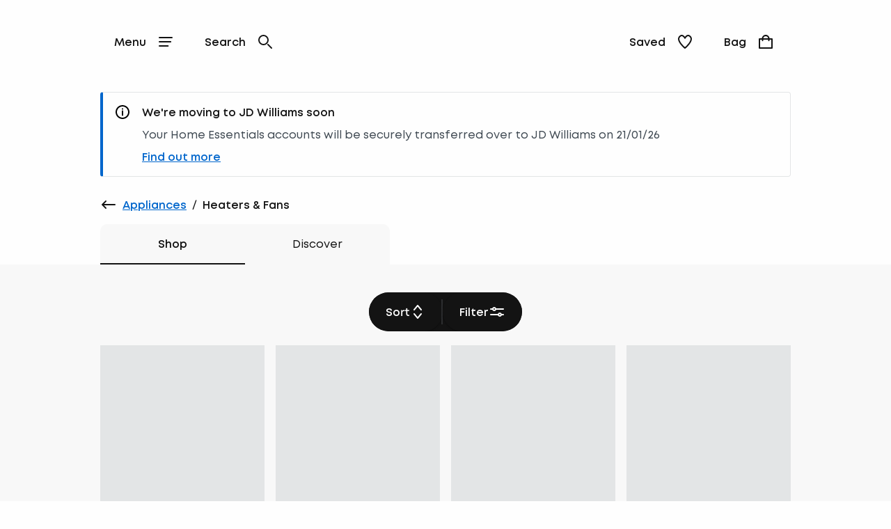

--- FILE ---
content_type: text/html; charset=utf-8
request_url: https://www.homeessentials.co.uk/shop/c/appliances/heaters-fans
body_size: 41703
content:
<!DOCTYPE html><html lang="en"><head><meta name="msapplication-TileColor" content="#da532c"/><meta name="msapplication-config" content="/static/themes/ihm/favicons/browserconfig.xml"/><meta name="theme-color" content="#ffffff"/><meta charSet="utf-8"/><meta name="viewport" content="width=device-width"/><link rel="dns-prefetch" href="https://s.go-mpulse.net"/><link rel="dns-prefetch" href="https://www.googletagmanager.com"/><link rel="dns-prefetch" href="https://cdn.cookielaw.org"/><link rel="dns-prefetch" href="https://try.abtasty.com"/><link rel="preconnect" href="https://s.go-mpulse.net"/><link rel="preconnect" href="https://www.googletagmanager.com"/><link rel="preconnect" href="https://cdn.cookielaw.org"/><link rel="preconnect" href="https://try.abtasty.com"/><style>
                  @font-face {
                    font-family: "MontRegular";
                    src: url("/static/themes/ihm/fonts/Mont/mont-regular.woff") format("woff"),
                      url("/static/themes/ihm/fonts/Mont/mont-regular.woff2") format("woff2");
                    font-weight: normal;
                    font-style: normal;
                    font-display: swap;
                  }

                  @font-face {
                    font-family: "MontSemiBold";
                    src: url("/static/themes/ihm/fonts/Mont/mont-semibold.woff") format("woff"),
                      url("/static/themes/ihm/fonts/Mont/mont-semibold.woff2") format("woff2");
                    font-weight: normal;
                    font-style: normal;
                    font-display: swap;
                  }</style><link rel="preload" href="/static/themes/ihm/fonts/Mont/mont-regular.woff" as="font" crossorigin=""/><link rel="preload" href="/static/themes/ihm/fonts/Mont/mont-semibold.woff" as="font" crossorigin=""/><link rel="apple-touch-icon" sizes="180x180" href="/static/themes/ihm/favicons/apple-touch-icon.png"/><link rel="icon" type="image/png" sizes="32x32" href="/static/themes/ihm/favicons/favicon-32x32.png"/><link rel="icon" type="image/png" sizes="16x16" href="/static/themes/ihm/favicons/favicon-16x16.png"/><link rel="manifest" href="/static/themes/ihm/favicons/site.webmanifest"/><link rel="mask-icon" href="/static/themes/ihm/favicons/safari-pinned-tab.svg" color="#131313"/><link rel="shortcut icon" href="/static/themes/ihm/favicons/favicon.ico"/><title>Fans &amp; Heaters | Carbon Heaters &amp; Desk Fans | Home Essentials</title><meta name="robots" content="index,follow"/><meta name="description" content="Browse here to find fans &amp; heaters for the home. Ranging from desk fans to carbon heaters, this collection is not to be missed. Buy online today!"/><meta property="og:title" content="Fans &amp; Heaters | Carbon Heaters &amp; Desk Fans | Home Essentials"/><meta property="og:description" content="Browse here to find fans &amp; heaters for the home. Ranging from desk fans to carbon heaters, this collection is not to be missed. Buy online today!"/><link rel="canonical" href="https://www.homeessentials.co.uk/shop/c/appliances/heaters-fans"/><script type="application/ld+json">{"@context":"https://schema.org","@type":"BreadcrumbList","itemListElement":[{"@type":"ListItem","position":0,"item":"https://www.homeessentials.co.uk/","name":"Home"},{"@type":"ListItem","position":1,"item":"https://www.homeessentials.co.uk/shop/c/appliances","name":"Appliances"},{"@type":"ListItem","position":2,"item":"https://www.homeessentials.co.uk/shop/c/appliances/heaters-fans","name":"Heaters &amp; Fans"}]}</script><meta name="next-head-count" content="29"/><script type="text/javascript" src="/ruxitagentjs_ICA15789NPQRTUVXfhqrux_10327251022105625.js" data-dtconfig="rid=RID_-596232233|rpid=2023349540|domain=nbrown.co.uk|reportUrl=https://bf40394nkr.bf.dynatrace.com/bf|app=d6f310c9382824c4|cors=0|owasp=1|featureHash=ICA15789NPQRTUVXfhqrux|doNotDetect=scr|msl=153600|srsr=10000|uana=data-ga-tracking-id|xb=.*^bs.glassboxdigital^bs.io.*^p.*google-analytics^bs.com.*^p.*sgtm^bs.simplybe^bs.co^bs.uk.*^p.*^bs.cookielaw^bs.org.*^p.*^bs.akstat^bs.io.*^p.*^bs.madewithintent^bs.ai.*^p.*^bs.clarity^bs.ms.*|rdnt=0|uxrgce=1|cuc=m8jxenci|srms=2,0,0,0%2F%5Bclass*%3D%22Cards%22%5D;0%2Fform%20button;0%2F%5Bclass*%3D%22ResultsCard%22%5D;0%2F%5Bclass*%3D%22Addresses%22%5D;0%2F%5Bclass*%3D%22Orders%22%5D;0%2F%5Bclass*%3D%22OrderDeliveryDetails%22%5D;0%2Ftextarea%2Cinput%2Cselect%2Coption;1%2F%5Edata%28%28%5C%5C-.%2B%24%29%7C%24%29|mdl=mdcc22=20,mdcc23=20|mel=100000|expw=1|md=mdcc1=bdocument.referrer,mdcc2=bnavigator.userAgent,mdcc3=dutm_source,mdcc4=dutm_medium,mdcc5=dutm_campaign,mdcc6=dutm_term,mdcc7=dutm_content,mdcc8=a[class*^e^dq_error^dq],mdcc9=a[class*^e^dqNoResultsFound_details^dq],mdcc10=a[class*^e^dqPageNotFound_details^dq],mdcc11=dtext,mdcc12=a[class*^e^dqerrorMessage^dq],mdcc13=bbr_data.user_id,mdcc14=bintent.__pageType,mdcc15=a.OrderSummary_viewPort__CcePJ,mdcc16=bABTastyTagPerforming,mdcc17=dpromo,mdcc18=a[class*^e^dqPromoCode__label_error^dq],mdcc19=dpromoCode,mdcc20=bsessionStorage.ABTastySessionHitHistory.$campaigns,mdcc21=bbr_data.user_id,mdcc22=cABTasty,mdcc23=cABTasty,mdcc26=ah1[data-cy^e^dqproduct-details-title^dq],mdcc27=aa[data-cy^e^dqbreadcrumb-link^dq],mdcc28=aspan[data-cy^e^dqbreadcrumb-current-page-title^dq]|lastModification=1768401793165|postfix=m8jxenci|tp=500,50,0|srbbv=2|agentUri=/ruxitagentjs_ICA15789NPQRTUVXfhqrux_10327251022105625.js" data-config='{"revision":1768401793165,"beaconUri":"https://bf40394nkr.bf.dynatrace.com/bf","agentUri":"/ruxitagentjs_ICA15789NPQRTUVXfhqrux_10327251022105625.js","environmentId":"m8jxenci","modules":"ICA15789NPQRTUVXfhqrux"}' data-envconfig='{"tracestateKeyPrefix":"64cb5caa-c59310fd"}' data-appconfig='{"app":"d6f310c9382824c4","requestExclusions":".*\\.glassboxdigital\\.io.*|.*google-analytics\\.com.*|.*sgtm\\.simplybe\\.co\\.uk.*|.*\\.cookielaw\\.org.*|.*\\.akstat\\.io.*|.*\\.madewithintent\\.ai.*|.*\\.clarity\\.ms.*"}'></script><link data-next-font="" rel="preconnect" href="/" crossorigin="anonymous"/><link rel="preload" href="/_next/static/css/25c65c0a98d1bc4d.css" as="style"/><link rel="stylesheet" href="/_next/static/css/25c65c0a98d1bc4d.css" data-n-g=""/><link rel="preload" href="/_next/static/css/12e7f34ad78513b3.css" as="style"/><link rel="stylesheet" href="/_next/static/css/12e7f34ad78513b3.css" data-n-p=""/><link rel="preload" href="/_next/static/css/43feb7c312ac5ad7.css" as="style"/><link rel="stylesheet" href="/_next/static/css/43feb7c312ac5ad7.css" data-n-p=""/><link rel="preload" href="/_next/static/css/5691d1dcf215406a.css" as="style"/><link rel="stylesheet" href="/_next/static/css/5691d1dcf215406a.css" data-n-p=""/><link rel="preload" href="/_next/static/css/183f59aff69c4dc8.css" as="style"/><link rel="stylesheet" href="/_next/static/css/183f59aff69c4dc8.css" data-n-p=""/><link rel="preload" href="/_next/static/css/3e2342c3f958b3f3.css" as="style"/><link rel="stylesheet" href="/_next/static/css/3e2342c3f958b3f3.css" data-n-p=""/><link rel="preload" href="/_next/static/css/af5f180b604d2c48.css" as="style"/><link rel="stylesheet" href="/_next/static/css/af5f180b604d2c48.css"/><noscript data-n-css=""></noscript><script defer="" nomodule="" src="/_next/static/chunks/polyfills-78c92fac7aa8fdd8.js"></script><script src="https://try.abtasty.com/55399480de925d8ab65eca6e7fb43593.js" defer="" data-nscript="beforeInteractive"></script><script defer="" src="/_next/static/chunks/2073.0159c39b24230273.js"></script><script defer="" src="/_next/static/chunks/8185.62c7d102d3c1491c.js"></script><script src="/_next/static/chunks/webpack-934db58d53d71edf.js" defer=""></script><script src="/_next/static/chunks/framework-5697eaf04e79c701.js" defer=""></script><script src="/_next/static/chunks/main-7d2d4f9270d011ac.js" defer=""></script><script src="/_next/static/chunks/pages/_app-ff79b154c8fe2709.js" defer=""></script><script src="/_next/static/chunks/8062-c33a3f7d6733d99e.js" defer=""></script><script src="/_next/static/chunks/5670-06009c672bdce1a4.js" defer=""></script><script src="/_next/static/chunks/6464-fdd491e106e08434.js" defer=""></script><script src="/_next/static/chunks/6577-eab88492d735e982.js" defer=""></script><script src="/_next/static/chunks/7742-e5f56009cfbdac5a.js" defer=""></script><script src="/_next/static/chunks/3467-0f683befd839e0a9.js" defer=""></script><script src="/_next/static/chunks/6532-73eb60cf64ed4f45.js" defer=""></script><script src="/_next/static/chunks/1622-adc56aa679283ff7.js" defer=""></script><script src="/_next/static/chunks/330-c515aa03a255bd52.js" defer=""></script><script src="/_next/static/chunks/145-218a8ecb301772f4.js" defer=""></script><script src="/_next/static/chunks/3789-78d614681713f17f.js" defer=""></script><script src="/_next/static/chunks/7262-4dc328471ee6e5fb.js" defer=""></script><script src="/_next/static/chunks/5350-26edd2981417eb92.js" defer=""></script><script src="/_next/static/chunks/1540-c2b5a3208b48250b.js" defer=""></script><script src="/_next/static/chunks/525-f8cfb6503d22b1a4.js" defer=""></script><script src="/_next/static/chunks/2234-27b10333dd588fcf.js" defer=""></script><script src="/_next/static/chunks/1581-19ca9163cf043e97.js" defer=""></script><script src="/_next/static/chunks/504-e5dbd1ad08829d06.js" defer=""></script><script src="/_next/static/chunks/6649-61bb93d9346b5fcf.js" defer=""></script><script src="/_next/static/chunks/5013-c5371c1fe989a6ec.js" defer=""></script><script src="/_next/static/chunks/7146-76243b0da1ba65c6.js" defer=""></script><script src="/_next/static/chunks/6715-59bbef3c01446ee1.js" defer=""></script><script src="/_next/static/chunks/9718-5b1010183c568793.js" defer=""></script><script src="/_next/static/chunks/6817-60d69922e105f221.js" defer=""></script><script src="/_next/static/chunks/pages/shop/c/%5B...search%5D-ffef2e5ff969102f.js" defer=""></script><script src="/_next/static/pHYt_HveKqdC2dOdQhdVK/_buildManifest.js" defer=""></script><script src="/_next/static/pHYt_HveKqdC2dOdQhdVK/_ssgManifest.js" defer=""></script>
<script>(window.BOOMR_mq=window.BOOMR_mq||[]).push(["addVar",{"rua.upush":"false","rua.cpush":"true","rua.upre":"false","rua.cpre":"true","rua.uprl":"false","rua.cprl":"false","rua.cprf":"false","rua.trans":"SJ-600da77f-a330-4ac5-8bfa-4f8b8464a395","rua.cook":"false","rua.ims":"false","rua.ufprl":"false","rua.cfprl":"false","rua.isuxp":"false","rua.texp":"norulematch","rua.ceh":"false","rua.ueh":"false","rua.ieh.st":"0"}]);</script>
<script>!function(){function o(n,i){if(n&&i)for(var r in i)i.hasOwnProperty(r)&&(void 0===n[r]?n[r]=i[r]:n[r].constructor===Object&&i[r].constructor===Object?o(n[r],i[r]):n[r]=i[r])}try{var n=decodeURIComponent("%7B%20%22ResourceTiming%22%3A%20%7B%20%22clearOnBeacon%22%3A%20true%20%7D%2C%20%22AutoXHR%22%3A%20%7B%20%22monitorFetch%22%3Atrue%20%7D%20%7D");if(n.length>0&&window.JSON&&"function"==typeof window.JSON.parse){var i=JSON.parse(n);void 0!==window.BOOMR_config?o(window.BOOMR_config,i):window.BOOMR_config=i}}catch(r){window.console&&"function"==typeof window.console.error&&console.error("mPulse: Could not parse configuration",r)}}();</script>
                              <script>!function(e){var n="https://s.go-mpulse.net/boomerang/";if("False"=="True")e.BOOMR_config=e.BOOMR_config||{},e.BOOMR_config.PageParams=e.BOOMR_config.PageParams||{},e.BOOMR_config.PageParams.pci=!0,n="https://s2.go-mpulse.net/boomerang/";if(window.BOOMR_API_key="GTCMZ-XNCBB-7WZEH-DFYLY-GTQGF",function(){function e(){if(!r){var e=document.createElement("script");e.id="boomr-scr-as",e.src=window.BOOMR.url,e.async=!0,o.appendChild(e),r=!0}}function t(e){r=!0;var n,t,a,i,d=document,O=window;if(window.BOOMR.snippetMethod=e?"if":"i",t=function(e,n){var t=d.createElement("script");t.id=n||"boomr-if-as",t.src=window.BOOMR.url,BOOMR_lstart=(new Date).getTime(),e=e||d.body,e.appendChild(t)},!window.addEventListener&&window.attachEvent&&navigator.userAgent.match(/MSIE [67]\./))return window.BOOMR.snippetMethod="s",void t(o,"boomr-async");a=document.createElement("IFRAME"),a.src="about:blank",a.title="",a.role="presentation",a.loading="eager",i=(a.frameElement||a).style,i.width=0,i.height=0,i.border=0,i.display="none",o.appendChild(a);try{O=a.contentWindow,d=O.document.open()}catch(_){n=document.domain,a.src="javascript:var d=document.open();d.domain='"+n+"';void 0;",O=a.contentWindow,d=O.document.open()}if(n)d._boomrl=function(){this.domain=n,t()},d.write("<bo"+"dy onload='document._boomrl();'>");else if(O._boomrl=function(){t()},O.addEventListener)O.addEventListener("load",O._boomrl,!1);else if(O.attachEvent)O.attachEvent("onload",O._boomrl);d.close()}function a(e){window.BOOMR_onload=e&&e.timeStamp||(new Date).getTime()}if(!window.BOOMR||!window.BOOMR.version&&!window.BOOMR.snippetExecuted){window.BOOMR=window.BOOMR||{},window.BOOMR.snippetStart=(new Date).getTime(),window.BOOMR.snippetExecuted=!0,window.BOOMR.snippetVersion=14,window.BOOMR.url=n+"GTCMZ-XNCBB-7WZEH-DFYLY-GTQGF";var i=document.currentScript||document.getElementsByTagName("script")[0],o=i.parentNode,r=!1,d=document.createElement("link");if(d.relList&&"function"==typeof d.relList.supports&&d.relList.supports("preload")&&"as"in d)window.BOOMR.snippetMethod="p",d.href=window.BOOMR.url,d.rel="preload",d.as="script",d.addEventListener("load",e),d.addEventListener("error",function(){t(!0)}),setTimeout(function(){if(!r)t(!0)},3e3),BOOMR_lstart=(new Date).getTime(),o.appendChild(d);else t(!1);if(window.addEventListener)window.addEventListener("load",a,!1);else if(window.attachEvent)window.attachEvent("onload",a)}}(),"".length>0)if(e&&"performance"in e&&e.performance&&"function"==typeof e.performance.setResourceTimingBufferSize)e.performance.setResourceTimingBufferSize();!function(){if(BOOMR=e.BOOMR||{},BOOMR.plugins=BOOMR.plugins||{},!BOOMR.plugins.AK){var n="true"=="true"?1:0,t="",a="clpr5qyccue462lpv4eq-f-ade030783-clientnsv4-s.akamaihd.net",i="false"=="true"?2:1,o={"ak.v":"39","ak.cp":"1810666","ak.ai":parseInt("1219284",10),"ak.ol":"0","ak.cr":12,"ak.ipv":4,"ak.proto":"h2","ak.rid":"e21baa03","ak.r":51645,"ak.a2":n,"ak.m":"a","ak.n":"essl","ak.bpcip":"18.223.30.0","ak.cport":40208,"ak.gh":"2.17.209.207","ak.quicv":"","ak.tlsv":"tls1.3","ak.0rtt":"","ak.0rtt.ed":"","ak.csrc":"-","ak.acc":"","ak.t":"1768926985","ak.ak":"hOBiQwZUYzCg5VSAfCLimQ==PAKMsFDCCCtf5zRGqeoOyXiHtIRErwPONMPUBp99F6+9gACGQsDMMaHUUz9zsTspd9PB3YFqvLRwh90al8dNi01XgiCwN1TqnOij/B4u0ZaLVFrFcLm85QpjB5VGRz6QikN0ETRlqUv51IDoBq27n5QfS6z3eXXtZgDfTflkFCF/aQvTBe+rnxkvsueIUXAhF42QHhO6fiH69Q8ktI+inXnCmKeYm7vWPFSx39C+kqf4mYcVSZpW8xeRVhNolXhGp0MW/e0U6amLLKLYKRclgJ32X7TO4XRi1bQI96MvDUquHaTy+o+U32OQxmKB619zVFXOP/t0/WmuBk/6qvZEY+tbK+9Ikdcda3c8jK+tMojjhyLpHRosuTn69knZi9/+4vDoulsLaTYodhShH3SpzaqcD8ddiwVYb5UvW/YQheI=","ak.pv":"29","ak.dpoabenc":"","ak.tf":i};if(""!==t)o["ak.ruds"]=t;var r={i:!1,av:function(n){var t="http.initiator";if(n&&(!n[t]||"spa_hard"===n[t]))o["ak.feo"]=void 0!==e.aFeoApplied?1:0,BOOMR.addVar(o)},rv:function(){var e=["ak.bpcip","ak.cport","ak.cr","ak.csrc","ak.gh","ak.ipv","ak.m","ak.n","ak.ol","ak.proto","ak.quicv","ak.tlsv","ak.0rtt","ak.0rtt.ed","ak.r","ak.acc","ak.t","ak.tf"];BOOMR.removeVar(e)}};BOOMR.plugins.AK={akVars:o,akDNSPreFetchDomain:a,init:function(){if(!r.i){var e=BOOMR.subscribe;e("before_beacon",r.av,null,null),e("onbeacon",r.rv,null,null),r.i=!0}return this},is_complete:function(){return!0}}}}()}(window);</script></head><body><noscript><iframe src="https://www.googletagmanager.com/ns.html?id=GTM-K56QNZLS" height="0" width="0" style="display:none;visibility:hidden" title="GTM javascript fallback"></iframe><iframe src="https://www.googletagmanager.com/ns.html?id=GTM-WDW5B72W" height="0" width="0" style="display:none;visibility:hidden" title="GTM_V2 javascript fallback"></iframe></noscript><div id="__next"><div class="DefaultLayout-module_Root__B5Blx"><div id="navContextCardPortalTarget"></div><header id="mobileHeaderWrapper" class="SplitHeader-module_mobileHeaderWrapper__c-YwF"><div class="SplitHeader-module_mobileHeader__EB7Gt"><div class="HeadLogo-module_logoWrapper__pc3re"><a id="mobile-header-logo" class="HeadLogo-module_logoLink__BdJU4" data-testid="brand-logo" href="https://www.homeessentials.co.uk"><img src="https://www.homeessentials.co.uk/i/6c87119ec05e5b73/original/HE_NW_Logo_2025_Black.svg" alt="Home Essentials logo" class="HeadLogo-module_logoImage__WlsLr BrandLogo-module_logo__SQNNb" width="661" height="57"/></a></div><div class=""><div class="AccountWrapper-module_accountWrapper__mwW0o"><div class="Skeleton LoadingSkeleton-module_fixHeight__m5NRA" data-testid="loading-skeleton"><span aria-live="polite" aria-busy="true"><span class="react-loading-skeleton" style="width:8rem;height:3.5rem;border-radius:var(--button-border-radius-large)">‌</span><br/></span></div></div></div></div></header><div data-focus-guard="true" tabindex="-1" style="width:1px;height:0px;padding:0;overflow:hidden;position:fixed;top:1px;left:1px"></div><div data-focus-lock-disabled="disabled"><div class="ContextCardSheet-module_Root__ezFxl contextCardSheetMain ContextCardSheet-module_fullScreen__djh0K ContextCardSheet-module_mainNavShow__tjF89" style="visibility:hidden;min-height:auto" data-testid=""><button type="button" class="ContextCardSheet-module_CloseButton__oaNFt ContextCardSheet-module_fullScreenNoHead__10pmY" data-testid="context-close" data-cy="context-close" aria-label="close" data-autofocus="true"><svg tabindex="-1" class="Icon ContextCardSheet-module_CloseButton__image__wuE6s" width="24" height="24" data-testid="iconsvg-test" aria-label="" viewBox="0 0 24 24"><use href="/_next/static/media/sprite.1274aa2a.svg#Close"></use></svg></button><div class="ContextCardSheet-module_Body__2S1-5 ContextCardSheet-module_noHead__JSk9w ContextCardSheet-module_fullScreenNoHead__10pmY main-nav-context-card-sheet ContextCardSheet-module_mainNavShow__tjF89 SplitHeader-module_ContextCardNavBodyClass__MovFS"><div class="Body_Hold"><nav aria-label="main-navigation" data-cy="main-nav-menu" id="main-navigation" class="Nav-module_Root__pgCV1"><div class="Nav-module_NavListWrappingLayer__t7eK-"><ul class="Nav-module_NavList__o7Jds navListFirstLayer"><li class="Nav-module_NavListItem__O7UN0" data-cy="main-nav-item"><a class="Nav-module_NavButton__IW5Pz Nav-module_disabled__1IiXC" data-autofocus="true" href="https://www.homeessentials.co.uk/api/sign-in?redirectTo=https://www.homeessentials.co.uk/shop/c/appliances/heaters-fans">Sign In<svg tabindex="-1" class="Icon Nav-module_Icon__R88xX" width="24" height="24" data-testid="iconsvg-test" aria-label="" fill="#3F4952"><use href="/_next/static/media/sprite.1274aa2a.svg#SignIn"></use></svg></a></li><li class="Nav-module_NavListItem__O7UN0" data-cy="main-nav-item"><a href="/new-in" class="Nav-module_NavButton__IW5Pz Nav-module_NavButton__chevronRight__phlYE Nav-module_disabled__1IiXC" tabindex="0">New In</a></li><li class="Nav-module_NavListItem__O7UN0" data-cy="main-nav-item"><a href="/shop/c/sale" class="Nav-module_NavButton__IW5Pz Nav-module_NavButton__chevronRight__phlYE Nav-module_disabled__1IiXC" tabindex="0">Sale</a></li><li class="Nav-module_NavListItem__O7UN0" data-cy="main-nav-item"><a href="/bedroom" class="Nav-module_NavButton__IW5Pz Nav-module_NavButton__chevronRight__phlYE Nav-module_disabled__1IiXC" tabindex="0">Bedroom</a></li><li class="Nav-module_NavListItem__O7UN0" data-cy="main-nav-item"><a href="/living-room" class="Nav-module_NavButton__IW5Pz Nav-module_NavButton__chevronRight__phlYE Nav-module_disabled__1IiXC" tabindex="0">Living Room</a></li><li class="Nav-module_NavListItem__O7UN0" data-cy="main-nav-item"><a href="/kitchen-dining-" class="Nav-module_NavButton__IW5Pz Nav-module_NavButton__chevronRight__phlYE Nav-module_disabled__1IiXC" tabindex="0">Kitchen &amp; Dining </a></li><li class="Nav-module_NavListItem__O7UN0" data-cy="main-nav-item"><a href="/bathroom" class="Nav-module_NavButton__IW5Pz Nav-module_NavButton__chevronRight__phlYE Nav-module_disabled__1IiXC" tabindex="0">Bathroom</a></li><li class="Nav-module_NavListItem__O7UN0" data-cy="main-nav-item"><a href="/garden" class="Nav-module_NavButton__IW5Pz Nav-module_NavButton__chevronRight__phlYE Nav-module_disabled__1IiXC" tabindex="0">Garden &amp; DIY</a></li><li class="Nav-module_NavListItem__O7UN0" data-cy="main-nav-item"><a href="/homewares" class="Nav-module_NavButton__IW5Pz Nav-module_NavButton__chevronRight__phlYE Nav-module_disabled__1IiXC" tabindex="0">Homewares</a></li><li class="Nav-module_NavListItem__O7UN0" data-cy="main-nav-item"><a href="/tech-gaming" class="Nav-module_NavButton__IW5Pz Nav-module_NavButton__chevronRight__phlYE Nav-module_disabled__1IiXC" tabindex="0">Tech &amp; Gaming</a></li><li class="Nav-module_NavListItem__O7UN0" data-cy="main-nav-item"><a href="/appliances" class="Nav-module_NavButton__IW5Pz Nav-module_NavButton__chevronRight__phlYE Nav-module_disabled__1IiXC" tabindex="0">Appliances</a></li><li class="Nav-module_NavListItem__O7UN0" data-cy="main-nav-item"><a href="/toys-nursery" class="Nav-module_NavButton__IW5Pz Nav-module_NavButton__chevronRight__phlYE Nav-module_disabled__1IiXC" tabindex="0">Toys &amp; Nursery</a></li><li class="Nav-module_NavListItem__O7UN0" data-cy="main-nav-item"><a href="/sports-leisure" class="Nav-module_NavButton__IW5Pz Nav-module_NavButton__chevronRight__phlYE Nav-module_disabled__1IiXC" tabindex="0">Sports &amp; Leisure</a></li><li class="Nav-module_NavListItem__O7UN0" data-cy="main-nav-item"><a href="/gifts" class="Nav-module_NavButton__IW5Pz Nav-module_NavButton__chevronRight__phlYE Nav-module_disabled__1IiXC" tabindex="0">Gifts</a></li><li class="Nav-module_NavListItem__O7UN0" data-cy="main-nav-item"><a href="/useful-information" class="Nav-module_NavButton__IW5Pz Nav-module_NavButton__chevronRight__phlYE Nav-module_disabled__1IiXC" tabindex="0">Useful Information</a></li></ul><div class="Nav-module_NavBarMenuBarDivider__jR63j"></div></div><div class="Nav-module_NavListWrappingLayer__t7eK- Nav-module_NavListWrappingLayerSecond__q-ixx Nav-module_NavListWrappingLayer__t7eK-__1 Nav-module_hidden__BrkZw"><ul class="Nav-module_NavList__o7Jds"><li class="Nav-module_NavListItem__O7UN0"><button type="button" class="Nav-module_NavButton__IW5Pz Nav-module_NavButton_breadcrumb__gkPOL" aria-label="Return to previous menu"><svg tabindex="-1" class="Icon" width="24" height="24" data-testid="iconsvg-test" aria-label="" fill="#3F4952"><use href="/_next/static/media/sprite.1274aa2a.svg#ArrowLeft"></use></svg><span class="Nav-module_NavButton_breadcrumbText__uuNVD"><span class="Nav-module_NavButton_breadcrumbHome__146j1">Home</span>   /   <!-- -->New In</span></button></li></ul><ul class="Nav-module_NavList__o7Jds"><li class="Nav-module_NavListItem__O7UN0"><span class="Nav-module_NavButton__IW5Pz Nav-module_title__X8FnF">Shop All</span></li><li class="Nav-module_NavListItem__O7UN0"><a class="Nav-module_NavButton__IW5Pz" data-cy="level-two-nav-item" data-testid="level-two-nav-anchor" tabindex="0" href="https://www.homeessentials.co.uk/shop/c/new-in">New In</a></li></ul><ul class="Nav-module_NavList__o7Jds"><li class="Nav-module_NavListItem__O7UN0"><span class="Nav-module_NavButton__IW5Pz Nav-module_title__X8FnF">Shop By Room</span></li><li class="Nav-module_NavListItem__O7UN0"><a class="Nav-module_NavButton__IW5Pz" data-cy="level-two-nav-item" data-testid="level-two-nav-anchor" tabindex="0" href="https://www.homeessentials.co.uk/shop/c/new-in-bedroom">Bedroom</a></li><li class="Nav-module_NavListItem__O7UN0"><a class="Nav-module_NavButton__IW5Pz" data-cy="level-two-nav-item" data-testid="level-two-nav-anchor" tabindex="0" href="https://www.homeessentials.co.uk/shop/c/new-in-living-room">Living Room</a></li><li class="Nav-module_NavListItem__O7UN0"><a class="Nav-module_NavButton__IW5Pz" data-cy="level-two-nav-item" data-testid="level-two-nav-anchor" tabindex="0" href="https://www.homeessentials.co.uk/shop/c/new-in-kitchen-dining">Kitchen &amp; Dining</a></li><li class="Nav-module_NavListItem__O7UN0"><a class="Nav-module_NavButton__IW5Pz" data-cy="level-two-nav-item" data-testid="level-two-nav-anchor" tabindex="0" href="https://www.homeessentials.co.uk/shop/c/new-in-bathroom">Bathroom</a></li><li class="Nav-module_NavListItem__O7UN0"><a class="Nav-module_NavButton__IW5Pz" data-cy="level-two-nav-item" data-testid="level-two-nav-anchor" tabindex="0" href="https://www.homeessentials.co.uk/shop/c/new-in-garden">Garden</a></li></ul><ul class="Nav-module_NavList__o7Jds"><li class="Nav-module_NavListItem__O7UN0"><span class="Nav-module_NavButton__IW5Pz Nav-module_title__X8FnF">Shop By Product</span></li><li class="Nav-module_NavListItem__O7UN0"><a class="Nav-module_NavButton__IW5Pz" data-cy="level-two-nav-item" data-testid="level-two-nav-anchor" tabindex="0" href="https://www.homeessentials.co.uk/shop/c/new-in-bedding">Bedding</a></li><li class="Nav-module_NavListItem__O7UN0"><a class="Nav-module_NavButton__IW5Pz" data-cy="level-two-nav-item" data-testid="level-two-nav-anchor" tabindex="0" href="https://www.homeessentials.co.uk/shop/c/new-in-tech-gaming">Tech &amp; Gaming</a></li><li class="Nav-module_NavListItem__O7UN0"><a class="Nav-module_NavButton__IW5Pz" data-cy="level-two-nav-item" data-testid="level-two-nav-anchor" tabindex="0" href="https://www.homeessentials.co.uk/shop/c/appliances/f?New+In=New+In&amp;nofollowind=true">Appliances</a></li><li class="Nav-module_NavListItem__O7UN0"><a class="Nav-module_NavButton__IW5Pz" data-cy="level-two-nav-item" data-testid="level-two-nav-anchor" tabindex="0" href="https://www.homeessentials.co.uk/shop/c/new-in-gifts">Gifts</a></li><li class="Nav-module_NavListItem__O7UN0"><a class="Nav-module_NavButton__IW5Pz" data-cy="level-two-nav-item" data-testid="level-two-nav-anchor" tabindex="0" href="https://www.homeessentials.co.uk/shop/c/new-in-toys-nursery">Toys &amp; Nursery</a></li><li class="Nav-module_NavListItem__O7UN0"><a class="Nav-module_NavButton__IW5Pz" data-cy="level-two-nav-item" data-testid="level-two-nav-anchor" tabindex="0" href="https://www.homeessentials.co.uk/shop/c/new-in-furniture">Furniture</a></li></ul><ul class="Nav-module_NavList__o7Jds"><li class="Nav-module_NavListItem__O7UN0"><span class="Nav-module_NavButton__IW5Pz Nav-module_title__X8FnF">Trending Now</span></li><li class="Nav-module_NavListItem__O7UN0"><a class="Nav-module_NavButton__IW5Pz" data-cy="level-two-nav-item" data-testid="level-two-nav-anchor" tabindex="0" href="https://www.homeessentials.co.uk/shop/c/healthy-living">Health &amp; Fitness</a></li><li class="Nav-module_NavListItem__O7UN0"><a class="Nav-module_NavButton__IW5Pz" data-cy="level-two-nav-item" data-testid="level-two-nav-anchor" tabindex="0" href="https://www.homeessentials.co.uk/shop/c/home-spa">Home Spa</a></li><li class="Nav-module_NavListItem__O7UN0"><a class="Nav-module_NavButton__IW5Pz" data-cy="level-two-nav-item" data-testid="level-two-nav-anchor" tabindex="0" href="https://www.homeessentials.co.uk/shop/c/storage-solutions">Storage Solutions</a></li><li class="Nav-module_NavListItem__O7UN0"><a class="Nav-module_NavButton__IW5Pz" data-cy="level-two-nav-item" data-testid="level-two-nav-anchor" tabindex="0" href="https://www.homeessentials.co.uk/shop/c/cosy-nights">Cosy Home</a></li></ul><div class="Nav-module_NavBarMenuBarDivider__jR63j"></div></div><div class="Nav-module_NavListWrappingLayer__t7eK- Nav-module_NavListWrappingLayerSecond__q-ixx Nav-module_NavListWrappingLayer__t7eK-__2 Nav-module_hidden__BrkZw"><ul class="Nav-module_NavList__o7Jds"><li class="Nav-module_NavListItem__O7UN0"><button type="button" class="Nav-module_NavButton__IW5Pz Nav-module_NavButton_breadcrumb__gkPOL" aria-label="Return to previous menu"><svg tabindex="-1" class="Icon" width="24" height="24" data-testid="iconsvg-test" aria-label="" fill="#3F4952"><use href="/_next/static/media/sprite.1274aa2a.svg#ArrowLeft"></use></svg><span class="Nav-module_NavButton_breadcrumbText__uuNVD"><span class="Nav-module_NavButton_breadcrumbHome__146j1">Home</span>   /   <!-- -->Sale</span></button></li></ul><ul class="Nav-module_NavList__o7Jds"><li class="Nav-module_NavListItem__O7UN0"><span class="Nav-module_NavButton__IW5Pz Nav-module_title__X8FnF">Electricals Sale</span></li><li class="Nav-module_NavListItem__O7UN0"><a class="Nav-module_NavButton__IW5Pz" data-cy="level-two-nav-item" data-testid="level-two-nav-anchor" tabindex="0" href="https://www.homeessentials.co.uk/shop/c/tech-gaming/computing/laptops/f?On+Sale=On+Sale&amp;nofollowind=true">Laptops</a></li><li class="Nav-module_NavListItem__O7UN0"><a class="Nav-module_NavButton__IW5Pz" data-cy="level-two-nav-item" data-testid="level-two-nav-anchor" tabindex="0" href="https://www.homeessentials.co.uk/shop/c/small-kitchen-appliances/f?On+Sale=On+Sale&amp;nofollowind=true">Small Appliances</a></li><li class="Nav-module_NavListItem__O7UN0"><a class="Nav-module_NavButton__IW5Pz" data-cy="level-two-nav-item" data-testid="level-two-nav-anchor" tabindex="0" href="https://www.homeessentials.co.uk/shop/c/tech-electricals-sale">Tech &amp; Electricals</a></li><li class="Nav-module_NavListItem__O7UN0"><a class="Nav-module_NavButton__IW5Pz" data-cy="level-two-nav-item" data-testid="level-two-nav-anchor" tabindex="0" href="https://www.homeessentials.co.uk/shop/c/tech-gaming/tvs-home-cinema/f?On+Sale=On+Sale&amp;nofollowind=true">TVs &amp; Home Cinema</a></li><li class="Nav-module_NavListItem__O7UN0"><a class="Nav-module_NavButton__IW5Pz" data-cy="level-two-nav-item" data-testid="level-two-nav-anchor" tabindex="0" href="https://www.homeessentials.co.uk/shop/c/large-appliances-sale">Large Appliances</a></li></ul><ul class="Nav-module_NavList__o7Jds"><li class="Nav-module_NavListItem__O7UN0"><span class="Nav-module_NavButton__IW5Pz Nav-module_title__X8FnF">Tech &amp; Gaming Sale</span></li><li class="Nav-module_NavListItem__O7UN0"><a class="Nav-module_NavButton__IW5Pz" data-cy="level-two-nav-item" data-testid="level-two-nav-anchor" tabindex="0" href="https://www.homeessentials.co.uk/shop/c/tech-gaming/?On+Sale=On+Sale">Shop All</a></li><li class="Nav-module_NavListItem__O7UN0"><a class="Nav-module_NavButton__IW5Pz" data-cy="level-two-nav-item" data-testid="level-two-nav-anchor" tabindex="0" href="https://www.homeessentials.co.uk/shop/c/tech-gaming/computing/?On+Sale=On+Sale">Computing</a></li><li class="Nav-module_NavListItem__O7UN0"><a class="Nav-module_NavButton__IW5Pz" data-cy="level-two-nav-item" data-testid="level-two-nav-anchor" tabindex="0" href="https://www.homeessentials.co.uk/shop/c/tech-gaming/smart-tech/?On+Sale=On+Sale">Gaming</a></li><li class="Nav-module_NavListItem__O7UN0"><a class="Nav-module_NavButton__IW5Pz" data-cy="level-two-nav-item" data-testid="level-two-nav-anchor" tabindex="0" href="https://www.homeessentials.co.uk/shop/c/tech-gaming/f?On+Sale=On+Sale&amp;Product+Type=Laptops+&amp;+Chromebooks=&amp;nofollowind=true">Laptops</a></li><li class="Nav-module_NavListItem__O7UN0"><a class="Nav-module_NavButton__IW5Pz" data-cy="level-two-nav-item" data-testid="level-two-nav-anchor" tabindex="0" href="https://www.homeessentials.co.uk/shop/c/tech-gaming/tvs-home-cinema/?On+Sale=On+Sale">TVs &amp; Home Cinema</a></li><li class="Nav-module_NavListItem__O7UN0"><a class="Nav-module_NavButton__IW5Pz" data-cy="level-two-nav-item" data-testid="level-two-nav-anchor" tabindex="0" href="https://www.homeessentials.co.uk/shop/c/tech-gaming/phones/?On+Sale=On+Sale">Phones</a></li><li class="Nav-module_NavListItem__O7UN0"><a class="Nav-module_NavButton__IW5Pz" data-cy="level-two-nav-item" data-testid="level-two-nav-anchor" tabindex="0" href="https://www.homeessentials.co.uk/shop/c/tech-gaming/smart-tech/?On+Sale=On+Sale">Smart Tech</a></li></ul><ul class="Nav-module_NavList__o7Jds"><li class="Nav-module_NavListItem__O7UN0"><span class="Nav-module_NavButton__IW5Pz Nav-module_title__X8FnF">Appliances Sale</span></li><li class="Nav-module_NavListItem__O7UN0"><a class="Nav-module_NavButton__IW5Pz" data-cy="level-two-nav-item" data-testid="level-two-nav-anchor" tabindex="0" href="https://www.homeessentials.co.uk/shop/c/appliances/?On+Sale=On+Sale">Shop All</a></li><li class="Nav-module_NavListItem__O7UN0"><a class="Nav-module_NavButton__IW5Pz" data-cy="level-two-nav-item" data-testid="level-two-nav-anchor" tabindex="0" href="https://www.homeessentials.co.uk/shop/c/appliances/health-beauty-electricals/?On+Sale=On+Sale">Beauty Electricals</a></li><li class="Nav-module_NavListItem__O7UN0"><a class="Nav-module_NavButton__IW5Pz" data-cy="level-two-nav-item" data-testid="level-two-nav-anchor" tabindex="0" href="https://www.homeessentials.co.uk/shop/c/small-kitchen-appliances/?On+Sale=On+Sale">Kitchen Electricals</a></li><li class="Nav-module_NavListItem__O7UN0"><a class="Nav-module_NavButton__IW5Pz" data-cy="level-two-nav-item" data-testid="level-two-nav-anchor" tabindex="0" href="https://www.homeessentials.co.uk/shop/c/appliances/vacuum-cleaners/?On+Sale=On+Sale">Floorcare</a></li></ul><div class="Nav-module_NavBarMenuBarDivider__jR63j"></div></div><div class="Nav-module_NavListWrappingLayer__t7eK- Nav-module_NavListWrappingLayerSecond__q-ixx Nav-module_NavListWrappingLayer__t7eK-__3 Nav-module_hidden__BrkZw"><ul class="Nav-module_NavList__o7Jds"><li class="Nav-module_NavListItem__O7UN0"><button type="button" class="Nav-module_NavButton__IW5Pz Nav-module_NavButton_breadcrumb__gkPOL" aria-label="Return to previous menu"><svg tabindex="-1" class="Icon" width="24" height="24" data-testid="iconsvg-test" aria-label="" fill="#3F4952"><use href="/_next/static/media/sprite.1274aa2a.svg#ArrowLeft"></use></svg><span class="Nav-module_NavButton_breadcrumbText__uuNVD"><span class="Nav-module_NavButton_breadcrumbHome__146j1">Home</span>   /   <!-- -->Bedroom</span></button></li></ul><ul class="Nav-module_NavList__o7Jds"><li class="Nav-module_NavListItem__O7UN0"><span class="Nav-module_NavButton__IW5Pz Nav-module_title__X8FnF">Shop All Bedroom</span></li><li class="Nav-module_NavListItem__O7UN0"><a class="Nav-module_NavButton__IW5Pz" data-cy="level-two-nav-item" data-testid="level-two-nav-anchor" tabindex="0" href="https://www.homeessentials.co.uk/shop/c/bedroom">Shop All Bedroom</a></li></ul><ul class="Nav-module_NavList__o7Jds"><li class="Nav-module_NavListItem__O7UN0"><span class="Nav-module_NavButton__IW5Pz Nav-module_title__X8FnF">New In</span></li><li class="Nav-module_NavListItem__O7UN0"><a class="Nav-module_NavButton__IW5Pz" data-cy="level-two-nav-item" data-testid="level-two-nav-anchor" tabindex="0" href="https://www.homeessentials.co.uk/shop/c/new-in-bedroom">Shop All New In</a></li></ul><ul class="Nav-module_NavList__o7Jds"><li class="Nav-module_NavListItem__O7UN0"><span class="Nav-module_NavButton__IW5Pz Nav-module_title__X8FnF">Bedding</span></li><li class="Nav-module_NavListItem__O7UN0"><a class="Nav-module_NavButton__IW5Pz" data-cy="level-two-nav-item" data-testid="level-two-nav-anchor" tabindex="0" href="https://www.homeessentials.co.uk/shop/c/bedroom/bedding">Shop All Bedding</a></li><li class="Nav-module_NavListItem__O7UN0"><a class="Nav-module_NavButton__IW5Pz" data-cy="level-two-nav-item" data-testid="level-two-nav-anchor" tabindex="0" href="https://www.homeessentials.co.uk/shop/c/bedroom/bedding/bedding-sets">Bedding Sets</a></li><li class="Nav-module_NavListItem__O7UN0"><a class="Nav-module_NavButton__IW5Pz" data-cy="level-two-nav-item" data-testid="level-two-nav-anchor" tabindex="0" href="https://www.homeessentials.co.uk/shop/c/bedroom/bedding/duvets-pillows">Duvets &amp; Pillows</a></li><li class="Nav-module_NavListItem__O7UN0"><a class="Nav-module_NavButton__IW5Pz" data-cy="level-two-nav-item" data-testid="level-two-nav-anchor" tabindex="0" href="https://www.homeessentials.co.uk/shop/c/bedroom/bedding/mattress-toppers-protectors">Mattress Toppers &amp; Protectors</a></li><li class="Nav-module_NavListItem__O7UN0"><a class="Nav-module_NavButton__IW5Pz" data-cy="level-two-nav-item" data-testid="level-two-nav-anchor" tabindex="0" href="https://www.homeessentials.co.uk/shop/c/bedroom/bedding/sheets-valances">Sheets &amp; Valances</a></li><li class="Nav-module_NavListItem__O7UN0"><a class="Nav-module_NavButton__IW5Pz" data-cy="level-two-nav-item" data-testid="level-two-nav-anchor" tabindex="0" href="https://www.homeessentials.co.uk/shop/c/bedroom/bedding/throws-bedspreads">Throws &amp; Bedspreads</a></li></ul><ul class="Nav-module_NavList__o7Jds"><li class="Nav-module_NavListItem__O7UN0"><span class="Nav-module_NavButton__IW5Pz Nav-module_title__X8FnF">Bedroom Furniture</span></li><li class="Nav-module_NavListItem__O7UN0"><a class="Nav-module_NavButton__IW5Pz" data-cy="level-two-nav-item" data-testid="level-two-nav-anchor" tabindex="0" href="https://www.homeessentials.co.uk/shop/c/bedroom/beds">Beds</a></li><li class="Nav-module_NavListItem__O7UN0"><a class="Nav-module_NavButton__IW5Pz" data-cy="level-two-nav-item" data-testid="level-two-nav-anchor" tabindex="0" href="https://www.homeessentials.co.uk/shop/c/bedroom/bedroom-furniture-packages">Bedroom Furniture Packages</a></li><li class="Nav-module_NavListItem__O7UN0"><a class="Nav-module_NavButton__IW5Pz" data-cy="level-two-nav-item" data-testid="level-two-nav-anchor" tabindex="0" href="https://www.homeessentials.co.uk/shop/c/bedroom/bedside-tables">Bedside Tables</a></li><li class="Nav-module_NavListItem__O7UN0"><a class="Nav-module_NavButton__IW5Pz" data-cy="level-two-nav-item" data-testid="level-two-nav-anchor" tabindex="0" href="https://www.homeessentials.co.uk/shop/c/bedroom/chest-of-drawers">Chest of Drawers</a></li><li class="Nav-module_NavListItem__O7UN0"><a class="Nav-module_NavButton__IW5Pz" data-cy="level-two-nav-item" data-testid="level-two-nav-anchor" tabindex="0" href="https://www.homeessentials.co.uk/shop/c/bedroom/headboards">Headboards</a></li><li class="Nav-module_NavListItem__O7UN0"><a class="Nav-module_NavButton__IW5Pz" data-cy="level-two-nav-item" data-testid="level-two-nav-anchor" tabindex="0" href="https://www.homeessentials.co.uk/shop/c/bedroom/mattresses">Mattresses</a></li><li class="Nav-module_NavListItem__O7UN0"><a class="Nav-module_NavButton__IW5Pz" data-cy="level-two-nav-item" data-testid="level-two-nav-anchor" tabindex="0" href="https://www.homeessentials.co.uk/shop/c/bedroom/wardrobes">Wardrobes</a></li></ul><ul class="Nav-module_NavList__o7Jds"><li class="Nav-module_NavListItem__O7UN0"><span class="Nav-module_NavButton__IW5Pz Nav-module_title__X8FnF">Bedroom Furnishings</span></li><li class="Nav-module_NavListItem__O7UN0"><a class="Nav-module_NavButton__IW5Pz" data-cy="level-two-nav-item" data-testid="level-two-nav-anchor" tabindex="0" href="https://www.homeessentials.co.uk/shop/c/bedroom/bedroom-furnishings">Shop All Furnishings</a></li><li class="Nav-module_NavListItem__O7UN0"><a class="Nav-module_NavButton__IW5Pz" data-cy="level-two-nav-item" data-testid="level-two-nav-anchor" tabindex="0" href="https://www.homeessentials.co.uk/shop/c/bedroom/bedroom-furnishings/cushions-throws-beanbags">Cushions, Throws &amp; Beanbags</a></li><li class="Nav-module_NavListItem__O7UN0"><a class="Nav-module_NavButton__IW5Pz" data-cy="level-two-nav-item" data-testid="level-two-nav-anchor" tabindex="0" href="https://www.homeessentials.co.uk/shop/c/bedroom/bedroom-furnishings/curtains-blinds-poles">Curtains, Blinds &amp; Poles</a></li><li class="Nav-module_NavListItem__O7UN0"><a class="Nav-module_NavButton__IW5Pz" data-cy="level-two-nav-item" data-testid="level-two-nav-anchor" tabindex="0" href="https://www.homeessentials.co.uk/shop/c/bedroom/bedroom-lighting">Lighting</a></li><li class="Nav-module_NavListItem__O7UN0"><a class="Nav-module_NavButton__IW5Pz" data-cy="level-two-nav-item" data-testid="level-two-nav-anchor" tabindex="0" href="https://www.homeessentials.co.uk/shop/c/bedroom/shelving-storage">Shelving &amp; Storage</a></li></ul><div class="Nav-module_NavBarMenuBarDivider__jR63j"></div></div><div class="Nav-module_NavListWrappingLayer__t7eK- Nav-module_NavListWrappingLayerSecond__q-ixx Nav-module_NavListWrappingLayer__t7eK-__4 Nav-module_hidden__BrkZw"><ul class="Nav-module_NavList__o7Jds"><li class="Nav-module_NavListItem__O7UN0"><button type="button" class="Nav-module_NavButton__IW5Pz Nav-module_NavButton_breadcrumb__gkPOL" aria-label="Return to previous menu"><svg tabindex="-1" class="Icon" width="24" height="24" data-testid="iconsvg-test" aria-label="" fill="#3F4952"><use href="/_next/static/media/sprite.1274aa2a.svg#ArrowLeft"></use></svg><span class="Nav-module_NavButton_breadcrumbText__uuNVD"><span class="Nav-module_NavButton_breadcrumbHome__146j1">Home</span>   /   <!-- -->Living Room</span></button></li></ul><ul class="Nav-module_NavList__o7Jds"><li class="Nav-module_NavListItem__O7UN0"><span class="Nav-module_NavButton__IW5Pz Nav-module_title__X8FnF">Shop All Living Room</span></li><li class="Nav-module_NavListItem__O7UN0"><a class="Nav-module_NavButton__IW5Pz" data-cy="level-two-nav-item" data-testid="level-two-nav-anchor" tabindex="0" href="https://www.homeessentials.co.uk/shop/c/living-room">Shop All Living Room</a></li></ul><ul class="Nav-module_NavList__o7Jds"><li class="Nav-module_NavListItem__O7UN0"><span class="Nav-module_NavButton__IW5Pz Nav-module_title__X8FnF">New In</span></li><li class="Nav-module_NavListItem__O7UN0"><a class="Nav-module_NavButton__IW5Pz" data-cy="level-two-nav-item" data-testid="level-two-nav-anchor" tabindex="0" href="https://www.homeessentials.co.uk/shop/c/new-in-living-room">Shop All New In</a></li></ul><ul class="Nav-module_NavList__o7Jds"><li class="Nav-module_NavListItem__O7UN0"><span class="Nav-module_NavButton__IW5Pz Nav-module_title__X8FnF">Living Room Furnishings</span></li><li class="Nav-module_NavListItem__O7UN0"><a class="Nav-module_NavButton__IW5Pz" data-cy="level-two-nav-item" data-testid="level-two-nav-anchor" tabindex="0" href="https://www.homeessentials.co.uk/shop/c/living-room/living-room-furnishings">Shop All Furnishings</a></li><li class="Nav-module_NavListItem__O7UN0"><a class="Nav-module_NavButton__IW5Pz" data-cy="level-two-nav-item" data-testid="level-two-nav-anchor" tabindex="0" href="https://www.homeessentials.co.uk/shop/c/living-room/living-room-furnishings/curtains-blinds-poles">Curtains, Blinds &amp; Poles</a></li><li class="Nav-module_NavListItem__O7UN0"><a class="Nav-module_NavButton__IW5Pz" data-cy="level-two-nav-item" data-testid="level-two-nav-anchor" tabindex="0" href="https://www.homeessentials.co.uk/shop/c/living-room/living-room-furnishings/cushions-throws">Cushions &amp; Throws</a></li><li class="Nav-module_NavListItem__O7UN0"><a class="Nav-module_NavButton__IW5Pz" data-cy="level-two-nav-item" data-testid="level-two-nav-anchor" tabindex="0" href="https://www.homeessentials.co.uk/shop/c/living-room/living-room-furnishings/decorative-accessories">Decorative Accessories</a></li><li class="Nav-module_NavListItem__O7UN0"><a class="Nav-module_NavButton__IW5Pz" data-cy="level-two-nav-item" data-testid="level-two-nav-anchor" tabindex="0" href="https://www.homeessentials.co.uk/shop/c/living-room/living-room-furnishings/mirrors">Mirrors</a></li><li class="Nav-module_NavListItem__O7UN0"><a class="Nav-module_NavButton__IW5Pz" data-cy="level-two-nav-item" data-testid="level-two-nav-anchor" tabindex="0" href="https://www.homeessentials.co.uk/shop/c/living-room/living-room-furnishings/rugs-mats">Rugs &amp; Mats</a></li><li class="Nav-module_NavListItem__O7UN0"><a class="Nav-module_NavButton__IW5Pz" data-cy="level-two-nav-item" data-testid="level-two-nav-anchor" tabindex="0" href="https://www.homeessentials.co.uk/shop/c/living-room/shelving-storage">Shelving &amp; Storage</a></li><li class="Nav-module_NavListItem__O7UN0"><a class="Nav-module_NavButton__IW5Pz" data-cy="level-two-nav-item" data-testid="level-two-nav-anchor" tabindex="0" href="https://www.homeessentials.co.uk/shop/c/living-room/living-room-furnishings/wallpaper">Wallpaper</a></li></ul><ul class="Nav-module_NavList__o7Jds"><li class="Nav-module_NavListItem__O7UN0"><span class="Nav-module_NavButton__IW5Pz Nav-module_title__X8FnF">Sofas &amp; Armchairs</span></li><li class="Nav-module_NavListItem__O7UN0"><a class="Nav-module_NavButton__IW5Pz" data-cy="level-two-nav-item" data-testid="level-two-nav-anchor" tabindex="0" href="https://www.homeessentials.co.uk/shop/c/living-room/armchairs">Armchairs</a></li><li class="Nav-module_NavListItem__O7UN0"><a class="Nav-module_NavButton__IW5Pz" data-cy="level-two-nav-item" data-testid="level-two-nav-anchor" tabindex="0" href="https://www.homeessentials.co.uk/shop/c/living-room/footstools">Footstools</a></li><li class="Nav-module_NavListItem__O7UN0"><a class="Nav-module_NavButton__IW5Pz" data-cy="level-two-nav-item" data-testid="level-two-nav-anchor" tabindex="0" href="https://www.homeessentials.co.uk/shop/c/living-room/sofas">Sofas</a></li></ul><ul class="Nav-module_NavList__o7Jds"><li class="Nav-module_NavListItem__O7UN0"><span class="Nav-module_NavButton__IW5Pz Nav-module_title__X8FnF">Furniture</span></li><li class="Nav-module_NavListItem__O7UN0"><a class="Nav-module_NavButton__IW5Pz" data-cy="level-two-nav-item" data-testid="level-two-nav-anchor" tabindex="0" href="https://www.homeessentials.co.uk/shop/c/living-room/cabinets-sideboards">Cabinets &amp; Sideboards</a></li><li class="Nav-module_NavListItem__O7UN0"><a class="Nav-module_NavButton__IW5Pz" data-cy="level-two-nav-item" data-testid="level-two-nav-anchor" tabindex="0" href="https://www.homeessentials.co.uk/shop/c/living-room/coffee-tables">Coffee Tables</a></li><li class="Nav-module_NavListItem__O7UN0"><a class="Nav-module_NavButton__IW5Pz" data-cy="level-two-nav-item" data-testid="level-two-nav-anchor" tabindex="0" href="https://www.homeessentials.co.uk/shop/c/living-room/fires-surrounds">Fires &amp; Surrounds</a></li><li class="Nav-module_NavListItem__O7UN0"><a class="Nav-module_NavButton__IW5Pz" data-cy="level-two-nav-item" data-testid="level-two-nav-anchor" tabindex="0" href="https://www.homeessentials.co.uk/shop/c/living-room/nest-of-tables">Nest of Tables</a></li><li class="Nav-module_NavListItem__O7UN0"><a class="Nav-module_NavButton__IW5Pz" data-cy="level-two-nav-item" data-testid="level-two-nav-anchor" tabindex="0" href="https://www.homeessentials.co.uk/shop/c/living-room/side-tables">Side Tables</a></li><li class="Nav-module_NavListItem__O7UN0"><a class="Nav-module_NavButton__IW5Pz" data-cy="level-two-nav-item" data-testid="level-two-nav-anchor" tabindex="0" href="https://www.homeessentials.co.uk/shop/c/living-room/tv-entertainment-units">TV &amp; Entertainment Units</a></li></ul><ul class="Nav-module_NavList__o7Jds"><li class="Nav-module_NavListItem__O7UN0"><span class="Nav-module_NavButton__IW5Pz Nav-module_title__X8FnF">Lighting</span></li><li class="Nav-module_NavListItem__O7UN0"><a class="Nav-module_NavButton__IW5Pz" data-cy="level-two-nav-item" data-testid="level-two-nav-anchor" tabindex="0" href="https://www.homeessentials.co.uk/shop/c/living-room/living-room-lighting">Shop All Lighting</a></li><li class="Nav-module_NavListItem__O7UN0"><a class="Nav-module_NavButton__IW5Pz" data-cy="level-two-nav-item" data-testid="level-two-nav-anchor" tabindex="0" href="https://www.homeessentials.co.uk/shop/c/living-room/living-room-lighting/ceiling-lights">Ceiling Lights</a></li><li class="Nav-module_NavListItem__O7UN0"><a class="Nav-module_NavButton__IW5Pz" data-cy="level-two-nav-item" data-testid="level-two-nav-anchor" tabindex="0" href="https://www.homeessentials.co.uk/shop/c/living-room/living-room-lighting/floor-lamps">Floor Lamps</a></li><li class="Nav-module_NavListItem__O7UN0"><a class="Nav-module_NavButton__IW5Pz" data-cy="level-two-nav-item" data-testid="level-two-nav-anchor" tabindex="0" href="https://www.homeessentials.co.uk/shop/c/living-room/living-room-lighting/table-lamps">Table Lamps</a></li></ul><ul class="Nav-module_NavList__o7Jds"><li class="Nav-module_NavListItem__O7UN0"><span class="Nav-module_NavButton__IW5Pz Nav-module_title__X8FnF">Value Living Room</span></li><li class="Nav-module_NavListItem__O7UN0"><a class="Nav-module_NavButton__IW5Pz" data-cy="level-two-nav-item" data-testid="level-two-nav-anchor" tabindex="0" href="https://www.homeessentials.co.uk/shop/c/value-home/f?Area=Living+Room&amp;nofollowind=true">Shop All Value Living Room</a></li></ul><div class="Nav-module_NavBarMenuBarDivider__jR63j"></div></div><div class="Nav-module_NavListWrappingLayer__t7eK- Nav-module_NavListWrappingLayerSecond__q-ixx Nav-module_NavListWrappingLayer__t7eK-__5 Nav-module_hidden__BrkZw"><ul class="Nav-module_NavList__o7Jds"><li class="Nav-module_NavListItem__O7UN0"><button type="button" class="Nav-module_NavButton__IW5Pz Nav-module_NavButton_breadcrumb__gkPOL" aria-label="Return to previous menu"><svg tabindex="-1" class="Icon" width="24" height="24" data-testid="iconsvg-test" aria-label="" fill="#3F4952"><use href="/_next/static/media/sprite.1274aa2a.svg#ArrowLeft"></use></svg><span class="Nav-module_NavButton_breadcrumbText__uuNVD"><span class="Nav-module_NavButton_breadcrumbHome__146j1">Home</span>   /   <!-- -->Kitchen &amp; Dining </span></button></li></ul><ul class="Nav-module_NavList__o7Jds"><li class="Nav-module_NavListItem__O7UN0"><span class="Nav-module_NavButton__IW5Pz Nav-module_title__X8FnF">Shop All Kitchen &amp; Dining</span></li><li class="Nav-module_NavListItem__O7UN0"><a class="Nav-module_NavButton__IW5Pz" data-cy="level-two-nav-item" data-testid="level-two-nav-anchor" tabindex="0" href="https://www.homeessentials.co.uk/shop/c/kitchen-dining">Shop All Kitchen &amp; Dining</a></li></ul><ul class="Nav-module_NavList__o7Jds"><li class="Nav-module_NavListItem__O7UN0"><span class="Nav-module_NavButton__IW5Pz Nav-module_title__X8FnF">New In</span></li><li class="Nav-module_NavListItem__O7UN0"><a class="Nav-module_NavButton__IW5Pz" data-cy="level-two-nav-item" data-testid="level-two-nav-anchor" tabindex="0" href="https://www.homeessentials.co.uk/shop/c/new-in-kitchen-dining">Shop All New In</a></li></ul><ul class="Nav-module_NavList__o7Jds"><li class="Nav-module_NavListItem__O7UN0"><span class="Nav-module_NavButton__IW5Pz Nav-module_title__X8FnF">Kitchen Furnshings</span></li><li class="Nav-module_NavListItem__O7UN0"><a class="Nav-module_NavButton__IW5Pz" data-cy="level-two-nav-item" data-testid="level-two-nav-anchor" tabindex="0" href="https://www.homeessentials.co.uk/shop/c/kitchen-dining/baking">Baking</a></li><li class="Nav-module_NavListItem__O7UN0"><a class="Nav-module_NavButton__IW5Pz" data-cy="level-two-nav-item" data-testid="level-two-nav-anchor" tabindex="0" href="https://www.homeessentials.co.uk/shop/c/kitchen-dining/cookware">Cookware</a></li><li class="Nav-module_NavListItem__O7UN0"><a class="Nav-module_NavButton__IW5Pz" data-cy="level-two-nav-item" data-testid="level-two-nav-anchor" tabindex="0" href="https://www.homeessentials.co.uk/shop/c/kitchen-dining/tableware/glassware">Glassware</a></li><li class="Nav-module_NavListItem__O7UN0"><a class="Nav-module_NavButton__IW5Pz" data-cy="level-two-nav-item" data-testid="level-two-nav-anchor" tabindex="0" href="https://www.homeessentials.co.uk/shop/c/kitchen-dining/tableware/dinnerware">Dinnerware</a></li><li class="Nav-module_NavListItem__O7UN0"><a class="Nav-module_NavButton__IW5Pz" data-cy="level-two-nav-item" data-testid="level-two-nav-anchor" tabindex="0" href="https://www.homeessentials.co.uk/shop/c/kitchen-dining/kitchen-accessories">Kitchen Accessories</a></li><li class="Nav-module_NavListItem__O7UN0"><a class="Nav-module_NavButton__IW5Pz" data-cy="level-two-nav-item" data-testid="level-two-nav-anchor" tabindex="0" href="https://www.homeessentials.co.uk/shop/c/kitchen-dining/kitchen-storage">Kitchen Storage</a></li><li class="Nav-module_NavListItem__O7UN0"><a class="Nav-module_NavButton__IW5Pz" data-cy="level-two-nav-item" data-testid="level-two-nav-anchor" tabindex="0" href="https://www.homeessentials.co.uk/shop/c/kitchen-dining/kitchen-utensils">Kitchen Utensils</a></li><li class="Nav-module_NavListItem__O7UN0"><a class="Nav-module_NavButton__IW5Pz" data-cy="level-two-nav-item" data-testid="level-two-nav-anchor" tabindex="0" href="https://www.homeessentials.co.uk/shop/c/kitchen-dining/kitchen-storage/drink-holders">Mugs &amp; Flasks</a></li></ul><ul class="Nav-module_NavList__o7Jds"><li class="Nav-module_NavListItem__O7UN0"><span class="Nav-module_NavButton__IW5Pz Nav-module_title__X8FnF">Dining Room Furniture</span></li><li class="Nav-module_NavListItem__O7UN0"><a class="Nav-module_NavButton__IW5Pz" data-cy="level-two-nav-item" data-testid="level-two-nav-anchor" tabindex="0" href="https://www.homeessentials.co.uk/shop/c/kitchen-dining/dining-tables-chairs">Shop All Dining Furniture</a></li><li class="Nav-module_NavListItem__O7UN0"><a class="Nav-module_NavButton__IW5Pz" data-cy="level-two-nav-item" data-testid="level-two-nav-anchor" tabindex="0" href="https://www.homeessentials.co.uk/shop/c/kitchen-dining/dining-tables-chairs/dining-tables">Dining Tables</a></li><li class="Nav-module_NavListItem__O7UN0"><a class="Nav-module_NavButton__IW5Pz" data-cy="level-two-nav-item" data-testid="level-two-nav-anchor" tabindex="0" href="https://www.homeessentials.co.uk/shop/c/kitchen-dining/dining-tables-chairs/dining-sets">Dining Sets</a></li><li class="Nav-module_NavListItem__O7UN0"><a class="Nav-module_NavButton__IW5Pz" data-cy="level-two-nav-item" data-testid="level-two-nav-anchor" tabindex="0" href="https://www.homeessentials.co.uk/shop/c/kitchen-dining/dining-tables-chairs/dining-chairs">Dining Chairs</a></li></ul><ul class="Nav-module_NavList__o7Jds"><li class="Nav-module_NavListItem__O7UN0"><span class="Nav-module_NavButton__IW5Pz Nav-module_title__X8FnF">Kitchen Appliances</span></li><li class="Nav-module_NavListItem__O7UN0"><a class="Nav-module_NavButton__IW5Pz" data-cy="level-two-nav-item" data-testid="level-two-nav-anchor" tabindex="0" href="https://www.homeessentials.co.uk/shop/c/appliances/cooking-appliances/fryers-air-fryers/air-fryers">Air Fryers</a></li><li class="Nav-module_NavListItem__O7UN0"><a class="Nav-module_NavButton__IW5Pz" data-cy="level-two-nav-item" data-testid="level-two-nav-anchor" tabindex="0" href="https://www.homeessentials.co.uk/shop/c/appliances/coffee-machines">Coffee &amp; Hot Beverage Makers</a></li><li class="Nav-module_NavListItem__O7UN0"><a class="Nav-module_NavButton__IW5Pz" data-cy="level-two-nav-item" data-testid="level-two-nav-anchor" tabindex="0" href="https://www.homeessentials.co.uk/shop/c/appliances/kettles">Kettles</a></li><li class="Nav-module_NavListItem__O7UN0"><a class="Nav-module_NavButton__IW5Pz" data-cy="level-two-nav-item" data-testid="level-two-nav-anchor" tabindex="0" href="https://www.homeessentials.co.uk/shop/c/appliances/microwaves">Microwaves</a></li><li class="Nav-module_NavListItem__O7UN0"><a class="Nav-module_NavButton__IW5Pz" data-cy="level-two-nav-item" data-testid="level-two-nav-anchor" tabindex="0" href="https://www.homeessentials.co.uk/shop/c/appliances/cooking-appliances/table-top-cookers-steamers/slow-cookers">Slow Cookers</a></li><li class="Nav-module_NavListItem__O7UN0"><a class="Nav-module_NavButton__IW5Pz" data-cy="level-two-nav-item" data-testid="level-two-nav-anchor" tabindex="0" href="https://www.homeessentials.co.uk/shop/c/appliances/toasters">Toasters</a></li><li class="Nav-module_NavListItem__O7UN0"><a class="Nav-module_NavButton__IW5Pz" data-cy="level-two-nav-item" data-testid="level-two-nav-anchor" tabindex="0" href="https://www.homeessentials.co.uk/shop/c/appliances/cooking-appliances">Cooking Appliances</a></li><li class="Nav-module_NavListItem__O7UN0"><a class="Nav-module_NavButton__IW5Pz" data-cy="level-two-nav-item" data-testid="level-two-nav-anchor" tabindex="0" href="https://www.homeessentials.co.uk/shop/c/appliances/food-processors-mixers-blenders">Food Processors, Mixers &amp; Blenders</a></li></ul><ul class="Nav-module_NavList__o7Jds"><li class="Nav-module_NavListItem__O7UN0"><span class="Nav-module_NavButton__IW5Pz Nav-module_title__X8FnF">Large Appliances</span></li><li class="Nav-module_NavListItem__O7UN0"><a class="Nav-module_NavButton__IW5Pz" data-cy="level-two-nav-item" data-testid="level-two-nav-anchor" tabindex="0" href="https://www.homeessentials.co.uk/shop/c/appliances/cookers">Cookers</a></li><li class="Nav-module_NavListItem__O7UN0"><a class="Nav-module_NavButton__IW5Pz" data-cy="level-two-nav-item" data-testid="level-two-nav-anchor" tabindex="0" href="https://www.homeessentials.co.uk/shop/c/appliances/dishwashers">Dishwashers</a></li><li class="Nav-module_NavListItem__O7UN0"><a class="Nav-module_NavButton__IW5Pz" data-cy="level-two-nav-item" data-testid="level-two-nav-anchor" tabindex="0" href="https://www.homeessentials.co.uk/shop/c/appliances/fridges-freezers">Fridges &amp; Freezers</a></li><li class="Nav-module_NavListItem__O7UN0"><a class="Nav-module_NavButton__IW5Pz" data-cy="level-two-nav-item" data-testid="level-two-nav-anchor" tabindex="0" href="https://www.homeessentials.co.uk/shop/c/appliances/f/?Appliance+Type=Built-In&amp;nofollowind=true">Integrated Appliances</a></li><li class="Nav-module_NavListItem__O7UN0"><a class="Nav-module_NavButton__IW5Pz" data-cy="level-two-nav-item" data-testid="level-two-nav-anchor" tabindex="0" href="https://www.homeessentials.co.uk/shop/c/appliances/washers-dryers">Washers &amp; Dryers</a></li></ul><ul class="Nav-module_NavList__o7Jds"><li class="Nav-module_NavListItem__O7UN0"><span class="Nav-module_NavButton__IW5Pz Nav-module_title__X8FnF">Utility</span></li><li class="Nav-module_NavListItem__O7UN0"><a class="Nav-module_NavButton__IW5Pz" data-cy="level-two-nav-item" data-testid="level-two-nav-anchor" tabindex="0" href="https://www.homeessentials.co.uk/shop/c/utility">Shop All Utility</a></li><li class="Nav-module_NavListItem__O7UN0"><a class="Nav-module_NavButton__IW5Pz" data-cy="level-two-nav-item" data-testid="level-two-nav-anchor" tabindex="0" href="https://www.homeessentials.co.uk/shop/c/utility/bins">Bins</a></li><li class="Nav-module_NavListItem__O7UN0"><a class="Nav-module_NavButton__IW5Pz" data-cy="level-two-nav-item" data-testid="level-two-nav-anchor" tabindex="0" href="https://www.homeessentials.co.uk/shop/c/utility/clothes-airers">Clothes Airers</a></li><li class="Nav-module_NavListItem__O7UN0"><a class="Nav-module_NavButton__IW5Pz" data-cy="level-two-nav-item" data-testid="level-two-nav-anchor" tabindex="0" href="https://www.homeessentials.co.uk/shop/c/utility/floor-cleaners">Floor Cleaners</a></li><li class="Nav-module_NavListItem__O7UN0"><a class="Nav-module_NavButton__IW5Pz" data-cy="level-two-nav-item" data-testid="level-two-nav-anchor" tabindex="0" href="https://www.homeessentials.co.uk/shop/c/bathroom/laundry-baskets">Laundry Baskets</a></li></ul><div class="Nav-module_NavBarMenuBarDivider__jR63j"></div></div><div class="Nav-module_NavListWrappingLayer__t7eK- Nav-module_NavListWrappingLayerSecond__q-ixx Nav-module_NavListWrappingLayer__t7eK-__6 Nav-module_hidden__BrkZw"><ul class="Nav-module_NavList__o7Jds"><li class="Nav-module_NavListItem__O7UN0"><button type="button" class="Nav-module_NavButton__IW5Pz Nav-module_NavButton_breadcrumb__gkPOL" aria-label="Return to previous menu"><svg tabindex="-1" class="Icon" width="24" height="24" data-testid="iconsvg-test" aria-label="" fill="#3F4952"><use href="/_next/static/media/sprite.1274aa2a.svg#ArrowLeft"></use></svg><span class="Nav-module_NavButton_breadcrumbText__uuNVD"><span class="Nav-module_NavButton_breadcrumbHome__146j1">Home</span>   /   <!-- -->Bathroom</span></button></li></ul><ul class="Nav-module_NavList__o7Jds"><li class="Nav-module_NavListItem__O7UN0"><span class="Nav-module_NavButton__IW5Pz Nav-module_title__X8FnF">Shop All Bathroom</span></li><li class="Nav-module_NavListItem__O7UN0"><a class="Nav-module_NavButton__IW5Pz" data-cy="level-two-nav-item" data-testid="level-two-nav-anchor" tabindex="0" href="https://www.homeessentials.co.uk/shop/c/bathroom">Shop All Bathroom</a></li></ul><ul class="Nav-module_NavList__o7Jds"><li class="Nav-module_NavListItem__O7UN0"><span class="Nav-module_NavButton__IW5Pz Nav-module_title__X8FnF">Bathroom Linens</span></li><li class="Nav-module_NavListItem__O7UN0"><a class="Nav-module_NavButton__IW5Pz" data-cy="level-two-nav-item" data-testid="level-two-nav-anchor" tabindex="0" href="https://www.homeessentials.co.uk/shop/c/bathroom/bath-mats">Bath Mats</a></li><li class="Nav-module_NavListItem__O7UN0"><a class="Nav-module_NavButton__IW5Pz" data-cy="level-two-nav-item" data-testid="level-two-nav-anchor" tabindex="0" href="https://www.homeessentials.co.uk/shop/c/bathroom/bathroom-towels">Towels</a></li></ul><ul class="Nav-module_NavList__o7Jds"><li class="Nav-module_NavListItem__O7UN0"><span class="Nav-module_NavButton__IW5Pz Nav-module_title__X8FnF">Bathroom Furniture</span></li><li class="Nav-module_NavListItem__O7UN0"><a class="Nav-module_NavButton__IW5Pz" data-cy="level-two-nav-item" data-testid="level-two-nav-anchor" tabindex="0" href="https://www.homeessentials.co.uk/shop/c/bathroom/bathroom-furniture/cabinets-sideboards">Cabinets &amp; Sideboards</a></li><li class="Nav-module_NavListItem__O7UN0"><a class="Nav-module_NavButton__IW5Pz" data-cy="level-two-nav-item" data-testid="level-two-nav-anchor" tabindex="0" href="https://www.homeessentials.co.uk/shop/c/bathroom/bathroom-furniture/shelving-units-storage">Shelving &amp; Storage</a></li></ul><ul class="Nav-module_NavList__o7Jds"><li class="Nav-module_NavListItem__O7UN0"><span class="Nav-module_NavButton__IW5Pz Nav-module_title__X8FnF">Bathroom Accessories</span></li><li class="Nav-module_NavListItem__O7UN0"><a class="Nav-module_NavButton__IW5Pz" data-cy="level-two-nav-item" data-testid="level-two-nav-anchor" tabindex="0" href="https://www.homeessentials.co.uk/shop/c/bathroom/bathroom-accessories/bathroom-scales">Bathroom Scales</a></li><li class="Nav-module_NavListItem__O7UN0"><a class="Nav-module_NavButton__IW5Pz" data-cy="level-two-nav-item" data-testid="level-two-nav-anchor" tabindex="0" href="https://www.homeessentials.co.uk/shop/c/bathroom/laundry-baskets">Laundry Baskets</a></li></ul><div class="Nav-module_NavBarMenuBarDivider__jR63j"></div></div><div class="Nav-module_NavListWrappingLayer__t7eK- Nav-module_NavListWrappingLayerSecond__q-ixx Nav-module_NavListWrappingLayer__t7eK-__7 Nav-module_hidden__BrkZw"><ul class="Nav-module_NavList__o7Jds"><li class="Nav-module_NavListItem__O7UN0"><button type="button" class="Nav-module_NavButton__IW5Pz Nav-module_NavButton_breadcrumb__gkPOL" aria-label="Return to previous menu"><svg tabindex="-1" class="Icon" width="24" height="24" data-testid="iconsvg-test" aria-label="" fill="#3F4952"><use href="/_next/static/media/sprite.1274aa2a.svg#ArrowLeft"></use></svg><span class="Nav-module_NavButton_breadcrumbText__uuNVD"><span class="Nav-module_NavButton_breadcrumbHome__146j1">Home</span>   /   <!-- -->Garden &amp; DIY</span></button></li></ul><ul class="Nav-module_NavList__o7Jds"><li class="Nav-module_NavListItem__O7UN0"><span class="Nav-module_NavButton__IW5Pz Nav-module_title__X8FnF">Shop All Garden</span></li><li class="Nav-module_NavListItem__O7UN0"><a class="Nav-module_NavButton__IW5Pz" data-cy="level-two-nav-item" data-testid="level-two-nav-anchor" tabindex="0" href="https://www.homeessentials.co.uk/shop/c/garden">Shop All Garden</a></li></ul><ul class="Nav-module_NavList__o7Jds"><li class="Nav-module_NavListItem__O7UN0"><span class="Nav-module_NavButton__IW5Pz Nav-module_title__X8FnF">New In</span></li><li class="Nav-module_NavListItem__O7UN0"><a class="Nav-module_NavButton__IW5Pz" data-cy="level-two-nav-item" data-testid="level-two-nav-anchor" tabindex="0" href="https://www.homeessentials.co.uk/shop/c/garden/f?sort=New+In&amp;nofollowind=true">Shop All New In</a></li></ul><ul class="Nav-module_NavList__o7Jds"><li class="Nav-module_NavListItem__O7UN0"><span class="Nav-module_NavButton__IW5Pz Nav-module_title__X8FnF">Outdoor Living</span></li><li class="Nav-module_NavListItem__O7UN0"><a class="Nav-module_NavButton__IW5Pz" data-cy="level-two-nav-item" data-testid="level-two-nav-anchor" tabindex="0" href="https://www.homeessentials.co.uk/shop/c/garden/bbqs-accessories">BBQs &amp; Accessories</a></li><li class="Nav-module_NavListItem__O7UN0"><a class="Nav-module_NavButton__IW5Pz" data-cy="level-two-nav-item" data-testid="level-two-nav-anchor" tabindex="0" href="https://www.homeessentials.co.uk/shop/c/toys-nursery/outdoor-fun/playhouses-tents">Childrens Playhouses &amp; Tents</a></li><li class="Nav-module_NavListItem__O7UN0"><a class="Nav-module_NavButton__IW5Pz" data-cy="level-two-nav-item" data-testid="level-two-nav-anchor" tabindex="0" href="https://www.homeessentials.co.uk/shop/c/garden/garden-furniture/garden-furniture-sets">Garden Furniture Sets</a></li><li class="Nav-module_NavListItem__O7UN0"><a class="Nav-module_NavButton__IW5Pz" data-cy="level-two-nav-item" data-testid="level-two-nav-anchor" tabindex="0" href="https://www.homeessentials.co.uk/shop/c/garden/garden-furniture/gazebos">Gazebos</a></li><li class="Nav-module_NavListItem__O7UN0"><a class="Nav-module_NavButton__IW5Pz" data-cy="level-two-nav-item" data-testid="level-two-nav-anchor" tabindex="0" href="https://www.homeessentials.co.uk/shop/c/garden/hot-tubs-spas">Hot Tubs &amp; Spas</a></li><li class="Nav-module_NavListItem__O7UN0"><a class="Nav-module_NavButton__IW5Pz" data-cy="level-two-nav-item" data-testid="level-two-nav-anchor" tabindex="0" href="https://www.homeessentials.co.uk/shop/c/toys-nursery/outdoor-fun">Outdoor Fun</a></li><li class="Nav-module_NavListItem__O7UN0"><a class="Nav-module_NavButton__IW5Pz" data-cy="level-two-nav-item" data-testid="level-two-nav-anchor" tabindex="0" href="https://www.homeessentials.co.uk/shop/c/garden/outdoor-heating">Outdoor Heating</a></li><li class="Nav-module_NavListItem__O7UN0"><a class="Nav-module_NavButton__IW5Pz" data-cy="level-two-nav-item" data-testid="level-two-nav-anchor" tabindex="0" href="https://www.homeessentials.co.uk/shop/c/garden/outdoor-lighting">Outdoor Lighting</a></li><li class="Nav-module_NavListItem__O7UN0"><a class="Nav-module_NavButton__IW5Pz" data-cy="level-two-nav-item" data-testid="level-two-nav-anchor" tabindex="0" href="https://www.homeessentials.co.uk/shop/c/garden/garden-furniture/parasols-bases">Parasols &amp; Bases</a></li></ul><ul class="Nav-module_NavList__o7Jds"><li class="Nav-module_NavListItem__O7UN0"><span class="Nav-module_NavButton__IW5Pz Nav-module_title__X8FnF">Garden Strorage</span></li><li class="Nav-module_NavListItem__O7UN0"><a class="Nav-module_NavButton__IW5Pz" data-cy="level-two-nav-item" data-testid="level-two-nav-anchor" tabindex="0" href="https://www.homeessentials.co.uk/shop/c/garden/sheds-greenhouses">Sheds</a></li></ul><ul class="Nav-module_NavList__o7Jds"><li class="Nav-module_NavListItem__O7UN0"><span class="Nav-module_NavButton__IW5Pz Nav-module_title__X8FnF">Garden Decor</span></li><li class="Nav-module_NavListItem__O7UN0"><a class="Nav-module_NavButton__IW5Pz" data-cy="level-two-nav-item" data-testid="level-two-nav-anchor" tabindex="0" href="https://www.homeessentials.co.uk/shop/c/garden/garden-decor/arches-arbours">Arches &amp; Arbours</a></li><li class="Nav-module_NavListItem__O7UN0"><a class="Nav-module_NavButton__IW5Pz" data-cy="level-two-nav-item" data-testid="level-two-nav-anchor" tabindex="0" href="https://www.homeessentials.co.uk/shop/c/garden/pots-planters-trellises">Pots, Planters &amp; Trellises</a></li><li class="Nav-module_NavListItem__O7UN0"><a class="Nav-module_NavButton__IW5Pz" data-cy="level-two-nav-item" data-testid="level-two-nav-anchor" tabindex="0" href="https://www.homeessentials.co.uk/shop/c/garden/garden-decor/outdoor-cushions-rugs-beanbags">Outdoor Cushions &amp; Rugs</a></li></ul><ul class="Nav-module_NavList__o7Jds"><li class="Nav-module_NavListItem__O7UN0"><span class="Nav-module_NavButton__IW5Pz Nav-module_title__X8FnF">Garden Power &amp; DIY</span></li><li class="Nav-module_NavListItem__O7UN0"><a class="Nav-module_NavButton__IW5Pz" data-cy="level-two-nav-item" data-testid="level-two-nav-anchor" tabindex="0" href="https://www.homeessentials.co.uk/shop/c/garden/diy-home-security">DIY &amp; Home Security</a></li><li class="Nav-module_NavListItem__O7UN0"><a class="Nav-module_NavButton__IW5Pz" data-cy="level-two-nav-item" data-testid="level-two-nav-anchor" tabindex="0" href="https://www.homeessentials.co.uk/shop/c/garden/lawnmowers-garden-tools">Garden Power Tools</a></li><li class="Nav-module_NavListItem__O7UN0"><a class="Nav-module_NavButton__IW5Pz" data-cy="level-two-nav-item" data-testid="level-two-nav-anchor" tabindex="0" href="https://www.homeessentials.co.uk/shop/c/garden/lawnmowers">Lawnmowers</a></li><li class="Nav-module_NavListItem__O7UN0"><a class="Nav-module_NavButton__IW5Pz" data-cy="level-two-nav-item" data-testid="level-two-nav-anchor" tabindex="0" href="https://www.homeessentials.co.uk/shop/c/garden/lawnmowers-garden-tools/pressure-washers">Pressure Washers</a></li></ul><div class="Nav-module_NavBarMenuBarDivider__jR63j"></div></div><div class="Nav-module_NavListWrappingLayer__t7eK- Nav-module_NavListWrappingLayerSecond__q-ixx Nav-module_NavListWrappingLayer__t7eK-__8 Nav-module_hidden__BrkZw"><ul class="Nav-module_NavList__o7Jds"><li class="Nav-module_NavListItem__O7UN0"><button type="button" class="Nav-module_NavButton__IW5Pz Nav-module_NavButton_breadcrumb__gkPOL" aria-label="Return to previous menu"><svg tabindex="-1" class="Icon" width="24" height="24" data-testid="iconsvg-test" aria-label="" fill="#3F4952"><use href="/_next/static/media/sprite.1274aa2a.svg#ArrowLeft"></use></svg><span class="Nav-module_NavButton_breadcrumbText__uuNVD"><span class="Nav-module_NavButton_breadcrumbHome__146j1">Home</span>   /   <!-- -->Homewares</span></button></li></ul><ul class="Nav-module_NavList__o7Jds"><li class="Nav-module_NavListItem__O7UN0"><span class="Nav-module_NavButton__IW5Pz Nav-module_title__X8FnF">Shop All Homewares</span></li><li class="Nav-module_NavListItem__O7UN0"><a class="Nav-module_NavButton__IW5Pz" data-cy="level-two-nav-item" data-testid="level-two-nav-anchor" tabindex="0" href="https://www.homeessentials.co.uk/shop/c/homewares">Shop All Homewares</a></li></ul><ul class="Nav-module_NavList__o7Jds"><li class="Nav-module_NavListItem__O7UN0"><span class="Nav-module_NavButton__IW5Pz Nav-module_title__X8FnF">New In</span></li><li class="Nav-module_NavListItem__O7UN0"><a class="Nav-module_NavButton__IW5Pz" data-cy="level-two-nav-item" data-testid="level-two-nav-anchor" tabindex="0" href="https://www.homeessentials.co.uk/shop/c/new-in-homewares">Shop All New In</a></li></ul><ul class="Nav-module_NavList__o7Jds"><li class="Nav-module_NavListItem__O7UN0"><span class="Nav-module_NavButton__IW5Pz Nav-module_title__X8FnF">Home Furnishings</span></li><li class="Nav-module_NavListItem__O7UN0"><a class="Nav-module_NavButton__IW5Pz" data-cy="level-two-nav-item" data-testid="level-two-nav-anchor" tabindex="0" href="https://www.homeessentials.co.uk/shop/c/homewares/curtains-blinds-poles">Curtains, Blinds &amp; Poles</a></li><li class="Nav-module_NavListItem__O7UN0"><a class="Nav-module_NavButton__IW5Pz" data-cy="level-two-nav-item" data-testid="level-two-nav-anchor" tabindex="0" href="https://www.homeessentials.co.uk/shop/c/homewares/cushions-throws-beanbags">Cushions &amp; Throws</a></li><li class="Nav-module_NavListItem__O7UN0"><a class="Nav-module_NavButton__IW5Pz" data-cy="level-two-nav-item" data-testid="level-two-nav-anchor" tabindex="0" href="https://www.homeessentials.co.uk/shop/c/homewares/rugs-mats">Rugs &amp; Mats</a></li><li class="Nav-module_NavListItem__O7UN0"><a class="Nav-module_NavButton__IW5Pz" data-cy="level-two-nav-item" data-testid="level-two-nav-anchor" tabindex="0" href="https://www.homeessentials.co.uk/shop/c/homewares/wallpaper">Wallpaper</a></li></ul><ul class="Nav-module_NavList__o7Jds"><li class="Nav-module_NavListItem__O7UN0"><span class="Nav-module_NavButton__IW5Pz Nav-module_title__X8FnF">Home Accessories</span></li><li class="Nav-module_NavListItem__O7UN0"><a class="Nav-module_NavButton__IW5Pz" data-cy="level-two-nav-item" data-testid="level-two-nav-anchor" tabindex="0" href="https://www.homeessentials.co.uk/shop/c/homewares/candles-holders">Candles &amp; Holders</a></li><li class="Nav-module_NavListItem__O7UN0"><a class="Nav-module_NavButton__IW5Pz" data-cy="level-two-nav-item" data-testid="level-two-nav-anchor" tabindex="0" href="https://www.homeessentials.co.uk/shop/c/homewares/decorative-accessories">Decorative Accessories</a></li><li class="Nav-module_NavListItem__O7UN0"><a class="Nav-module_NavButton__IW5Pz" data-cy="level-two-nav-item" data-testid="level-two-nav-anchor" tabindex="0" href="https://www.homeessentials.co.uk/shop/c/homewares/lighting">Lighting</a></li><li class="Nav-module_NavListItem__O7UN0"><a class="Nav-module_NavButton__IW5Pz" data-cy="level-two-nav-item" data-testid="level-two-nav-anchor" tabindex="0" href="https://www.homeessentials.co.uk/shop/c/homewares/mirrors">Mirrors</a></li><li class="Nav-module_NavListItem__O7UN0"><a class="Nav-module_NavButton__IW5Pz" data-cy="level-two-nav-item" data-testid="level-two-nav-anchor" tabindex="0" href="https://www.homeessentials.co.uk/shop/c/homewares/storage">Storage</a></li></ul><ul class="Nav-module_NavList__o7Jds"><li class="Nav-module_NavListItem__O7UN0"><span class="Nav-module_NavButton__IW5Pz Nav-module_title__X8FnF">Value Home</span></li><li class="Nav-module_NavListItem__O7UN0"><a class="Nav-module_NavButton__IW5Pz" data-cy="level-two-nav-item" data-testid="level-two-nav-anchor" tabindex="0" href="https://www.homeessentials.co.uk/shop/c/value-home">Value Home</a></li></ul><div class="Nav-module_NavBarMenuBarDivider__jR63j"></div></div><div class="Nav-module_NavListWrappingLayer__t7eK- Nav-module_NavListWrappingLayerSecond__q-ixx Nav-module_NavListWrappingLayer__t7eK-__9 Nav-module_hidden__BrkZw"><ul class="Nav-module_NavList__o7Jds"><li class="Nav-module_NavListItem__O7UN0"><button type="button" class="Nav-module_NavButton__IW5Pz Nav-module_NavButton_breadcrumb__gkPOL" aria-label="Return to previous menu"><svg tabindex="-1" class="Icon" width="24" height="24" data-testid="iconsvg-test" aria-label="" fill="#3F4952"><use href="/_next/static/media/sprite.1274aa2a.svg#ArrowLeft"></use></svg><span class="Nav-module_NavButton_breadcrumbText__uuNVD"><span class="Nav-module_NavButton_breadcrumbHome__146j1">Home</span>   /   <!-- -->Tech &amp; Gaming</span></button></li></ul><ul class="Nav-module_NavList__o7Jds"><li class="Nav-module_NavListItem__O7UN0"><span class="Nav-module_NavButton__IW5Pz Nav-module_title__X8FnF">Shop All Tech &amp; Gaming</span></li><li class="Nav-module_NavListItem__O7UN0"><a class="Nav-module_NavButton__IW5Pz" data-cy="level-two-nav-item" data-testid="level-two-nav-anchor" tabindex="0" href="https://www.homeessentials.co.uk/shop/c/tech-gaming">Shop All Tech &amp; Gaming</a></li></ul><ul class="Nav-module_NavList__o7Jds"><li class="Nav-module_NavListItem__O7UN0"><span class="Nav-module_NavButton__IW5Pz Nav-module_title__X8FnF">New In</span></li><li class="Nav-module_NavListItem__O7UN0"><a class="Nav-module_NavButton__IW5Pz" data-cy="level-two-nav-item" data-testid="level-two-nav-anchor" tabindex="0" href="https://www.homeessentials.co.uk/shop/c/new-in-tech-gaming">Shop All New In</a></li></ul><ul class="Nav-module_NavList__o7Jds"><li class="Nav-module_NavListItem__O7UN0"><span class="Nav-module_NavButton__IW5Pz Nav-module_title__X8FnF">Computing</span></li><li class="Nav-module_NavListItem__O7UN0"><a class="Nav-module_NavButton__IW5Pz" data-cy="level-two-nav-item" data-testid="level-two-nav-anchor" tabindex="0" href="https://www.homeessentials.co.uk/shop/c/tech-gaming/computing">Shop All Computing</a></li><li class="Nav-module_NavListItem__O7UN0"><a class="Nav-module_NavButton__IW5Pz" data-cy="level-two-nav-item" data-testid="level-two-nav-anchor" tabindex="0" href="https://www.homeessentials.co.uk/shop/c/tech-gaming/computing/monitors">Monitors</a></li><li class="Nav-module_NavListItem__O7UN0"><a class="Nav-module_NavButton__IW5Pz" data-cy="level-two-nav-item" data-testid="level-two-nav-anchor" tabindex="0" href="https://www.homeessentials.co.uk/shop/c/tech-gaming/computing/ipads-tablets/ipads">iPads</a></li><li class="Nav-module_NavListItem__O7UN0"><a class="Nav-module_NavButton__IW5Pz" data-cy="level-two-nav-item" data-testid="level-two-nav-anchor" tabindex="0" href="https://www.homeessentials.co.uk/shop/c/tech-gaming/computing/printers-ink-cartridges">Printers &amp; Ink Cartridges</a></li><li class="Nav-module_NavListItem__O7UN0"><a class="Nav-module_NavButton__IW5Pz" data-cy="level-two-nav-item" data-testid="level-two-nav-anchor" tabindex="0" href="https://www.homeessentials.co.uk/shop/c/tech-gaming/computing/ipads-tablets/android-tablets">Tablets</a></li><li class="Nav-module_NavListItem__O7UN0"><a class="Nav-module_NavButton__IW5Pz" data-cy="level-two-nav-item" data-testid="level-two-nav-anchor" tabindex="0" href="https://www.homeessentials.co.uk/shop/c/tech-gaming/computing/computer-accessories">Computer Accessories</a></li><li class="Nav-module_NavListItem__O7UN0"><a class="Nav-module_NavButton__IW5Pz" data-cy="level-two-nav-item" data-testid="level-two-nav-anchor" tabindex="0" href="https://www.homeessentials.co.uk/shop/c/tech-gaming/computing/data-storage">Data Storage</a></li><li class="Nav-module_NavListItem__O7UN0"><a class="Nav-module_NavButton__IW5Pz" data-cy="level-two-nav-item" data-testid="level-two-nav-anchor" tabindex="0" href="https://www.homeessentials.co.uk/shop/c/tech-gaming/computing/desktop-pcs">Desktop Computers</a></li><li class="Nav-module_NavListItem__O7UN0"><a class="Nav-module_NavButton__IW5Pz" data-cy="level-two-nav-item" data-testid="level-two-nav-anchor" tabindex="0" href="https://www.homeessentials.co.uk/shop/c/tech-gaming/computing/digital-cutting">Digital Cutting</a></li><li class="Nav-module_NavListItem__O7UN0"><a class="Nav-module_NavButton__IW5Pz" data-cy="level-two-nav-item" data-testid="level-two-nav-anchor" tabindex="0" href="https://www.homeessentials.co.uk/shop/c/tech-gaming/computing/laptops">Laptops</a></li></ul><ul class="Nav-module_NavList__o7Jds"><li class="Nav-module_NavListItem__O7UN0"><span class="Nav-module_NavButton__IW5Pz Nav-module_title__X8FnF">Gaming</span></li><li class="Nav-module_NavListItem__O7UN0"><a class="Nav-module_NavButton__IW5Pz" data-cy="level-two-nav-item" data-testid="level-two-nav-anchor" tabindex="0" href="https://www.homeessentials.co.uk/shop/c/tech-gaming/gaming-consoles">Shop All Gaming</a></li><li class="Nav-module_NavListItem__O7UN0"><a class="Nav-module_NavButton__IW5Pz" data-cy="level-two-nav-item" data-testid="level-two-nav-anchor" tabindex="0" href="https://www.homeessentials.co.uk/shop/c/tech-gaming/gaming-consoles/nintendo-switch">Nintendo Switch</a></li><li class="Nav-module_NavListItem__O7UN0"><a class="Nav-module_NavButton__IW5Pz" data-cy="level-two-nav-item" data-testid="level-two-nav-anchor" tabindex="0" href="https://www.homeessentials.co.uk/shop/c/tech-gaming/gaming-consoles/pc-gaming">PC Gaming</a></li><li class="Nav-module_NavListItem__O7UN0"><a class="Nav-module_NavButton__IW5Pz" data-cy="level-two-nav-item" data-testid="level-two-nav-anchor" tabindex="0" href="https://www.homeessentials.co.uk/shop/c/tech-gaming/gaming-consoles/ps4">PS4</a></li><li class="Nav-module_NavListItem__O7UN0"><a class="Nav-module_NavButton__IW5Pz" data-cy="level-two-nav-item" data-testid="level-two-nav-anchor" tabindex="0" href="https://www.homeessentials.co.uk/shop/c/tech-gaming/gaming-consoles/ps5">PS5</a></li><li class="Nav-module_NavListItem__O7UN0"><a class="Nav-module_NavButton__IW5Pz" data-cy="level-two-nav-item" data-testid="level-two-nav-anchor" tabindex="0" href="https://www.homeessentials.co.uk/shop/c/tech-gaming/gaming-consoles/xbox-one">Xbox One</a></li><li class="Nav-module_NavListItem__O7UN0"><a class="Nav-module_NavButton__IW5Pz" data-cy="level-two-nav-item" data-testid="level-two-nav-anchor" tabindex="0" href="https://www.homeessentials.co.uk/shop/c/tech-gaming/gaming-consoles/xbox-series-x">Xbox Series X</a></li></ul><ul class="Nav-module_NavList__o7Jds"><li class="Nav-module_NavListItem__O7UN0"><span class="Nav-module_NavButton__IW5Pz Nav-module_title__X8FnF">TVs &amp; Home Cinema</span></li><li class="Nav-module_NavListItem__O7UN0"><a class="Nav-module_NavButton__IW5Pz" data-cy="level-two-nav-item" data-testid="level-two-nav-anchor" tabindex="0" href="https://www.homeessentials.co.uk/shop/c/tech-gaming/tvs-home-cinema">Shop All TVs &amp; Home Cinema</a></li><li class="Nav-module_NavListItem__O7UN0"><a class="Nav-module_NavButton__IW5Pz" data-cy="level-two-nav-item" data-testid="level-two-nav-anchor" tabindex="0" href="https://www.homeessentials.co.uk/shop/c/tech-gaming/tvs-home-cinema/home-cinema-freeview/digital-projectors">Digital Projectors</a></li><li class="Nav-module_NavListItem__O7UN0"><a class="Nav-module_NavButton__IW5Pz" data-cy="level-two-nav-item" data-testid="level-two-nav-anchor" tabindex="0" href="https://www.homeessentials.co.uk/shop/c/tech-gaming/tvs-home-cinema/home-cinema-freeview/soundbars">Soundbars</a></li><li class="Nav-module_NavListItem__O7UN0"><a class="Nav-module_NavButton__IW5Pz" data-cy="level-two-nav-item" data-testid="level-two-nav-anchor" tabindex="0" href="https://www.homeessentials.co.uk/shop/c/tech-gaming/tvs-home-cinema/televisions">Televisions</a></li><li class="Nav-module_NavListItem__O7UN0"><a class="Nav-module_NavButton__IW5Pz" data-cy="level-two-nav-item" data-testid="level-two-nav-anchor" tabindex="0" href="https://www.homeessentials.co.uk/shop/c/tech-gaming/tvs-home-cinema/tv-accessories/tv-wall-mount-brackets">TV Wall Brackets</a></li></ul><ul class="Nav-module_NavList__o7Jds"><li class="Nav-module_NavListItem__O7UN0"><span class="Nav-module_NavButton__IW5Pz Nav-module_title__X8FnF">Phones</span></li><li class="Nav-module_NavListItem__O7UN0"><a class="Nav-module_NavButton__IW5Pz" data-cy="level-two-nav-item" data-testid="level-two-nav-anchor" tabindex="0" href="https://www.homeessentials.co.uk/shop/c/tech-gaming/phones/mobile-phones/f/Brand--Apple">Apple iPhone</a></li><li class="Nav-module_NavListItem__O7UN0"><a class="Nav-module_NavButton__IW5Pz" data-cy="level-two-nav-item" data-testid="level-two-nav-anchor" tabindex="0" href="https://www.homeessentials.co.uk/shop/c/tech-gaming/f?Product+Type=Phones+%26+Accessories">Mobile &amp; Home Phones</a></li><li class="Nav-module_NavListItem__O7UN0"><a class="Nav-module_NavButton__IW5Pz" data-cy="level-two-nav-item" data-testid="level-two-nav-anchor" tabindex="0" href="https://www.homeessentials.co.uk/shop/c/tech-gaming/phones/phone-accessories">Phone Accessories</a></li><li class="Nav-module_NavListItem__O7UN0"><a class="Nav-module_NavButton__IW5Pz" data-cy="level-two-nav-item" data-testid="level-two-nav-anchor" tabindex="0" href="https://www.homeessentials.co.uk/shop/c/tech-gaming/phones/f/Brand--SAMSUNG">Samsung Mobile</a></li></ul><ul class="Nav-module_NavList__o7Jds"><li class="Nav-module_NavListItem__O7UN0"><span class="Nav-module_NavButton__IW5Pz Nav-module_title__X8FnF">Photography</span></li><li class="Nav-module_NavListItem__O7UN0"><a class="Nav-module_NavButton__IW5Pz" data-cy="level-two-nav-item" data-testid="level-two-nav-anchor" tabindex="0" href="https://www.homeessentials.co.uk/shop/c/tech-gaming/photography/cameras">Cameras</a></li><li class="Nav-module_NavListItem__O7UN0"><a class="Nav-module_NavButton__IW5Pz" data-cy="level-two-nav-item" data-testid="level-two-nav-anchor" tabindex="0" href="https://www.homeessentials.co.uk/shop/c/tech-gaming/photography/photography-accessories">Photography Accessories</a></li></ul><ul class="Nav-module_NavList__o7Jds"><li class="Nav-module_NavListItem__O7UN0"><span class="Nav-module_NavButton__IW5Pz Nav-module_title__X8FnF">Smart Tech</span></li><li class="Nav-module_NavListItem__O7UN0"><a class="Nav-module_NavButton__IW5Pz" data-cy="level-two-nav-item" data-testid="level-two-nav-anchor" tabindex="0" href="https://www.homeessentials.co.uk/shop/c/tech-gaming/smart-tech">Shop All Smart Tech</a></li><li class="Nav-module_NavListItem__O7UN0"><a class="Nav-module_NavButton__IW5Pz" data-cy="level-two-nav-item" data-testid="level-two-nav-anchor" tabindex="0" href="https://www.homeessentials.co.uk/shop/c/tech-gaming/smart-tech/smart-home">Smart Home</a></li><li class="Nav-module_NavListItem__O7UN0"><a class="Nav-module_NavButton__IW5Pz" data-cy="level-two-nav-item" data-testid="level-two-nav-anchor" tabindex="0" href="https://www.homeessentials.co.uk/shop/c/tech-gaming/smart-tech/smart-watches">Smart Watches</a></li><li class="Nav-module_NavListItem__O7UN0"><a class="Nav-module_NavButton__IW5Pz" data-cy="level-two-nav-item" data-testid="level-two-nav-anchor" tabindex="0" href="https://www.homeessentials.co.uk/shop/c/tech-gaming/in-car-tech">In Car Tech</a></li></ul><ul class="Nav-module_NavList__o7Jds"><li class="Nav-module_NavListItem__O7UN0"><span class="Nav-module_NavButton__IW5Pz Nav-module_title__X8FnF">Audio</span></li><li class="Nav-module_NavListItem__O7UN0"><a class="Nav-module_NavButton__IW5Pz" data-cy="level-two-nav-item" data-testid="level-two-nav-anchor" tabindex="0" href="https://www.homeessentials.co.uk/shop/c/tech-gaming/audio/headphones">Headphones</a></li><li class="Nav-module_NavListItem__O7UN0"><a class="Nav-module_NavButton__IW5Pz" data-cy="level-two-nav-item" data-testid="level-two-nav-anchor" tabindex="0" href="https://www.homeessentials.co.uk/shop/c/tech-gaming/audio/sound-systems-speakers">Sound Systems &amp; Speakers</a></li></ul><div class="Nav-module_NavBarMenuBarDivider__jR63j"></div></div><div class="Nav-module_NavListWrappingLayer__t7eK- Nav-module_NavListWrappingLayerSecond__q-ixx Nav-module_NavListWrappingLayer__t7eK-__10 Nav-module_hidden__BrkZw"><ul class="Nav-module_NavList__o7Jds"><li class="Nav-module_NavListItem__O7UN0"><button type="button" class="Nav-module_NavButton__IW5Pz Nav-module_NavButton_breadcrumb__gkPOL" aria-label="Return to previous menu"><svg tabindex="-1" class="Icon" width="24" height="24" data-testid="iconsvg-test" aria-label="" fill="#3F4952"><use href="/_next/static/media/sprite.1274aa2a.svg#ArrowLeft"></use></svg><span class="Nav-module_NavButton_breadcrumbText__uuNVD"><span class="Nav-module_NavButton_breadcrumbHome__146j1">Home</span>   /   <!-- -->Appliances</span></button></li></ul><ul class="Nav-module_NavList__o7Jds"><li class="Nav-module_NavListItem__O7UN0"><span class="Nav-module_NavButton__IW5Pz Nav-module_title__X8FnF">Shop All Appliances</span></li><li class="Nav-module_NavListItem__O7UN0"><a class="Nav-module_NavButton__IW5Pz" data-cy="level-two-nav-item" data-testid="level-two-nav-anchor" tabindex="0" href="https://www.homeessentials.co.uk/shop/c/appliances">Shop All Appliances</a></li><li class="Nav-module_NavListItem__O7UN0"><a class="Nav-module_NavButton__IW5Pz" data-cy="level-two-nav-item" data-testid="level-two-nav-anchor" tabindex="0" href="https://www.homeessentials.co.uk/shop/c/appliances/health-beauty-electricals">Shop All Health &amp; Beauty Electricals</a></li></ul><ul class="Nav-module_NavList__o7Jds"><li class="Nav-module_NavListItem__O7UN0"><span class="Nav-module_NavButton__IW5Pz Nav-module_title__X8FnF">New In</span></li><li class="Nav-module_NavListItem__O7UN0"><a class="Nav-module_NavButton__IW5Pz" data-cy="level-two-nav-item" data-testid="level-two-nav-anchor" tabindex="0" href="https://www.homeessentials.co.uk/shop/c/new-in-appliances">Shop All New In</a></li></ul><ul class="Nav-module_NavList__o7Jds"><li class="Nav-module_NavListItem__O7UN0"><span class="Nav-module_NavButton__IW5Pz Nav-module_title__X8FnF">Kitchen Appliances</span></li><li class="Nav-module_NavListItem__O7UN0"><a class="Nav-module_NavButton__IW5Pz" data-cy="level-two-nav-item" data-testid="level-two-nav-anchor" tabindex="0" href="https://www.homeessentials.co.uk/shop/c/appliances/cooking-appliances/fryers-air-fryers/air-fryers">Air Fryers</a></li><li class="Nav-module_NavListItem__O7UN0"><a class="Nav-module_NavButton__IW5Pz" data-cy="level-two-nav-item" data-testid="level-two-nav-anchor" tabindex="0" href="https://www.homeessentials.co.uk/shop/c/appliances/cooking-appliances/table-top-cookers-steamers/slow-cookers">Slow Cookers</a></li><li class="Nav-module_NavListItem__O7UN0"><a class="Nav-module_NavButton__IW5Pz" data-cy="level-two-nav-item" data-testid="level-two-nav-anchor" tabindex="0" href="https://www.homeessentials.co.uk/shop/c/appliances/toasters">Toasters</a></li><li class="Nav-module_NavListItem__O7UN0"><a class="Nav-module_NavButton__IW5Pz" data-cy="level-two-nav-item" data-testid="level-two-nav-anchor" tabindex="0" href="https://www.homeessentials.co.uk/shop/c/appliances/food-processors-mixers-blenders">Food Processors, Mixers &amp; Blenders</a></li><li class="Nav-module_NavListItem__O7UN0"><a class="Nav-module_NavButton__IW5Pz" data-cy="level-two-nav-item" data-testid="level-two-nav-anchor" tabindex="0" href="https://www.homeessentials.co.uk/shop/c/appliances/kettles">Kettles</a></li><li class="Nav-module_NavListItem__O7UN0"><a class="Nav-module_NavButton__IW5Pz" data-cy="level-two-nav-item" data-testid="level-two-nav-anchor" tabindex="0" href="https://www.homeessentials.co.uk/shop/c/appliances/microwaves">Microwaves</a></li><li class="Nav-module_NavListItem__O7UN0"><a class="Nav-module_NavButton__IW5Pz" data-cy="level-two-nav-item" data-testid="level-two-nav-anchor" tabindex="0" href="https://www.homeessentials.co.uk/shop/c/appliances/bundles">Bundles</a></li><li class="Nav-module_NavListItem__O7UN0"><a class="Nav-module_NavButton__IW5Pz" data-cy="level-two-nav-item" data-testid="level-two-nav-anchor" tabindex="0" href="https://www.homeessentials.co.uk/shop/c/appliances/coffee-machines">Coffee &amp; Hot Beverage Makers</a></li><li class="Nav-module_NavListItem__O7UN0"><a class="Nav-module_NavButton__IW5Pz" data-cy="level-two-nav-item" data-testid="level-two-nav-anchor" tabindex="0" href="https://www.homeessentials.co.uk/shop/c/appliances/cooking-appliances">Cooking Appliances</a></li></ul><ul class="Nav-module_NavList__o7Jds"><li class="Nav-module_NavListItem__O7UN0"><span class="Nav-module_NavButton__IW5Pz Nav-module_title__X8FnF">Home Appliances</span></li><li class="Nav-module_NavListItem__O7UN0"><a class="Nav-module_NavButton__IW5Pz" data-cy="level-two-nav-item" data-testid="level-two-nav-anchor" tabindex="0" href="https://www.homeessentials.co.uk/shop/c/appliances/air-treatment">Dehumidifiers, Air Purifiers &amp; Diffusers</a></li><li class="Nav-module_NavListItem__O7UN0"><a class="Nav-module_NavButton__IW5Pz" data-cy="level-two-nav-item" data-testid="level-two-nav-anchor" tabindex="0" href="https://www.homeessentials.co.uk/shop/c/appliances/heaters-fans">Heating &amp; Cooling</a></li><li class="Nav-module_NavListItem__O7UN0"><a class="Nav-module_NavButton__IW5Pz" data-cy="level-two-nav-item" data-testid="level-two-nav-anchor" tabindex="0" href="https://www.homeessentials.co.uk/shop/c/appliances/ironing">Ironing</a></li></ul><ul class="Nav-module_NavList__o7Jds"><li class="Nav-module_NavListItem__O7UN0"><span class="Nav-module_NavButton__IW5Pz Nav-module_title__X8FnF">Large Appliances</span></li><li class="Nav-module_NavListItem__O7UN0"><a class="Nav-module_NavButton__IW5Pz" data-cy="level-two-nav-item" data-testid="level-two-nav-anchor" tabindex="0" href="https://www.homeessentials.co.uk/shop/c/appliances/cookers">Cookers</a></li><li class="Nav-module_NavListItem__O7UN0"><a class="Nav-module_NavButton__IW5Pz" data-cy="level-two-nav-item" data-testid="level-two-nav-anchor" tabindex="0" href="https://www.homeessentials.co.uk/shop/c/appliances/dishwashers">Dishwashers</a></li><li class="Nav-module_NavListItem__O7UN0"><a class="Nav-module_NavButton__IW5Pz" data-cy="level-two-nav-item" data-testid="level-two-nav-anchor" tabindex="0" href="https://www.homeessentials.co.uk/shop/c/appliances/fridges-freezers">Fridges &amp; Freezers</a></li><li class="Nav-module_NavListItem__O7UN0"><a class="Nav-module_NavButton__IW5Pz" data-cy="level-two-nav-item" data-testid="level-two-nav-anchor" tabindex="0" href="https://www.homeessentials.co.uk/shop/c/appliances/washers-dryers">Washers &amp; Dryers</a></li></ul><ul class="Nav-module_NavList__o7Jds"><li class="Nav-module_NavListItem__O7UN0"><span class="Nav-module_NavButton__IW5Pz Nav-module_title__X8FnF">Floorcare</span></li><li class="Nav-module_NavListItem__O7UN0"><a class="Nav-module_NavButton__IW5Pz" data-cy="level-two-nav-item" data-testid="level-two-nav-anchor" tabindex="0" href="https://www.homeessentials.co.uk/shop/c/appliances/vacuum-cleaners/carpet-washers">Carpet Washers</a></li><li class="Nav-module_NavListItem__O7UN0"><a class="Nav-module_NavButton__IW5Pz" data-cy="level-two-nav-item" data-testid="level-two-nav-anchor" tabindex="0" href="https://www.homeessentials.co.uk/shop/c/appliances/vacuum-cleaners/cordless-cleaners">Cordless Floorcare</a></li><li class="Nav-module_NavListItem__O7UN0"><a class="Nav-module_NavButton__IW5Pz" data-cy="level-two-nav-item" data-testid="level-two-nav-anchor" tabindex="0" href="https://www.homeessentials.co.uk/shop/c/appliances/vacuum-cleaners/steam-cleaners">Steam Cleaners</a></li><li class="Nav-module_NavListItem__O7UN0"><a class="Nav-module_NavButton__IW5Pz" data-cy="level-two-nav-item" data-testid="level-two-nav-anchor" tabindex="0" href="https://www.homeessentials.co.uk/shop/c/appliances/vacuum-cleaners">Vacuum Cleaners</a></li></ul><ul class="Nav-module_NavList__o7Jds"><li class="Nav-module_NavListItem__O7UN0"><span class="Nav-module_NavButton__IW5Pz Nav-module_title__X8FnF">Hair Styling</span></li><li class="Nav-module_NavListItem__O7UN0"><a class="Nav-module_NavButton__IW5Pz" data-cy="level-two-nav-item" data-testid="level-two-nav-anchor" tabindex="0" href="https://www.homeessentials.co.uk/shop/c/appliances/health-beauty-electricals/curling-wands-tongs-rollers">Curling Wands, Tongs &amp; Rollers</a></li><li class="Nav-module_NavListItem__O7UN0"><a class="Nav-module_NavButton__IW5Pz" data-cy="level-two-nav-item" data-testid="level-two-nav-anchor" tabindex="0" href="https://www.homeessentials.co.uk/shop/c/appliances/health-beauty-electricals/hair-dryers">Hair Dryers</a></li><li class="Nav-module_NavListItem__O7UN0"><a class="Nav-module_NavButton__IW5Pz" data-cy="level-two-nav-item" data-testid="level-two-nav-anchor" tabindex="0" href="https://www.homeessentials.co.uk/shop/c/appliances/health-beauty-electricals/hair-straighteners">Hair Straighteners</a></li></ul><ul class="Nav-module_NavList__o7Jds"><li class="Nav-module_NavListItem__O7UN0"><span class="Nav-module_NavButton__IW5Pz Nav-module_title__X8FnF">Hair Removal &amp; Grooming</span></li><li class="Nav-module_NavListItem__O7UN0"><a class="Nav-module_NavButton__IW5Pz" data-cy="level-two-nav-item" data-testid="level-two-nav-anchor" tabindex="0" href="https://www.homeessentials.co.uk/shop/c/appliances/health-beauty-electricals/epilators-electrolysis">Epilators &amp; IPL Hair Removal</a></li><li class="Nav-module_NavListItem__O7UN0"><a class="Nav-module_NavButton__IW5Pz" data-cy="level-two-nav-item" data-testid="level-two-nav-anchor" tabindex="0" href="https://www.homeessentials.co.uk/shop/c/appliances/health-beauty-electricals/mens-clippers-trimmers">Mens Clippers &amp; Trimmers</a></li><li class="Nav-module_NavListItem__O7UN0"><a class="Nav-module_NavButton__IW5Pz" data-cy="level-two-nav-item" data-testid="level-two-nav-anchor" tabindex="0" href="https://www.homeessentials.co.uk/shop/c/appliances/health-beauty-electricals/mens-shavers">Mens Shavers</a></li><li class="Nav-module_NavListItem__O7UN0"><a class="Nav-module_NavButton__IW5Pz" data-cy="level-two-nav-item" data-testid="level-two-nav-anchor" tabindex="0" href="https://www.homeessentials.co.uk/shop/c/appliances/health-beauty-electricals/ladies-shavers">Womens Shavers</a></li></ul><ul class="Nav-module_NavList__o7Jds"><li class="Nav-module_NavListItem__O7UN0"><span class="Nav-module_NavButton__IW5Pz Nav-module_title__X8FnF">Wellbeing</span></li><li class="Nav-module_NavListItem__O7UN0"><a class="Nav-module_NavButton__IW5Pz" data-cy="level-two-nav-item" data-testid="level-two-nav-anchor" tabindex="0" href="https://www.homeessentials.co.uk/shop/c/appliances/health-beauty-electricals/tooth-care-whitening">Dental Care</a></li><li class="Nav-module_NavListItem__O7UN0"><a class="Nav-module_NavButton__IW5Pz" data-cy="level-two-nav-item" data-testid="level-two-nav-anchor" tabindex="0" href="https://www.homeessentials.co.uk/shop/c/appliances/health-beauty-electricals/massagers-foot-spas">Massagers &amp; Foot Spas</a></li><li class="Nav-module_NavListItem__O7UN0"><a class="Nav-module_NavButton__IW5Pz" data-cy="level-two-nav-item" data-testid="level-two-nav-anchor" tabindex="0" href="https://www.homeessentials.co.uk/shop/c/appliances/health-beauty-electricals/salon-treatments">Salon Treatments</a></li></ul><ul class="Nav-module_NavList__o7Jds"><li class="Nav-module_NavListItem__O7UN0"><span class="Nav-module_NavButton__IW5Pz Nav-module_title__X8FnF">Brands</span></li><li class="Nav-module_NavListItem__O7UN0"><a class="Nav-module_NavButton__IW5Pz" data-cy="level-two-nav-item" data-testid="level-two-nav-anchor" tabindex="0" href="https://www.homeessentials.co.uk/shop/c/hot-point">Hot Point</a></li><li class="Nav-module_NavListItem__O7UN0"><a class="Nav-module_NavButton__IW5Pz" data-cy="level-two-nav-item" data-testid="level-two-nav-anchor" tabindex="0" href="https://www.homeessentials.co.uk/shop/c/ninja">Ninja</a></li><li class="Nav-module_NavListItem__O7UN0"><a class="Nav-module_NavButton__IW5Pz" data-cy="level-two-nav-item" data-testid="level-two-nav-anchor" tabindex="0" href="https://www.homeessentials.co.uk/shop/c/russell-hobbs">Russell Hobbs</a></li><li class="Nav-module_NavListItem__O7UN0"><a class="Nav-module_NavButton__IW5Pz" data-cy="level-two-nav-item" data-testid="level-two-nav-anchor" tabindex="0" href="https://www.homeessentials.co.uk/shop/c/shark">Shark</a></li><li class="Nav-module_NavListItem__O7UN0"><a class="Nav-module_NavButton__IW5Pz" data-cy="level-two-nav-item" data-testid="level-two-nav-anchor" tabindex="0" href="https://www.homeessentials.co.uk/shop/c/vax">Vax</a></li></ul><div class="Nav-module_NavBarMenuBarDivider__jR63j"></div></div><div class="Nav-module_NavListWrappingLayer__t7eK- Nav-module_NavListWrappingLayerSecond__q-ixx Nav-module_NavListWrappingLayer__t7eK-__11 Nav-module_hidden__BrkZw"><ul class="Nav-module_NavList__o7Jds"><li class="Nav-module_NavListItem__O7UN0"><button type="button" class="Nav-module_NavButton__IW5Pz Nav-module_NavButton_breadcrumb__gkPOL" aria-label="Return to previous menu"><svg tabindex="-1" class="Icon" width="24" height="24" data-testid="iconsvg-test" aria-label="" fill="#3F4952"><use href="/_next/static/media/sprite.1274aa2a.svg#ArrowLeft"></use></svg><span class="Nav-module_NavButton_breadcrumbText__uuNVD"><span class="Nav-module_NavButton_breadcrumbHome__146j1">Home</span>   /   <!-- -->Toys &amp; Nursery</span></button></li></ul><ul class="Nav-module_NavList__o7Jds"><li class="Nav-module_NavListItem__O7UN0"><span class="Nav-module_NavButton__IW5Pz Nav-module_title__X8FnF">Shop All Toys &amp; Nursery</span></li><li class="Nav-module_NavListItem__O7UN0"><a class="Nav-module_NavButton__IW5Pz" data-cy="level-two-nav-item" data-testid="level-two-nav-anchor" tabindex="0" href="https://www.homeessentials.co.uk/shop/c/toys-nursery">Toys</a></li></ul><ul class="Nav-module_NavList__o7Jds"><li class="Nav-module_NavListItem__O7UN0"><span class="Nav-module_NavButton__IW5Pz Nav-module_title__X8FnF">New In</span></li><li class="Nav-module_NavListItem__O7UN0"><a class="Nav-module_NavButton__IW5Pz" data-cy="level-two-nav-item" data-testid="level-two-nav-anchor" tabindex="0" href="https://www.homeessentials.co.uk/shop/c/new-in-toys-nursery">Shop All New In</a></li></ul><ul class="Nav-module_NavList__o7Jds"><li class="Nav-module_NavListItem__O7UN0"><span class="Nav-module_NavButton__IW5Pz Nav-module_title__X8FnF">Toys</span></li><li class="Nav-module_NavListItem__O7UN0"><a class="Nav-module_NavButton__IW5Pz" data-cy="level-two-nav-item" data-testid="level-two-nav-anchor" tabindex="0" href="https://www.homeessentials.co.uk/shop/c/toys-nursery/action-toys">Action Toys</a></li><li class="Nav-module_NavListItem__O7UN0"><a class="Nav-module_NavButton__IW5Pz" data-cy="level-two-nav-item" data-testid="level-two-nav-anchor" tabindex="0" href="https://www.homeessentials.co.uk/shop/c/toys-nursery/animals-soft-toys">Animals &amp; Soft Toys</a></li><li class="Nav-module_NavListItem__O7UN0"><a class="Nav-module_NavButton__IW5Pz" data-cy="level-two-nav-item" data-testid="level-two-nav-anchor" tabindex="0" href="https://www.homeessentials.co.uk/shop/c/toys-nursery/arts-creativity">Arts &amp; Creativity</a></li><li class="Nav-module_NavListItem__O7UN0"><a class="Nav-module_NavButton__IW5Pz" data-cy="level-two-nav-item" data-testid="level-two-nav-anchor" tabindex="0" href="https://www.homeessentials.co.uk/shop/c/toys-nursery/games-puzzles">Boardgames &amp; Puzzles</a></li><li class="Nav-module_NavListItem__O7UN0"><a class="Nav-module_NavButton__IW5Pz" data-cy="level-two-nav-item" data-testid="level-two-nav-anchor" tabindex="0" href="https://www.homeessentials.co.uk/shop/c/toys-nursery/dolls-dolls-houses-prams">Dolls, Doll Houses &amp; Prams</a></li><li class="Nav-module_NavListItem__O7UN0"><a class="Nav-module_NavButton__IW5Pz" data-cy="level-two-nav-item" data-testid="level-two-nav-anchor" tabindex="0" href="https://www.homeessentials.co.uk/shop/c/toys-nursery/imaginative-play">Imaginative Play</a></li><li class="Nav-module_NavListItem__O7UN0"><a class="Nav-module_NavButton__IW5Pz" data-cy="level-two-nav-item" data-testid="level-two-nav-anchor" tabindex="0" href="https://www.homeessentials.co.uk/shop/c/toys-nursery/lego-construction">Lego &amp; Construction</a></li><li class="Nav-module_NavListItem__O7UN0"><a class="Nav-module_NavButton__IW5Pz" data-cy="level-two-nav-item" data-testid="level-two-nav-anchor" tabindex="0" href="https://www.homeessentials.co.uk/shop/c/toys-nursery/pre-school">Pre-School Toys</a></li><li class="Nav-module_NavListItem__O7UN0"><a class="Nav-module_NavButton__IW5Pz" data-cy="level-two-nav-item" data-testid="level-two-nav-anchor" tabindex="0" href="https://www.homeessentials.co.uk/shop/c/toys-nursery/vehicles-track-sets">Vehicles &amp; Train Sets</a></li><li class="Nav-module_NavListItem__O7UN0"><a class="Nav-module_NavButton__IW5Pz" data-cy="level-two-nav-item" data-testid="level-two-nav-anchor" tabindex="0" href="https://www.homeessentials.co.uk/shop/c/toys-nursery/wooden-eco-friendly-toys">Wooden &amp; Eco Friendly Toys</a></li></ul><ul class="Nav-module_NavList__o7Jds"><li class="Nav-module_NavListItem__O7UN0"><span class="Nav-module_NavButton__IW5Pz Nav-module_title__X8FnF">Outdoor Fun</span></li><li class="Nav-module_NavListItem__O7UN0"><a class="Nav-module_NavButton__IW5Pz" data-cy="level-two-nav-item" data-testid="level-two-nav-anchor" tabindex="0" href="https://www.homeessentials.co.uk/shop/c/toys-nursery/bikes-scooters-ride-ons/bikes">Bikes</a></li><li class="Nav-module_NavListItem__O7UN0"><a class="Nav-module_NavButton__IW5Pz" data-cy="level-two-nav-item" data-testid="level-two-nav-anchor" tabindex="0" href="https://www.homeessentials.co.uk/shop/c/toys-nursery/outdoor-fun/garden-games">Garden Games</a></li><li class="Nav-module_NavListItem__O7UN0"><a class="Nav-module_NavButton__IW5Pz" data-cy="level-two-nav-item" data-testid="level-two-nav-anchor" tabindex="0" href="https://www.homeessentials.co.uk/shop/c/toys-nursery/outdoor-fun/pools-sand-water-play">Paddling Pools</a></li><li class="Nav-module_NavListItem__O7UN0"><a class="Nav-module_NavButton__IW5Pz" data-cy="level-two-nav-item" data-testid="level-two-nav-anchor" tabindex="0" href="https://www.homeessentials.co.uk/shop/c/toys-nursery/bikes-scooters-ride-ons/ride-ons-trikes">Ride Ons &amp; Trikes</a></li><li class="Nav-module_NavListItem__O7UN0"><a class="Nav-module_NavButton__IW5Pz" data-cy="level-two-nav-item" data-testid="level-two-nav-anchor" tabindex="0" href="https://www.homeessentials.co.uk/shop/c/toys-nursery/bikes-scooters-ride-ons/scooters">Scooters</a></li><li class="Nav-module_NavListItem__O7UN0"><a class="Nav-module_NavButton__IW5Pz" data-cy="level-two-nav-item" data-testid="level-two-nav-anchor" tabindex="0" href="https://www.homeessentials.co.uk/shop/c/toys-nursery/outdoor-fun/swings">Swings</a></li><li class="Nav-module_NavListItem__O7UN0"><a class="Nav-module_NavButton__IW5Pz" data-cy="level-two-nav-item" data-testid="level-two-nav-anchor" tabindex="0" href="https://www.homeessentials.co.uk/shop/c/toys-nursery/outdoor-fun/trampolines">Trampolines</a></li></ul><ul class="Nav-module_NavList__o7Jds"><li class="Nav-module_NavListItem__O7UN0"><span class="Nav-module_NavButton__IW5Pz Nav-module_title__X8FnF">Brands</span></li><li class="Nav-module_NavListItem__O7UN0"><a class="Nav-module_NavButton__IW5Pz" data-cy="level-two-nav-item" data-testid="level-two-nav-anchor" tabindex="0" href="https://www.homeessentials.co.uk/shop/c/barbie">Barbie</a></li><li class="Nav-module_NavListItem__O7UN0"><a class="Nav-module_NavButton__IW5Pz" data-cy="level-two-nav-item" data-testid="level-two-nav-anchor" tabindex="0" href="https://www.homeessentials.co.uk/shop/c/toys-nursery/f/Brand--Disney">Disney</a></li><li class="Nav-module_NavListItem__O7UN0"><a class="Nav-module_NavButton__IW5Pz" data-cy="level-two-nav-item" data-testid="level-two-nav-anchor" tabindex="0" href="https://www.homeessentials.co.uk/shop/c/toys-nursery/f/Brand--Fisher%20Price">Fisher Price</a></li><li class="Nav-module_NavListItem__O7UN0"><a class="Nav-module_NavButton__IW5Pz" data-cy="level-two-nav-item" data-testid="level-two-nav-anchor" tabindex="0" href="https://www.homeessentials.co.uk/shop/c/harry-potter">Harry Potter</a></li><li class="Nav-module_NavListItem__O7UN0"><a class="Nav-module_NavButton__IW5Pz" data-cy="level-two-nav-item" data-testid="level-two-nav-anchor" tabindex="0" href="https://www.homeessentials.co.uk/shop/c/toys-nursery/f/Brand--LOL%20Surprise%21">LOL Surprise</a></li><li class="Nav-module_NavListItem__O7UN0"><a class="Nav-module_NavButton__IW5Pz" data-cy="level-two-nav-item" data-testid="level-two-nav-anchor" tabindex="0" href="https://www.homeessentials.co.uk/shop/c/pokemon">Pokemon</a></li></ul><div class="Nav-module_NavBarMenuBarDivider__jR63j"></div></div><div class="Nav-module_NavListWrappingLayer__t7eK- Nav-module_NavListWrappingLayerSecond__q-ixx Nav-module_NavListWrappingLayer__t7eK-__12 Nav-module_hidden__BrkZw"><ul class="Nav-module_NavList__o7Jds"><li class="Nav-module_NavListItem__O7UN0"><button type="button" class="Nav-module_NavButton__IW5Pz Nav-module_NavButton_breadcrumb__gkPOL" aria-label="Return to previous menu"><svg tabindex="-1" class="Icon" width="24" height="24" data-testid="iconsvg-test" aria-label="" fill="#3F4952"><use href="/_next/static/media/sprite.1274aa2a.svg#ArrowLeft"></use></svg><span class="Nav-module_NavButton_breadcrumbText__uuNVD"><span class="Nav-module_NavButton_breadcrumbHome__146j1">Home</span>   /   <!-- -->Sports &amp; Leisure</span></button></li></ul><ul class="Nav-module_NavList__o7Jds"><li class="Nav-module_NavListItem__O7UN0"><span class="Nav-module_NavButton__IW5Pz Nav-module_title__X8FnF">Shop All Sports &amp; Leisure</span></li><li class="Nav-module_NavListItem__O7UN0"><a class="Nav-module_NavButton__IW5Pz" data-cy="level-two-nav-item" data-testid="level-two-nav-anchor" tabindex="0" href="https://www.homeessentials.co.uk/shop/c/sports-leisure">Shop All Sports &amp; Leisure</a></li></ul><ul class="Nav-module_NavList__o7Jds"><li class="Nav-module_NavListItem__O7UN0"><span class="Nav-module_NavButton__IW5Pz Nav-module_title__X8FnF">New In</span></li><li class="Nav-module_NavListItem__O7UN0"><a class="Nav-module_NavButton__IW5Pz" data-cy="level-two-nav-item" data-testid="level-two-nav-anchor" tabindex="0" href="https://www.homeessentials.co.uk/shop/c/new-in-sports-leisure">Shop All New In</a></li></ul><ul class="Nav-module_NavList__o7Jds"><li class="Nav-module_NavListItem__O7UN0"><span class="Nav-module_NavButton__IW5Pz Nav-module_title__X8FnF">Health &amp; Fitness</span></li><li class="Nav-module_NavListItem__O7UN0"><a class="Nav-module_NavButton__IW5Pz" data-cy="level-two-nav-item" data-testid="level-two-nav-anchor" tabindex="0" href="https://www.homeessentials.co.uk/shop/c/sports-leisure/fitness-equipment/exercise-equipment">Exercise Equipment</a></li><li class="Nav-module_NavListItem__O7UN0"><a class="Nav-module_NavButton__IW5Pz" data-cy="level-two-nav-item" data-testid="level-two-nav-anchor" tabindex="0" href="https://www.homeessentials.co.uk/shop/c/sports-leisure/fitness-accessories">Fitness Accessories</a></li></ul><ul class="Nav-module_NavList__o7Jds"><li class="Nav-module_NavListItem__O7UN0"><span class="Nav-module_NavButton__IW5Pz Nav-module_title__X8FnF">Bikes &amp; Scooters</span></li><li class="Nav-module_NavListItem__O7UN0"><a class="Nav-module_NavButton__IW5Pz" data-cy="level-two-nav-item" data-testid="level-two-nav-anchor" tabindex="0" href="https://www.homeessentials.co.uk/shop/c/sports-leisure/bikes-scooters-ride-ons/bikes">Bikes</a></li><li class="Nav-module_NavListItem__O7UN0"><a class="Nav-module_NavButton__IW5Pz" data-cy="level-two-nav-item" data-testid="level-two-nav-anchor" tabindex="0" href="https://www.homeessentials.co.uk/shop/c/sports-leisure/bikes-scooters-ride-ons/scooters">Scooters</a></li></ul><ul class="Nav-module_NavList__o7Jds"><li class="Nav-module_NavListItem__O7UN0"><span class="Nav-module_NavButton__IW5Pz Nav-module_title__X8FnF">Luggage &amp; Travel</span></li><li class="Nav-module_NavListItem__O7UN0"><a class="Nav-module_NavButton__IW5Pz" data-cy="level-two-nav-item" data-testid="level-two-nav-anchor" tabindex="0" href="https://www.homeessentials.co.uk/shop/c/sports-leisure/camping/sleeping-bags-airbeds/airbeds">Airbeds</a></li><li class="Nav-module_NavListItem__O7UN0"><a class="Nav-module_NavButton__IW5Pz" data-cy="level-two-nav-item" data-testid="level-two-nav-anchor" tabindex="0" href="https://www.homeessentials.co.uk/shop/c/sports-leisure/luggage-travel/suitcases">Suitcases</a></li></ul><div class="Nav-module_NavBarMenuBarDivider__jR63j"></div></div><div class="Nav-module_NavListWrappingLayer__t7eK- Nav-module_NavListWrappingLayerSecond__q-ixx Nav-module_NavListWrappingLayer__t7eK-__13 Nav-module_hidden__BrkZw"><ul class="Nav-module_NavList__o7Jds"><li class="Nav-module_NavListItem__O7UN0"><button type="button" class="Nav-module_NavButton__IW5Pz Nav-module_NavButton_breadcrumb__gkPOL" aria-label="Return to previous menu"><svg tabindex="-1" class="Icon" width="24" height="24" data-testid="iconsvg-test" aria-label="" fill="#3F4952"><use href="/_next/static/media/sprite.1274aa2a.svg#ArrowLeft"></use></svg><span class="Nav-module_NavButton_breadcrumbText__uuNVD"><span class="Nav-module_NavButton_breadcrumbHome__146j1">Home</span>   /   <!-- -->Gifts</span></button></li></ul><ul class="Nav-module_NavList__o7Jds"><li class="Nav-module_NavListItem__O7UN0"><span class="Nav-module_NavButton__IW5Pz Nav-module_title__X8FnF">Shop All Gifts</span></li><li class="Nav-module_NavListItem__O7UN0"><a class="Nav-module_NavButton__IW5Pz" data-cy="level-two-nav-item" data-testid="level-two-nav-anchor" tabindex="0" href="https://www.homeessentials.co.uk/shop/c/gifts">Shop All Gifts</a></li></ul><ul class="Nav-module_NavList__o7Jds"><li class="Nav-module_NavListItem__O7UN0"><span class="Nav-module_NavButton__IW5Pz Nav-module_title__X8FnF">New In</span></li><li class="Nav-module_NavListItem__O7UN0"><a class="Nav-module_NavButton__IW5Pz" data-cy="level-two-nav-item" data-testid="level-two-nav-anchor" tabindex="0" href="https://www.homeessentials.co.uk/shop/c/new-in-gifts">Shop All New In</a></li></ul><ul class="Nav-module_NavList__o7Jds"><li class="Nav-module_NavListItem__O7UN0"><span class="Nav-module_NavButton__IW5Pz Nav-module_title__X8FnF">Gifts</span></li><li class="Nav-module_NavListItem__O7UN0"><a class="Nav-module_NavButton__IW5Pz" data-cy="level-two-nav-item" data-testid="level-two-nav-anchor" tabindex="0" href="https://www.homeessentials.co.uk/shop/c/gifts/candles-holders">Candles &amp; Diffusers</a></li><li class="Nav-module_NavListItem__O7UN0"><a class="Nav-module_NavButton__IW5Pz" data-cy="level-two-nav-item" data-testid="level-two-nav-anchor" tabindex="0" href="https://www.homeessentials.co.uk/shop/c/gifts/experience-days">Experience Days</a></li><li class="Nav-module_NavListItem__O7UN0"><a class="Nav-module_NavButton__IW5Pz" data-cy="level-two-nav-item" data-testid="level-two-nav-anchor" tabindex="0" href="https://www.homeessentials.co.uk/shop/c/gifts/food-drink">Food &amp; Drink</a></li><li class="Nav-module_NavListItem__O7UN0"><a class="Nav-module_NavButton__IW5Pz" data-cy="level-two-nav-item" data-testid="level-two-nav-anchor" tabindex="0" href="https://www.homeessentials.co.uk/shop/c/gifts/fragrances">Fragrance &amp; Aftershave</a></li><li class="Nav-module_NavListItem__O7UN0"><a class="Nav-module_NavButton__IW5Pz" data-cy="level-two-nav-item" data-testid="level-two-nav-anchor" tabindex="0" href="https://www.homeessentials.co.uk/shop/c/gifts/gadget-gifts">Gadget Gifts</a></li><li class="Nav-module_NavListItem__O7UN0"><a class="Nav-module_NavButton__IW5Pz" data-cy="level-two-nav-item" data-testid="level-two-nav-anchor" tabindex="0" href="https://www.homeessentials.co.uk/shop/c/gifts/novelty-gifts">Novelty Gifts</a></li></ul><ul class="Nav-module_NavList__o7Jds"><li class="Nav-module_NavListItem__O7UN0"><span class="Nav-module_NavButton__IW5Pz Nav-module_title__X8FnF">Recipient</span></li><li class="Nav-module_NavListItem__O7UN0"><a class="Nav-module_NavButton__IW5Pz" data-cy="level-two-nav-item" data-testid="level-two-nav-anchor" tabindex="0" href="https://www.homeessentials.co.uk/shop/c/gifts/f/Recipient--For%20Her">For Her</a></li><li class="Nav-module_NavListItem__O7UN0"><a class="Nav-module_NavButton__IW5Pz" data-cy="level-two-nav-item" data-testid="level-two-nav-anchor" tabindex="0" href="https://www.homeessentials.co.uk/shop/c/gifts/f/Recipient--For%20Him">For Him </a></li><li class="Nav-module_NavListItem__O7UN0"><a class="Nav-module_NavButton__IW5Pz" data-cy="level-two-nav-item" data-testid="level-two-nav-anchor" tabindex="0" href="https://www.homeessentials.co.uk/shop/c/gifts/f/Recipient--Children">For Children</a></li><li class="Nav-module_NavListItem__O7UN0"><a class="Nav-module_NavButton__IW5Pz" data-cy="level-two-nav-item" data-testid="level-two-nav-anchor" tabindex="0" href="https://www.homeessentials.co.uk/shop/c/gifts/f/Recipient--Teens">For Teens</a></li></ul><ul class="Nav-module_NavList__o7Jds"><li class="Nav-module_NavListItem__O7UN0"><span class="Nav-module_NavButton__IW5Pz Nav-module_title__X8FnF">Occasion</span></li><li class="Nav-module_NavListItem__O7UN0"><a class="Nav-module_NavButton__IW5Pz" data-cy="level-two-nav-item" data-testid="level-two-nav-anchor" tabindex="0" href="https://www.homeessentials.co.uk/shop/c/gifts/f?Special+Occasion=Anniversary&amp;nofollowind=true">Anniversary Gifts</a></li><li class="Nav-module_NavListItem__O7UN0"><a class="Nav-module_NavButton__IW5Pz" data-cy="level-two-nav-item" data-testid="level-two-nav-anchor" tabindex="0" href="https://www.homeessentials.co.uk/shop/c/gifts/f/?Special+Occasion=Happy+Birthday">Birthday Gifts</a></li><li class="Nav-module_NavListItem__O7UN0"><a class="Nav-module_NavButton__IW5Pz" data-cy="level-two-nav-item" data-testid="level-two-nav-anchor" tabindex="0" href="https://www.homeessentials.co.uk/shop/c/gifts/f?Special+Occasion=House+Warming">New Home Gifts</a></li></ul><ul class="Nav-module_NavList__o7Jds"><li class="Nav-module_NavListItem__O7UN0"><span class="Nav-module_NavButton__IW5Pz Nav-module_title__X8FnF">Price</span></li><li class="Nav-module_NavListItem__O7UN0"><a class="Nav-module_NavButton__IW5Pz" data-cy="level-two-nav-item" data-testid="level-two-nav-anchor" tabindex="0" href="https://www.homeessentials.co.uk/shop/c/gifts/f?Price+Range=%26pound%3B0+-+%26pound%3B10">Under £10</a></li><li class="Nav-module_NavListItem__O7UN0"><a class="Nav-module_NavButton__IW5Pz" data-cy="level-two-nav-item" data-testid="level-two-nav-anchor" tabindex="0" href="https://www.homeessentials.co.uk/shop/c/gifts/f?Price+Range=%26pound%3B0+-+%26pound%3B10">Under £20</a></li><li class="Nav-module_NavListItem__O7UN0"><a class="Nav-module_NavButton__IW5Pz" data-cy="level-two-nav-item" data-testid="level-two-nav-anchor" tabindex="0" href="https://www.homeessentials.co.uk/gifts/price/under-30">Under £30</a></li></ul><div class="Nav-module_NavBarMenuBarDivider__jR63j"></div></div><div class="Nav-module_NavListWrappingLayer__t7eK- Nav-module_NavListWrappingLayerSecond__q-ixx Nav-module_NavListWrappingLayer__t7eK-__14 Nav-module_hidden__BrkZw"><ul class="Nav-module_NavList__o7Jds"><li class="Nav-module_NavListItem__O7UN0"><button type="button" class="Nav-module_NavButton__IW5Pz Nav-module_NavButton_breadcrumb__gkPOL" aria-label="Return to previous menu"><svg tabindex="-1" class="Icon" width="24" height="24" data-testid="iconsvg-test" aria-label="" fill="#3F4952"><use href="/_next/static/media/sprite.1274aa2a.svg#ArrowLeft"></use></svg><span class="Nav-module_NavButton_breadcrumbText__uuNVD"><span class="Nav-module_NavButton_breadcrumbHome__146j1">Home</span>   /   <!-- -->Useful Information</span></button></li></ul><ul class="Nav-module_NavList__o7Jds"><li class="Nav-module_NavListItem__O7UN0"><span class="Nav-module_NavButton__IW5Pz Nav-module_title__X8FnF">Useful Information</span></li><li class="Nav-module_NavListItem__O7UN0"><a class="Nav-module_NavButton__IW5Pz" data-cy="level-two-nav-item" data-testid="level-two-nav-anchor" tabindex="0" href="https://www.homeessentials.co.uk/terms-and-conditions/delivery-information">Delivery &amp; Returns</a></li><li class="Nav-module_NavListItem__O7UN0"><a class="Nav-module_NavButton__IW5Pz" data-cy="level-two-nav-item" data-testid="level-two-nav-anchor" tabindex="0" href="https://support.homeessentials.co.uk/hc/en-gb">Help</a></li><li class="Nav-module_NavListItem__O7UN0"><a class="Nav-module_NavButton__IW5Pz" data-cy="level-two-nav-item" data-testid="level-two-nav-anchor" tabindex="0" href="https://www.homeessentials.co.uk/shop/myaccount/Overview.action?finalTarget=accountmainmenu">My Account</a></li><li class="Nav-module_NavListItem__O7UN0"><a class="Nav-module_NavButton__IW5Pz" data-cy="level-two-nav-item" data-testid="level-two-nav-anchor" tabindex="0" href="https://www.homeessentials.co.uk/spread-the-cost">Spread The Cost</a></li></ul><div class="Nav-module_NavBarMenuBarDivider__jR63j"></div></div></nav></div></div></div></div><div data-focus-guard="true" tabindex="-1" style="width:1px;height:0px;padding:0;overflow:hidden;position:fixed;top:1px;left:1px"></div><div data-focus-guard="true" tabindex="-1" style="width:1px;height:0px;padding:0;overflow:hidden;position:fixed;top:1px;left:1px"></div><div data-focus-lock-disabled="disabled"><div class="ContextCardSheet-module_Root__ezFxl contextCardSheetMain ContextCardSheet-module_fullScreen__djh0K ContextCardSheet-module_showFromRight__weZli" style="visibility:hidden;min-height:auto" data-testid=""><button type="button" class="ContextCardSheet-module_CloseButton__oaNFt" data-testid="context-close" data-cy="context-close" aria-label="close" data-autofocus="true"><svg tabindex="-1" class="Icon ContextCardSheet-module_CloseButton__image__wuE6s" width="24" height="24" data-testid="iconsvg-test" aria-label="" viewBox="0 0 24 24"><use href="/_next/static/media/sprite.1274aa2a.svg#Close"></use></svg></button><div class="ContextCardSheet-module_Body__2S1-5 ContextCardSheet-module_noHead__JSk9w main-search"><div class="Body_Hold"><div class="SplitHeader-module_searchPanel__e2F64"></div></div></div></div></div><div data-focus-guard="true" tabindex="-1" style="width:1px;height:0px;padding:0;overflow:hidden;position:fixed;top:1px;left:1px"></div><header id="floatingHeaderWrapper" class="SplitHeader-module_floatingHeaderWrapper__dG7Nm"><div class="SplitHeader-module_mobileSignInBannerWrapper__-nvtT"></div><div class="SplitHeader-module_floatingHeader__5GRF2"><div class="SplitHeader-module_buttonsStart__beyME"><button class="Button Button_tertiary SplitHeader-module_headerButton__vqCcq" type="button" aria-expanded="false" id="hfMenuBtn" data-ga-tracking-id="hfMenuBtn" data-cy="split-header-menu-button"><span class="Button__label"><span>Menu</span><svg tabindex="-1" class="Icon" width="24" height="24" data-testid="iconsvg-test" aria-label="" fill="var(--header-font-color)"><use href="/_next/static/media/sprite.1274aa2a.svg#Menu"></use></svg></span></button><button class="Button Button_tertiary SplitHeader-module_headerButton__vqCcq SplitHeader-module_searchPanel__e2F64" type="button" data-cy="split-header-search-button" id="hfSearchBtn" data-testid="hfSearchBtn" data-ga-tracking-id="hfSearchBtn"><span class="Button__label">Search<svg tabindex="-1" class="Icon SplitHeader-module_headerButton__vqCcq" width="24" height="24" data-testid="iconsvg-test" aria-label="" fill="var(--header-font-color)"><use href="/_next/static/media/sprite.1274aa2a.svg#Search"></use></svg></span></button></div><div class="SplitHeader-module_buttonsEnd__LrYPd"><a class="Button Button_primary Button Button_tertiary SplitHeader-module_headerButton__vqCcq SplitHeader__savedButton" data-testid="savedbutton-button" data-cy="saved-button" data-ga-tracking-id="hfSavedBtn" href="/shop/bag/saved-items"><span class="Button__label"><span class="Count-module_count__EvHuj" title="0 saved items">0</span>Saved<svg tabindex="-1" class="Icon" width="24" height="24" data-testid="iconsvg-test" aria-label="" fill="var(--header-font-color)"><use href="/_next/static/media/sprite.1274aa2a.svg#Heart"></use></svg></span></a><a class="Button Button_primary Button Button_tertiary SplitHeader-module_headerButton__vqCcq SplitHeader__savedButton" data-ga-tracking-id="hfBagBtn" data-testid="bagbutton-button" data-cy="bag-button" href="/shop/bag"><span class="Button__label"><span class="Count-module_count__EvHuj" title="0 total items in bag">0</span>Bag<svg tabindex="-1" class="Icon BagButton-module_icon__5ZIA1" width="24" height="24" data-testid="iconsvg-test" aria-label="" fill="var(--header-font-color)"><use href="/_next/static/media/sprite.1274aa2a.svg#Bag"></use></svg></span></a></div></div></header><main class="DefaultLayout-module_body__sraA8 DefaultLayout_ProductCategory" id="main-body"><div class="containerGrid DefaultLayout-module_globalNotification__gahHL" data-testid="global-notification-banner"><div class="DefaultLayout-module_NotifyMessage__b1gDb cmsComponent NotifyMessage-module_info__iBFjh"><div class="NotifyMessage-module_content__TVkWC" data-testid="notification-content"><svg tabindex="-1" class="Icon NotifyMessage-module_icon__mX7EH" width="24" height="24" data-testid="notifyMessage-icon" aria-label="Information" fill=""><use href="/_next/static/media/sprite.1274aa2a.svg#Information"></use></svg><div class="NotifyMessage-module_text__beqlD"><p>We&#x27;re moving to JD Williams soon</p></div><div class="NotifyMessage-module_notificationDescription__Bg7sA"><p><span>Your Home Essentials accounts will be securely transferred over to JD Williams on 21/01/26</span></p></div><div class="NotifyMessage-module_link__Y2HGl"><a class="NotifyMessage-module_linkItem__XvYAM" rel="noreferrer" href="https://www.homeessentials.co.uk/pages/moving">Find out more</a></div></div></div></div><div class="ProductCategory_headingContainer__pMY4F containerGrid" id="productCategory-headingContainer"><div class="ProductCategory_headingWrapper__CLpo8"><nav class="Breadcrumb_Root__aFEa9"><a class="Breadcrumb_linkName__6dmfc" data-cy="breadcrumb-link" href="/shop/c/appliances"><svg xmlns="http://www.w3.org/2000/svg" width="24" height="24" viewBox="0 0 24 24" class="Icon Breadcrumb_icon__MYa5Y" data-testid="iconsvg-test" tabindex="-1"><path fill="var(--color-black)" fill-rule="evenodd" d="M21 11H5.414l3.293-3.293a.999.999 0 1 0-1.414-1.414l-5 5a.999.999 0 0 0 0 1.414l5 5a.997.997 0 0 0 1.414 0 .999.999 0 0 0 0-1.414L5.414 13H21a1 1 0 0 0 0-2"></path></svg>Appliances</a><span class="Breadcrumb_divider__njpge">/</span><span class="Breadcrumb_name__vYpVV" data-cy="breadcrumb-current-page-title">Heaters &amp; Fans</span></nav></div></div><div id="product-category-container" class="ProductCategory_ProductCategoryContainer__AtdxP"><div id="top-navigation"><section class="TopNavigation_Root__FIcZK containerGrid"><div class="TopNavigation_wrapper__NacDk"><nav class="TopNavigation_nav__WLbvB"><button class="TopNavigation_optionItem__G8mwC TopNavigation_optionItem_selected__LRRxx" title="Shop" data-id="Shop" id="shoptab" data-ga-tracking-id="shoptab" type="button">Shop</button><button class="TopNavigation_optionItem__G8mwC" title="Discover" data-id="Discover" id="discovertab" data-ga-tracking-id="discovertab" type="button">Discover</button></nav></div></section></div><div class="ProductCategory_ProductCategory_hidden__531aK"><div class="Discover_Root__OYQWz"><div class="Discover_textHolder__lQ4C0"><h1>Fans &amp; Heaters</h1>
<p>Whether the weather outside is cold, hot, or somewhere in between, your home will always stay just right with our selection of heaters and fans. Stay cool on a hot summer’s day with one of our electric fans or keep nice and warm during the winter months with our selection of plug-in heaters. Cracking on with some work? Stay comfortable in your office with our range of handy desk fans and upright fan heaters. Or if you’re looking for a year-round permanent fixture, choose a product that can blow both hot and cold. And with household names like Dyson, Lowry, and Bionaire, you can rest assured your new fan or heater is built to last.</p>
<p><span><a href="https://www.homeessentials.co.uk/shop/c/appliances/heaters-fans/cooling-fans">Cooling Fans</a></span> | <span><a href="https://www.homeessentials.co.uk/shop/c/appliances/heaters-fans/fan-halogen-heaters">Electric Heaters</a></span> | <span><a href="https://www.homeessentials.co.uk/shop/c/appliances/heaters-fans/portable-radiators">Portable Radiators</a></span></p></div></div></div><div id="productFilterId" class="Filter_Root__zHjXy Filter_stickyOnDesktop__J0J1D"><div class="Filter_controlsContainer__8ElIK"><button class="Button Button_option Filter_filter__button___6LIy" type="button" data-ga-tracking-id="SortBtn" data-cy="filter-sort-button"><span class="Button__label">Sort<svg xmlns="http://www.w3.org/2000/svg" width="24" height="24" viewBox="0 0 24 24" class="Icon" data-testid="iconsvg-test" tabindex="-1"><path fill="var(--color-black)" d="M16.575 9.888a.998.998 0 0 0 1.414-1.035 1.003 1.003 0 0 0-.221-.512l-5-6c-.38-.455-1.157-.455-1.537 0l-5 6a1.003 1.003 0 0 0 .128 1.41 1.002 1.002 0 0 0 1.409-.128l4.233-5.078 4.23 5.078a.998.998 0 0 0 .344.265Zm-5.343 11.735c.19.227.471.359.768.359v.002c.297 0 .578-.133.768-.36l5-6a1 1 0 0 0-1.536-1.282L12 19.419l-4.232-5.077a1 1 0 1 0-1.536 1.281l5 6Z"></path></svg></span></button><button class="Button Button_option Filter_filter__button___6LIy" type="button" data-ga-tracking-id="FilterBtnOpened" data-cy="filter-filter-button"><span class="Button__label">Filter<svg xmlns="http://www.w3.org/2000/svg" width="24" height="24" viewBox="0 0 24 24" class="Icon" data-testid="iconsvg-test" tabindex="-1"><g fill="var(--color-black)" fill-rule="evenodd"><path d="M21 9H10a1 1 0 1 1 0-2h11a1 1 0 1 1 0 2M6 9H3a1 1 0 1 1 0-2h3a1 1 0 1 1 0 2"></path><path d="M8 7a1.001 1.001 0 0 0 0 2 1.001 1.001 0 0 0 0-2m0 4c-1.654 0-3-1.346-3-3s1.346-3 3-3 3 1.346 3 3-1.346 3-3 3m6 6H3a1 1 0 1 1 0-2h11a1 1 0 1 1 0 2m7 0h-3a1 1 0 1 1 0-2h3a1 1 0 1 1 0 2"></path><path d="M16 15a1.001 1.001 0 0 0 0 2 1.001 1.001 0 0 0 0-2m0 4c-1.654 0-3-1.346-3-3s1.346-3 3-3 3 1.346 3 3-1.346 3-3 3"></path></g></svg></span></button></div></div><div data-focus-guard="true" tabindex="-1" style="width:1px;height:0px;padding:0;overflow:hidden;position:fixed;top:1px;left:1px"></div><div data-focus-lock-disabled="disabled"><div class="ContextCardSheet-module_Root__ezFxl contextCardSheetMain ContextCardSheet-module_showFromRight__weZli" style="visibility:hidden;min-height:auto" data-testid="filter-context-card-sheet"><button type="button" class="ContextCardSheet-module_CloseButton__oaNFt" data-testid="context-close" data-cy="context-close" aria-label="close" data-autofocus="true"><svg tabindex="-1" class="Icon ContextCardSheet-module_CloseButton__image__wuE6s" width="24" height="24" data-testid="iconsvg-test" aria-label="" viewBox="0 0 24 24"><use href="/_next/static/media/sprite.1274aa2a.svg#Close"></use></svg></button><div class="ContextCardSheet-module_head__7T1Np"><button class="ContextCardSheet-module_BackButton__mCb3-" type="button" aria-label="back"><svg tabindex="-1" class="Icon ContextCardSheet-module_BackButton__image__HSXME" width="24" height="24" data-testid="iconsvg-test" aria-label="" fill="var(--color-black)" viewBox="0 0 24 24"><use href="/_next/static/media/sprite.1274aa2a.svg#ArrowLeft"></use></svg></button><h2 class="ContextCardSheet-module_Heading__pk1CT" data-testid="heading-test-id">Filter</h2></div><div class="ContextCardSheet-module_BodyWrapper__RRHKp"><div class="ContextCardSheet-module_Body__2S1-5 ContextCardSheet-module_active__9Gtra inView ContextCardSheet-module_footerShow__Cj-x- ContextCardSheet-module_slideIn__vKUv9 plp-filter-context-card"><div class="Body_Hold"><nav aria-label="Filter by Heaters &amp; Fans"><a href="/shop/c/appliances/heaters-fans/portable-radiators">Portable Radiators</a><a href="/shop/c/appliances/heaters-fans/cooling-fans">Cooling Fans</a><a href="/shop/c/appliances/heaters-fans/convector-heaters">Convector Heaters</a><a href="/shop/c/appliances/heaters-fans/fan-halogen-heaters">Fan &amp; Halogen Heaters</a><a href="/shop/c/appliances/heaters-fans/eco-panel-heaters">Eco Panel Heaters</a></nav><nav aria-label="Filter by Product Type"><a href="/shop/c/appliances/heaters-fans/f?Product%20Type=Fires%20%26%20Heaters&amp;nofollowind=true">Fires &amp; Heaters</a><a href="/shop/c/appliances/heaters-fans/f?Product%20Type=Fans&amp;nofollowind=true">Fans</a></nav><nav aria-label="Filter by Price Range"><a href="/shop/c/appliances/heaters-fans/f?Price%20Range=%26pound%3B10%20%2D%20%26pound%3B20&amp;nofollowind=true">£10 - £20</a><a href="/shop/c/appliances/heaters-fans/f?Price%20Range=%26pound%3B20%20%2D%20%26pound%3B30&amp;nofollowind=true">£20 - £30</a><a href="/shop/c/appliances/heaters-fans/f?Price%20Range=%26pound%3B30%20%2D%20%26pound%3B40&amp;nofollowind=true">£30 - £40</a><a href="/shop/c/appliances/heaters-fans/f?Price%20Range=%26pound%3B40%20%2D%20%26pound%3B50&amp;nofollowind=true">£40 - £50</a><a href="/shop/c/appliances/heaters-fans/f?Price%20Range=%26pound%3B50%20%2D%20%26pound%3B100&amp;nofollowind=true">£50 - £100</a><a href="/shop/c/appliances/heaters-fans/f?Price%20Range=%26pound%3B100%20%2D%20%26pound%3B150&amp;nofollowind=true">£100 - £150</a><a href="/shop/c/appliances/heaters-fans/f?Price%20Range=%26pound%3B150%20%2D%20%26pound%3B200&amp;nofollowind=true">£150 - £200</a><a href="/shop/c/appliances/heaters-fans/f?Price%20Range=%26pound%3B200%20%2D%20%26pound%3B250&amp;nofollowind=true">£200 - £250</a><a href="/shop/c/appliances/heaters-fans/f?Price%20Range=%26pound%3B500%20%2D%20%26pound%3B750&amp;nofollowind=true">£500 - £750</a></nav><nav aria-label="Filter by Colour"><a href="/shop/c/appliances/heaters-fans/f/Colour--Black">Black</a><a href="/shop/c/appliances/heaters-fans/f/Colour--White">White</a><a href="/shop/c/appliances/heaters-fans/f/Colour--Grey">Grey</a><a href="/shop/c/appliances/heaters-fans/f/Colour--Silver">Silver</a></nav><nav aria-label="Filter by Review Rating"><a href="/shop/c/appliances/heaters-fans/f?Review%20Rating=5%20Stars&amp;nofollowind=true">5 Stars</a><a href="/shop/c/appliances/heaters-fans/f?Review%20Rating=4%20Stars&amp;nofollowind=true">4 Stars</a><a href="/shop/c/appliances/heaters-fans/f?Review%20Rating=3%20Stars&amp;nofollowind=true">3 Stars</a><a href="/shop/c/appliances/heaters-fans/f?Review%20Rating=1%20Star&amp;nofollowind=true">1 Star</a></nav><nav aria-label="Filter by Heater Type"><a href="/shop/c/appliances/heaters-fans/f?Heater%20Type=Portable&amp;nofollowind=true">Portable</a><a href="/shop/c/appliances/heaters-fans/f?Heater%20Type=Convector&amp;nofollowind=true">Convector</a><a href="/shop/c/appliances/heaters-fans/f?Heater%20Type=FanSlAsHHalogen&amp;nofollowind=true">Fan/Halogen</a><a href="/shop/c/appliances/heaters-fans/f?Heater%20Type=Eco%20Panel&amp;nofollowind=true">Eco Panel</a></nav><nav aria-label="Filter by Brand"><a href="/shop/c/appliances/heaters-fans/f/Brand--Abode">Abode</a><a href="/shop/c/appliances/heaters-fans/f/Brand--Beldray">Beldray</a><a href="/shop/c/appliances/heaters-fans/f/Brand--Black%20%26%20Decker">Black &amp; Decker</a><a href="/shop/c/appliances/heaters-fans/f/Brand--DeLonghi">DeLonghi</a><a href="/shop/c/appliances/heaters-fans/f/Brand--Dimplex">Dimplex</a><a href="/shop/c/appliances/heaters-fans/f/Brand--Duux">Duux</a><a href="/shop/c/appliances/heaters-fans/f/Brand--dyson">dyson</a><a href="/shop/c/appliances/heaters-fans/f/Brand--Morphy%20Richards">Morphy Richards</a><a href="/shop/c/appliances/heaters-fans/f/Brand--Russell%20Hobbs">Russell Hobbs</a><a href="/shop/c/appliances/heaters-fans/f/Brand--Shark">Shark</a><a href="/shop/c/appliances/heaters-fans/f/Brand--Tower">Tower</a><a href="/shop/c/appliances/heaters-fans/f/Brand--Warmlite">Warmlite</a><a href="/shop/c/appliances/heaters-fans/f/Brand--Zanussi">Zanussi</a></nav><nav aria-label="Filter by On Sale"><a href="/shop/c/appliances/heaters-fans/f?On%20Sale=On%20Sale&amp;nofollowind=true">On Sale</a></nav></div><div class="ContextCardSheet-module_SpaceBox__UFl2P" style="height:0"></div></div><div class="ContextCardSheet-module_Body__2S1-5 ContextCardSheet-module_footerShow__Cj-x- ContextCardSheet-module_slideIn__vKUv9 plp-filter-context-card"><div class="Body_Hold"></div><div class="ContextCardSheet-module_SpaceBox__UFl2P" style="height:0"></div></div></div><div class="ContextCardSheet-module_Footer__H-2m2 Filter_buttonWrapper__E3fz8"><button class="Button Button_tertiary Filter_filter__button_clear__9i598 Filter_inActive__se0Ab" type="button" disabled="" data-cy="filter-clear-all"><span class="Button__label">Clear all</span></button><button class="Button Button_option Filter_Button_optionFilterAllProducts__uGXcA" type="button" id="FilterSeeProductsBtn" data-ga-tracking-id="FilterSeeProductsBtn"><span class="Button__label">See <!-- -->34<!-- --> products</span></button></div></div></div><div data-focus-guard="true" tabindex="-1" style="width:1px;height:0px;padding:0;overflow:hidden;position:fixed;top:1px;left:1px"></div><div class="ProductCategory_ProductList__kNyqL containerGrid ProductCategory_layoutDefault__lsxOJ"><div class="ProductCategory_productGrid__VFX75 grid"><div class="ProductCategory_product__IOEaX product"><a aria-label="View product" class="ProductCard_Root__ag__5 ProductCard_layoutDefault__s4C7T productCardArticle"><article><div class="ProductCard_wrapper__0sgqr"><div class="ProductCard_aspectRatioWrapper__LAGvJ" style="background-color:var(--color-grey-200)"></div><section class="ProductCard_details__SBL42"><div class="Skeleton" data-testid="loading-skeleton"><span aria-live="polite" aria-busy="true"><span class="react-loading-skeleton" style="width:2.5rem;height:1.5rem">‌</span><br/></span></div><div class="Skeleton" data-testid="loading-skeleton"><span aria-live="polite" aria-busy="true"><span class="react-loading-skeleton" style="width:calc(100% - 1rem);height:1rem">‌</span><br/></span></div><div class="Skeleton" data-testid="loading-skeleton"><span aria-live="polite" aria-busy="true"><span class="react-loading-skeleton" style="width:30%">‌</span><br/></span></div><div class="Skeleton" data-testid="loading-skeleton"><span aria-live="polite" aria-busy="true"><span class="react-loading-skeleton" style="width:calc(100% - 3rem);height:0.75rem">‌</span><br/></span></div></section></div></article></a></div><div class="ProductCategory_product__IOEaX product"><a aria-label="View product" class="ProductCard_Root__ag__5 ProductCard_layoutDefault__s4C7T productCardArticle"><article><div class="ProductCard_wrapper__0sgqr"><div class="ProductCard_aspectRatioWrapper__LAGvJ" style="background-color:var(--color-grey-200)"></div><section class="ProductCard_details__SBL42"><div class="Skeleton" data-testid="loading-skeleton"><span aria-live="polite" aria-busy="true"><span class="react-loading-skeleton" style="width:2.5rem;height:1.5rem">‌</span><br/></span></div><div class="Skeleton" data-testid="loading-skeleton"><span aria-live="polite" aria-busy="true"><span class="react-loading-skeleton" style="width:calc(100% - 1rem);height:1rem">‌</span><br/></span></div><div class="Skeleton" data-testid="loading-skeleton"><span aria-live="polite" aria-busy="true"><span class="react-loading-skeleton" style="width:30%">‌</span><br/></span></div><div class="Skeleton" data-testid="loading-skeleton"><span aria-live="polite" aria-busy="true"><span class="react-loading-skeleton" style="width:calc(100% - 3rem);height:0.75rem">‌</span><br/></span></div></section></div></article></a></div><div class="ProductCategory_product__IOEaX product"><a aria-label="View product" class="ProductCard_Root__ag__5 ProductCard_layoutDefault__s4C7T productCardArticle"><article><div class="ProductCard_wrapper__0sgqr"><div class="ProductCard_aspectRatioWrapper__LAGvJ" style="background-color:var(--color-grey-200)"></div><section class="ProductCard_details__SBL42"><div class="Skeleton" data-testid="loading-skeleton"><span aria-live="polite" aria-busy="true"><span class="react-loading-skeleton" style="width:2.5rem;height:1.5rem">‌</span><br/></span></div><div class="Skeleton" data-testid="loading-skeleton"><span aria-live="polite" aria-busy="true"><span class="react-loading-skeleton" style="width:calc(100% - 1rem);height:1rem">‌</span><br/></span></div><div class="Skeleton" data-testid="loading-skeleton"><span aria-live="polite" aria-busy="true"><span class="react-loading-skeleton" style="width:30%">‌</span><br/></span></div><div class="Skeleton" data-testid="loading-skeleton"><span aria-live="polite" aria-busy="true"><span class="react-loading-skeleton" style="width:calc(100% - 3rem);height:0.75rem">‌</span><br/></span></div></section></div></article></a></div><div class="ProductCategory_product__IOEaX product"><a aria-label="View product" class="ProductCard_Root__ag__5 ProductCard_layoutDefault__s4C7T productCardArticle"><article><div class="ProductCard_wrapper__0sgqr"><div class="ProductCard_aspectRatioWrapper__LAGvJ" style="background-color:var(--color-grey-200)"></div><section class="ProductCard_details__SBL42"><div class="Skeleton" data-testid="loading-skeleton"><span aria-live="polite" aria-busy="true"><span class="react-loading-skeleton" style="width:2.5rem;height:1.5rem">‌</span><br/></span></div><div class="Skeleton" data-testid="loading-skeleton"><span aria-live="polite" aria-busy="true"><span class="react-loading-skeleton" style="width:calc(100% - 1rem);height:1rem">‌</span><br/></span></div><div class="Skeleton" data-testid="loading-skeleton"><span aria-live="polite" aria-busy="true"><span class="react-loading-skeleton" style="width:30%">‌</span><br/></span></div><div class="Skeleton" data-testid="loading-skeleton"><span aria-live="polite" aria-busy="true"><span class="react-loading-skeleton" style="width:calc(100% - 3rem);height:0.75rem">‌</span><br/></span></div></section></div></article></a></div><div class="ProductCategory_product__IOEaX product"><a aria-label="View product" class="ProductCard_Root__ag__5 ProductCard_layoutDefault__s4C7T productCardArticle"><article><div class="ProductCard_wrapper__0sgqr"><div class="ProductCard_aspectRatioWrapper__LAGvJ" style="background-color:var(--color-grey-200)"></div><section class="ProductCard_details__SBL42"><div class="Skeleton" data-testid="loading-skeleton"><span aria-live="polite" aria-busy="true"><span class="react-loading-skeleton" style="width:2.5rem;height:1.5rem">‌</span><br/></span></div><div class="Skeleton" data-testid="loading-skeleton"><span aria-live="polite" aria-busy="true"><span class="react-loading-skeleton" style="width:calc(100% - 1rem);height:1rem">‌</span><br/></span></div><div class="Skeleton" data-testid="loading-skeleton"><span aria-live="polite" aria-busy="true"><span class="react-loading-skeleton" style="width:30%">‌</span><br/></span></div><div class="Skeleton" data-testid="loading-skeleton"><span aria-live="polite" aria-busy="true"><span class="react-loading-skeleton" style="width:calc(100% - 3rem);height:0.75rem">‌</span><br/></span></div></section></div></article></a></div><div class="ProductCategory_product__IOEaX product"><a aria-label="View product" class="ProductCard_Root__ag__5 ProductCard_layoutDefault__s4C7T productCardArticle"><article><div class="ProductCard_wrapper__0sgqr"><div class="ProductCard_aspectRatioWrapper__LAGvJ" style="background-color:var(--color-grey-200)"></div><section class="ProductCard_details__SBL42"><div class="Skeleton" data-testid="loading-skeleton"><span aria-live="polite" aria-busy="true"><span class="react-loading-skeleton" style="width:2.5rem;height:1.5rem">‌</span><br/></span></div><div class="Skeleton" data-testid="loading-skeleton"><span aria-live="polite" aria-busy="true"><span class="react-loading-skeleton" style="width:calc(100% - 1rem);height:1rem">‌</span><br/></span></div><div class="Skeleton" data-testid="loading-skeleton"><span aria-live="polite" aria-busy="true"><span class="react-loading-skeleton" style="width:30%">‌</span><br/></span></div><div class="Skeleton" data-testid="loading-skeleton"><span aria-live="polite" aria-busy="true"><span class="react-loading-skeleton" style="width:calc(100% - 3rem);height:0.75rem">‌</span><br/></span></div></section></div></article></a></div><div class="ProductCategory_product__IOEaX product"><a aria-label="View product" class="ProductCard_Root__ag__5 ProductCard_layoutDefault__s4C7T productCardArticle"><article><div class="ProductCard_wrapper__0sgqr"><div class="ProductCard_aspectRatioWrapper__LAGvJ" style="background-color:var(--color-grey-200)"></div><section class="ProductCard_details__SBL42"><div class="Skeleton" data-testid="loading-skeleton"><span aria-live="polite" aria-busy="true"><span class="react-loading-skeleton" style="width:2.5rem;height:1.5rem">‌</span><br/></span></div><div class="Skeleton" data-testid="loading-skeleton"><span aria-live="polite" aria-busy="true"><span class="react-loading-skeleton" style="width:calc(100% - 1rem);height:1rem">‌</span><br/></span></div><div class="Skeleton" data-testid="loading-skeleton"><span aria-live="polite" aria-busy="true"><span class="react-loading-skeleton" style="width:30%">‌</span><br/></span></div><div class="Skeleton" data-testid="loading-skeleton"><span aria-live="polite" aria-busy="true"><span class="react-loading-skeleton" style="width:calc(100% - 3rem);height:0.75rem">‌</span><br/></span></div></section></div></article></a></div><div class="ProductCategory_product__IOEaX product"><a aria-label="View product" class="ProductCard_Root__ag__5 ProductCard_layoutDefault__s4C7T productCardArticle"><article><div class="ProductCard_wrapper__0sgqr"><div class="ProductCard_aspectRatioWrapper__LAGvJ" style="background-color:var(--color-grey-200)"></div><section class="ProductCard_details__SBL42"><div class="Skeleton" data-testid="loading-skeleton"><span aria-live="polite" aria-busy="true"><span class="react-loading-skeleton" style="width:2.5rem;height:1.5rem">‌</span><br/></span></div><div class="Skeleton" data-testid="loading-skeleton"><span aria-live="polite" aria-busy="true"><span class="react-loading-skeleton" style="width:calc(100% - 1rem);height:1rem">‌</span><br/></span></div><div class="Skeleton" data-testid="loading-skeleton"><span aria-live="polite" aria-busy="true"><span class="react-loading-skeleton" style="width:30%">‌</span><br/></span></div><div class="Skeleton" data-testid="loading-skeleton"><span aria-live="polite" aria-busy="true"><span class="react-loading-skeleton" style="width:calc(100% - 3rem);height:0.75rem">‌</span><br/></span></div></section></div></article></a></div><div class="ProductCategory_product__IOEaX product"><a aria-label="View product" class="ProductCard_Root__ag__5 ProductCard_layoutDefault__s4C7T productCardArticle"><article><div class="ProductCard_wrapper__0sgqr"><div class="ProductCard_aspectRatioWrapper__LAGvJ" style="background-color:var(--color-grey-200)"></div><section class="ProductCard_details__SBL42"><div class="Skeleton" data-testid="loading-skeleton"><span aria-live="polite" aria-busy="true"><span class="react-loading-skeleton" style="width:2.5rem;height:1.5rem">‌</span><br/></span></div><div class="Skeleton" data-testid="loading-skeleton"><span aria-live="polite" aria-busy="true"><span class="react-loading-skeleton" style="width:calc(100% - 1rem);height:1rem">‌</span><br/></span></div><div class="Skeleton" data-testid="loading-skeleton"><span aria-live="polite" aria-busy="true"><span class="react-loading-skeleton" style="width:30%">‌</span><br/></span></div><div class="Skeleton" data-testid="loading-skeleton"><span aria-live="polite" aria-busy="true"><span class="react-loading-skeleton" style="width:calc(100% - 3rem);height:0.75rem">‌</span><br/></span></div></section></div></article></a></div><div class="ProductCategory_product__IOEaX product"><a aria-label="View product" class="ProductCard_Root__ag__5 ProductCard_layoutDefault__s4C7T productCardArticle"><article><div class="ProductCard_wrapper__0sgqr"><div class="ProductCard_aspectRatioWrapper__LAGvJ" style="background-color:var(--color-grey-200)"></div><section class="ProductCard_details__SBL42"><div class="Skeleton" data-testid="loading-skeleton"><span aria-live="polite" aria-busy="true"><span class="react-loading-skeleton" style="width:2.5rem;height:1.5rem">‌</span><br/></span></div><div class="Skeleton" data-testid="loading-skeleton"><span aria-live="polite" aria-busy="true"><span class="react-loading-skeleton" style="width:calc(100% - 1rem);height:1rem">‌</span><br/></span></div><div class="Skeleton" data-testid="loading-skeleton"><span aria-live="polite" aria-busy="true"><span class="react-loading-skeleton" style="width:30%">‌</span><br/></span></div><div class="Skeleton" data-testid="loading-skeleton"><span aria-live="polite" aria-busy="true"><span class="react-loading-skeleton" style="width:calc(100% - 3rem);height:0.75rem">‌</span><br/></span></div></section></div></article></a></div><div class="ProductCategory_product__IOEaX product"><a aria-label="View product" class="ProductCard_Root__ag__5 ProductCard_layoutDefault__s4C7T productCardArticle"><article><div class="ProductCard_wrapper__0sgqr"><div class="ProductCard_aspectRatioWrapper__LAGvJ" style="background-color:var(--color-grey-200)"></div><section class="ProductCard_details__SBL42"><div class="Skeleton" data-testid="loading-skeleton"><span aria-live="polite" aria-busy="true"><span class="react-loading-skeleton" style="width:2.5rem;height:1.5rem">‌</span><br/></span></div><div class="Skeleton" data-testid="loading-skeleton"><span aria-live="polite" aria-busy="true"><span class="react-loading-skeleton" style="width:calc(100% - 1rem);height:1rem">‌</span><br/></span></div><div class="Skeleton" data-testid="loading-skeleton"><span aria-live="polite" aria-busy="true"><span class="react-loading-skeleton" style="width:30%">‌</span><br/></span></div><div class="Skeleton" data-testid="loading-skeleton"><span aria-live="polite" aria-busy="true"><span class="react-loading-skeleton" style="width:calc(100% - 3rem);height:0.75rem">‌</span><br/></span></div></section></div></article></a></div><div class="ProductCategory_product__IOEaX product"><a aria-label="View product" class="ProductCard_Root__ag__5 ProductCard_layoutDefault__s4C7T productCardArticle"><article><div class="ProductCard_wrapper__0sgqr"><div class="ProductCard_aspectRatioWrapper__LAGvJ" style="background-color:var(--color-grey-200)"></div><section class="ProductCard_details__SBL42"><div class="Skeleton" data-testid="loading-skeleton"><span aria-live="polite" aria-busy="true"><span class="react-loading-skeleton" style="width:2.5rem;height:1.5rem">‌</span><br/></span></div><div class="Skeleton" data-testid="loading-skeleton"><span aria-live="polite" aria-busy="true"><span class="react-loading-skeleton" style="width:calc(100% - 1rem);height:1rem">‌</span><br/></span></div><div class="Skeleton" data-testid="loading-skeleton"><span aria-live="polite" aria-busy="true"><span class="react-loading-skeleton" style="width:30%">‌</span><br/></span></div><div class="Skeleton" data-testid="loading-skeleton"><span aria-live="polite" aria-busy="true"><span class="react-loading-skeleton" style="width:calc(100% - 3rem);height:0.75rem">‌</span><br/></span></div></section></div></article></a></div><div class="ProductCategory_product__IOEaX product"><a aria-label="View product" class="ProductCard_Root__ag__5 ProductCard_layoutDefault__s4C7T productCardArticle"><article><div class="ProductCard_wrapper__0sgqr"><div class="ProductCard_aspectRatioWrapper__LAGvJ" style="background-color:var(--color-grey-200)"></div><section class="ProductCard_details__SBL42"><div class="Skeleton" data-testid="loading-skeleton"><span aria-live="polite" aria-busy="true"><span class="react-loading-skeleton" style="width:2.5rem;height:1.5rem">‌</span><br/></span></div><div class="Skeleton" data-testid="loading-skeleton"><span aria-live="polite" aria-busy="true"><span class="react-loading-skeleton" style="width:calc(100% - 1rem);height:1rem">‌</span><br/></span></div><div class="Skeleton" data-testid="loading-skeleton"><span aria-live="polite" aria-busy="true"><span class="react-loading-skeleton" style="width:30%">‌</span><br/></span></div><div class="Skeleton" data-testid="loading-skeleton"><span aria-live="polite" aria-busy="true"><span class="react-loading-skeleton" style="width:calc(100% - 3rem);height:0.75rem">‌</span><br/></span></div></section></div></article></a></div><div class="ProductCategory_product__IOEaX product"><a aria-label="View product" class="ProductCard_Root__ag__5 ProductCard_layoutDefault__s4C7T productCardArticle"><article><div class="ProductCard_wrapper__0sgqr"><div class="ProductCard_aspectRatioWrapper__LAGvJ" style="background-color:var(--color-grey-200)"></div><section class="ProductCard_details__SBL42"><div class="Skeleton" data-testid="loading-skeleton"><span aria-live="polite" aria-busy="true"><span class="react-loading-skeleton" style="width:2.5rem;height:1.5rem">‌</span><br/></span></div><div class="Skeleton" data-testid="loading-skeleton"><span aria-live="polite" aria-busy="true"><span class="react-loading-skeleton" style="width:calc(100% - 1rem);height:1rem">‌</span><br/></span></div><div class="Skeleton" data-testid="loading-skeleton"><span aria-live="polite" aria-busy="true"><span class="react-loading-skeleton" style="width:30%">‌</span><br/></span></div><div class="Skeleton" data-testid="loading-skeleton"><span aria-live="polite" aria-busy="true"><span class="react-loading-skeleton" style="width:calc(100% - 3rem);height:0.75rem">‌</span><br/></span></div></section></div></article></a></div><div class="ProductCategory_product__IOEaX product"><a aria-label="View product" class="ProductCard_Root__ag__5 ProductCard_layoutDefault__s4C7T productCardArticle"><article><div class="ProductCard_wrapper__0sgqr"><div class="ProductCard_aspectRatioWrapper__LAGvJ" style="background-color:var(--color-grey-200)"></div><section class="ProductCard_details__SBL42"><div class="Skeleton" data-testid="loading-skeleton"><span aria-live="polite" aria-busy="true"><span class="react-loading-skeleton" style="width:2.5rem;height:1.5rem">‌</span><br/></span></div><div class="Skeleton" data-testid="loading-skeleton"><span aria-live="polite" aria-busy="true"><span class="react-loading-skeleton" style="width:calc(100% - 1rem);height:1rem">‌</span><br/></span></div><div class="Skeleton" data-testid="loading-skeleton"><span aria-live="polite" aria-busy="true"><span class="react-loading-skeleton" style="width:30%">‌</span><br/></span></div><div class="Skeleton" data-testid="loading-skeleton"><span aria-live="polite" aria-busy="true"><span class="react-loading-skeleton" style="width:calc(100% - 3rem);height:0.75rem">‌</span><br/></span></div></section></div></article></a></div><div class="ProductCategory_product__IOEaX product"><a aria-label="View product" class="ProductCard_Root__ag__5 ProductCard_layoutDefault__s4C7T productCardArticle"><article><div class="ProductCard_wrapper__0sgqr"><div class="ProductCard_aspectRatioWrapper__LAGvJ" style="background-color:var(--color-grey-200)"></div><section class="ProductCard_details__SBL42"><div class="Skeleton" data-testid="loading-skeleton"><span aria-live="polite" aria-busy="true"><span class="react-loading-skeleton" style="width:2.5rem;height:1.5rem">‌</span><br/></span></div><div class="Skeleton" data-testid="loading-skeleton"><span aria-live="polite" aria-busy="true"><span class="react-loading-skeleton" style="width:calc(100% - 1rem);height:1rem">‌</span><br/></span></div><div class="Skeleton" data-testid="loading-skeleton"><span aria-live="polite" aria-busy="true"><span class="react-loading-skeleton" style="width:30%">‌</span><br/></span></div><div class="Skeleton" data-testid="loading-skeleton"><span aria-live="polite" aria-busy="true"><span class="react-loading-skeleton" style="width:calc(100% - 3rem);height:0.75rem">‌</span><br/></span></div></section></div></article></a></div><div class="ProductCategory_product__IOEaX product"><a aria-label="View product" class="ProductCard_Root__ag__5 ProductCard_layoutDefault__s4C7T productCardArticle"><article><div class="ProductCard_wrapper__0sgqr"><div class="ProductCard_aspectRatioWrapper__LAGvJ" style="background-color:var(--color-grey-200)"></div><section class="ProductCard_details__SBL42"><div class="Skeleton" data-testid="loading-skeleton"><span aria-live="polite" aria-busy="true"><span class="react-loading-skeleton" style="width:2.5rem;height:1.5rem">‌</span><br/></span></div><div class="Skeleton" data-testid="loading-skeleton"><span aria-live="polite" aria-busy="true"><span class="react-loading-skeleton" style="width:calc(100% - 1rem);height:1rem">‌</span><br/></span></div><div class="Skeleton" data-testid="loading-skeleton"><span aria-live="polite" aria-busy="true"><span class="react-loading-skeleton" style="width:30%">‌</span><br/></span></div><div class="Skeleton" data-testid="loading-skeleton"><span aria-live="polite" aria-busy="true"><span class="react-loading-skeleton" style="width:calc(100% - 3rem);height:0.75rem">‌</span><br/></span></div></section></div></article></a></div><div class="ProductCategory_product__IOEaX product"><a aria-label="View product" class="ProductCard_Root__ag__5 ProductCard_layoutDefault__s4C7T productCardArticle"><article><div class="ProductCard_wrapper__0sgqr"><div class="ProductCard_aspectRatioWrapper__LAGvJ" style="background-color:var(--color-grey-200)"></div><section class="ProductCard_details__SBL42"><div class="Skeleton" data-testid="loading-skeleton"><span aria-live="polite" aria-busy="true"><span class="react-loading-skeleton" style="width:2.5rem;height:1.5rem">‌</span><br/></span></div><div class="Skeleton" data-testid="loading-skeleton"><span aria-live="polite" aria-busy="true"><span class="react-loading-skeleton" style="width:calc(100% - 1rem);height:1rem">‌</span><br/></span></div><div class="Skeleton" data-testid="loading-skeleton"><span aria-live="polite" aria-busy="true"><span class="react-loading-skeleton" style="width:30%">‌</span><br/></span></div><div class="Skeleton" data-testid="loading-skeleton"><span aria-live="polite" aria-busy="true"><span class="react-loading-skeleton" style="width:calc(100% - 3rem);height:0.75rem">‌</span><br/></span></div></section></div></article></a></div><div class="ProductCategory_product__IOEaX product"><a aria-label="View product" class="ProductCard_Root__ag__5 ProductCard_layoutDefault__s4C7T productCardArticle"><article><div class="ProductCard_wrapper__0sgqr"><div class="ProductCard_aspectRatioWrapper__LAGvJ" style="background-color:var(--color-grey-200)"></div><section class="ProductCard_details__SBL42"><div class="Skeleton" data-testid="loading-skeleton"><span aria-live="polite" aria-busy="true"><span class="react-loading-skeleton" style="width:2.5rem;height:1.5rem">‌</span><br/></span></div><div class="Skeleton" data-testid="loading-skeleton"><span aria-live="polite" aria-busy="true"><span class="react-loading-skeleton" style="width:calc(100% - 1rem);height:1rem">‌</span><br/></span></div><div class="Skeleton" data-testid="loading-skeleton"><span aria-live="polite" aria-busy="true"><span class="react-loading-skeleton" style="width:30%">‌</span><br/></span></div><div class="Skeleton" data-testid="loading-skeleton"><span aria-live="polite" aria-busy="true"><span class="react-loading-skeleton" style="width:calc(100% - 3rem);height:0.75rem">‌</span><br/></span></div></section></div></article></a></div><div class="ProductCategory_product__IOEaX product"><a aria-label="View product" class="ProductCard_Root__ag__5 ProductCard_layoutDefault__s4C7T productCardArticle"><article><div class="ProductCard_wrapper__0sgqr"><div class="ProductCard_aspectRatioWrapper__LAGvJ" style="background-color:var(--color-grey-200)"></div><section class="ProductCard_details__SBL42"><div class="Skeleton" data-testid="loading-skeleton"><span aria-live="polite" aria-busy="true"><span class="react-loading-skeleton" style="width:2.5rem;height:1.5rem">‌</span><br/></span></div><div class="Skeleton" data-testid="loading-skeleton"><span aria-live="polite" aria-busy="true"><span class="react-loading-skeleton" style="width:calc(100% - 1rem);height:1rem">‌</span><br/></span></div><div class="Skeleton" data-testid="loading-skeleton"><span aria-live="polite" aria-busy="true"><span class="react-loading-skeleton" style="width:30%">‌</span><br/></span></div><div class="Skeleton" data-testid="loading-skeleton"><span aria-live="polite" aria-busy="true"><span class="react-loading-skeleton" style="width:calc(100% - 3rem);height:0.75rem">‌</span><br/></span></div></section></div></article></a></div><div class="ProductCategory_product__IOEaX product"><a aria-label="View product" class="ProductCard_Root__ag__5 ProductCard_layoutDefault__s4C7T productCardArticle"><article><div class="ProductCard_wrapper__0sgqr"><div class="ProductCard_aspectRatioWrapper__LAGvJ" style="background-color:var(--color-grey-200)"></div><section class="ProductCard_details__SBL42"><div class="Skeleton" data-testid="loading-skeleton"><span aria-live="polite" aria-busy="true"><span class="react-loading-skeleton" style="width:2.5rem;height:1.5rem">‌</span><br/></span></div><div class="Skeleton" data-testid="loading-skeleton"><span aria-live="polite" aria-busy="true"><span class="react-loading-skeleton" style="width:calc(100% - 1rem);height:1rem">‌</span><br/></span></div><div class="Skeleton" data-testid="loading-skeleton"><span aria-live="polite" aria-busy="true"><span class="react-loading-skeleton" style="width:30%">‌</span><br/></span></div><div class="Skeleton" data-testid="loading-skeleton"><span aria-live="polite" aria-busy="true"><span class="react-loading-skeleton" style="width:calc(100% - 3rem);height:0.75rem">‌</span><br/></span></div></section></div></article></a></div><div class="ProductCategory_product__IOEaX product"><a aria-label="View product" class="ProductCard_Root__ag__5 ProductCard_layoutDefault__s4C7T productCardArticle"><article><div class="ProductCard_wrapper__0sgqr"><div class="ProductCard_aspectRatioWrapper__LAGvJ" style="background-color:var(--color-grey-200)"></div><section class="ProductCard_details__SBL42"><div class="Skeleton" data-testid="loading-skeleton"><span aria-live="polite" aria-busy="true"><span class="react-loading-skeleton" style="width:2.5rem;height:1.5rem">‌</span><br/></span></div><div class="Skeleton" data-testid="loading-skeleton"><span aria-live="polite" aria-busy="true"><span class="react-loading-skeleton" style="width:calc(100% - 1rem);height:1rem">‌</span><br/></span></div><div class="Skeleton" data-testid="loading-skeleton"><span aria-live="polite" aria-busy="true"><span class="react-loading-skeleton" style="width:30%">‌</span><br/></span></div><div class="Skeleton" data-testid="loading-skeleton"><span aria-live="polite" aria-busy="true"><span class="react-loading-skeleton" style="width:calc(100% - 3rem);height:0.75rem">‌</span><br/></span></div></section></div></article></a></div><div class="ProductCategory_product__IOEaX product"><a aria-label="View product" class="ProductCard_Root__ag__5 ProductCard_layoutDefault__s4C7T productCardArticle"><article><div class="ProductCard_wrapper__0sgqr"><div class="ProductCard_aspectRatioWrapper__LAGvJ" style="background-color:var(--color-grey-200)"></div><section class="ProductCard_details__SBL42"><div class="Skeleton" data-testid="loading-skeleton"><span aria-live="polite" aria-busy="true"><span class="react-loading-skeleton" style="width:2.5rem;height:1.5rem">‌</span><br/></span></div><div class="Skeleton" data-testid="loading-skeleton"><span aria-live="polite" aria-busy="true"><span class="react-loading-skeleton" style="width:calc(100% - 1rem);height:1rem">‌</span><br/></span></div><div class="Skeleton" data-testid="loading-skeleton"><span aria-live="polite" aria-busy="true"><span class="react-loading-skeleton" style="width:30%">‌</span><br/></span></div><div class="Skeleton" data-testid="loading-skeleton"><span aria-live="polite" aria-busy="true"><span class="react-loading-skeleton" style="width:calc(100% - 3rem);height:0.75rem">‌</span><br/></span></div></section></div></article></a></div><div class="ProductCategory_product__IOEaX product"><a aria-label="View product" class="ProductCard_Root__ag__5 ProductCard_layoutDefault__s4C7T productCardArticle"><article><div class="ProductCard_wrapper__0sgqr"><div class="ProductCard_aspectRatioWrapper__LAGvJ" style="background-color:var(--color-grey-200)"></div><section class="ProductCard_details__SBL42"><div class="Skeleton" data-testid="loading-skeleton"><span aria-live="polite" aria-busy="true"><span class="react-loading-skeleton" style="width:2.5rem;height:1.5rem">‌</span><br/></span></div><div class="Skeleton" data-testid="loading-skeleton"><span aria-live="polite" aria-busy="true"><span class="react-loading-skeleton" style="width:calc(100% - 1rem);height:1rem">‌</span><br/></span></div><div class="Skeleton" data-testid="loading-skeleton"><span aria-live="polite" aria-busy="true"><span class="react-loading-skeleton" style="width:30%">‌</span><br/></span></div><div class="Skeleton" data-testid="loading-skeleton"><span aria-live="polite" aria-busy="true"><span class="react-loading-skeleton" style="width:calc(100% - 3rem);height:0.75rem">‌</span><br/></span></div></section></div></article></a></div></div></div><noscript><div class="ProductCategory_paginationButtonContainer__I4REw"></div></noscript><div class="ProductCategory_hiddenPaginationLinks__R7Cwm"></div></div></main><footer data-testid="footer-wrapper"><div data-testid="footer-seo" class="Footer__SEO-module_Root__L3fFJ"><nav data-testid="footer-nav" class="Footer__nav-module_Root__32trk Footer__nav-module_visible__6gPaz" aria-label="Delivery"><div class="Footer__nav-module_navTitle__PH7p-" role="button" tabindex="0" data-testid="footer-nav-title" data-cy="footer-nav-button"><h2 class="Footer__nav-module_navTitleHeading__FDdHb">Delivery</h2><svg tabindex="-1" class="Icon Footer__nav-module_navTitleIcon__TE0HH" width="24" height="24" data-testid="iconsvg-test" aria-label="" fill="var(--color-black)"><use href="/_next/static/media/sprite.1274aa2a.svg#Minus"></use></svg></div><div class="Footer__nav-module_navLinks__bCpT5" data-cy="footer-nav-links"><ul class="Footer__nav-module_navLinksList__ww7mX"><li><a class="Footer__nav-module_navLinksItemLink__3rzC2" rel="noreferrer" data-cy="GoToStandard" href="https://www.homeessentials.co.uk/terms-and-conditions/delivery-information">Standard Delivery £4.99</a></li><li><a class="Footer__nav-module_navLinksItemLink__3rzC2" rel="noreferrer" data-cy="GoToNext" href="https://www.homeessentials.co.uk/terms-and-conditions/delivery-information">Next Day Delivery £5.99</a></li><li><a class="Footer__nav-module_navLinksItemLink__3rzC2" rel="noreferrer" data-cy="GoTo" href="https://www.homeessentials.co.uk/terms-and-conditions/delivery-information"> FREE Click &amp; Collect over £40</a></li><li><a class="Footer__nav-module_navLinksItemLink__3rzC2" rel="noreferrer" data-cy="GoTo
Free" href="https://support.homeessentials.co.uk/hc/en-gb/articles/360002535844-What-is-your-return-policy">
Free &amp; Easy Returns</a></li></ul></div></nav><nav data-testid="footer-nav" class="Footer__nav-module_Root__32trk Footer__nav-module_visible__6gPaz" aria-label="My Account"><div class="Footer__nav-module_navTitle__PH7p-" role="button" tabindex="0" data-testid="footer-nav-title" data-cy="footer-nav-button"><h2 class="Footer__nav-module_navTitleHeading__FDdHb">My Account</h2><svg tabindex="-1" class="Icon Footer__nav-module_navTitleIcon__TE0HH" width="24" height="24" data-testid="iconsvg-test" aria-label="" fill="var(--color-black)"><use href="/_next/static/media/sprite.1274aa2a.svg#Minus"></use></svg></div><div class="Footer__nav-module_navLinks__bCpT5" data-cy="footer-nav-links"><ul class="Footer__nav-module_navLinksList__ww7mX"><li><a class="Footer__nav-module_navLinksItemLink__3rzC2" rel="noreferrer" data-cy="GoToHome" href="https://www.homeessentials.co.uk/spread-the-cost">Home Pay Credit Account</a></li><li><a class="Footer__nav-module_navLinksItemLink__3rzC2" rel="noreferrer" data-cy="GoToMy" href="https://www.homeessentials.co.uk/shop/bag/saved-items">My Saved Items</a></li><li><a class="Footer__nav-module_navLinksItemLink__3rzC2" rel="noreferrer" data-cy="GoToRepayment" href="https://www.homeessentials.co.uk/support/repayment-calculator">Repayment Calculator</a></li></ul></div></nav><nav data-testid="footer-nav" class="Footer__nav-module_Root__32trk Footer__nav-module_visible__6gPaz" aria-label="About Us"><div class="Footer__nav-module_navTitle__PH7p-" role="button" tabindex="0" data-testid="footer-nav-title" data-cy="footer-nav-button"><h2 class="Footer__nav-module_navTitleHeading__FDdHb">About Us</h2><svg tabindex="-1" class="Icon Footer__nav-module_navTitleIcon__TE0HH" width="24" height="24" data-testid="iconsvg-test" aria-label="" fill="var(--color-black)"><use href="/_next/static/media/sprite.1274aa2a.svg#Minus"></use></svg></div><div class="Footer__nav-module_navLinks__bCpT5" data-cy="footer-nav-links"><ul class="Footer__nav-module_navLinksList__ww7mX"><li><a class="Footer__nav-module_navLinksItemLink__3rzC2" rel="noreferrer" data-cy="GoToWho" href="https://www.homeessentials.co.uk/about-us">Who we are</a></li><li><a class="Footer__nav-module_navLinksItemLink__3rzC2" rel="noreferrer" data-cy="GoToResponsible" href="https://www.homeessentials.co.uk/about-us/ethical-trading">Responsible Retail</a></li><li><a class="Footer__nav-module_navLinksItemLink__3rzC2" rel="noreferrer" data-cy="GoToSite" href="https://www.homeessentials.co.uk/pages/sitemap">Site Map</a></li></ul></div></nav><nav data-testid="footer-nav" class="Footer__nav-module_Root__32trk Footer__nav-module_visible__6gPaz" aria-label="Help"><div class="Footer__nav-module_navTitle__PH7p-" role="button" tabindex="0" data-testid="footer-nav-title" data-cy="footer-nav-button"><h2 class="Footer__nav-module_navTitleHeading__FDdHb">Help</h2><svg tabindex="-1" class="Icon Footer__nav-module_navTitleIcon__TE0HH" width="24" height="24" data-testid="iconsvg-test" aria-label="" fill="var(--color-black)"><use href="/_next/static/media/sprite.1274aa2a.svg#Minus"></use></svg></div><div class="Footer__nav-module_navLinks__bCpT5" data-cy="footer-nav-links"><ul class="Footer__nav-module_navLinksList__ww7mX"><li><a class="Footer__nav-module_navLinksItemLink__3rzC2" rel="noreferrer" data-cy="GoToHelp" href="https://support.homeessentials.co.uk/hc/en-gb?">Help &amp; FAQs</a></li><li><a class="Footer__nav-module_navLinksItemLink__3rzC2" rel="noreferrer" data-cy="GoToContact" href="https://support.homeessentials.co.uk/hc/en-gb/articles/360002413970-How-can-I-contact-you?cm_sp=IHM-Footer-_-ContactUs-_-ContactUs&amp;decoration=true">Contact Us</a></li><li><a class="Footer__nav-module_navLinksItemLink__3rzC2" rel="noreferrer" data-cy="GoToHow" href="https://support.homeessentials.co.uk/hc/en-gb/categories/360000684540?cm_sp=IHM-Footer-_-HowcanIcomplain?-_-HowcanIcomplain?&amp;decoration=true">How can I complain?</a></li></ul></div></nav><div data-testid="footer-download-links" class="Footer__downloadLinks-module_Root__lyDJc"><div class="Footer__downloadLinks-module_downloadLinksHeading__MPVSo"></div><div class="Footer__downloadLinks-module_downloadLinksImageContainer__K3gph"></div></div><div data-testid="footer-social-links" class="Footer__socialLinks-module_Root__2ulU4"><h2 class="Footer__socialLinks-module_socialHeading__-aLlw">Home Essentials Socials</h2><ul class="Footer__socialLinks-module_socialLogoContainer__pSWIW"><li><a href="https://www.facebook.com/homeessentialsshop?cm_sp=IHM-Footer-_-Facebook-_-Facebook&amp;decoration=true" rel="noreferrer" class="Footer__socialLinks-module_socialLogoImageWrapper__vjlvu"><img class="Footer__socialLinks-module_socialLogoImage__WKHoH" src="https://www.homeessentials.co.uk/i/5ee184a4a8a373bd/original/LG_Facebook_WO.svg" alt="Facebook white out logo" width="142" height="142" loading="lazy"/></a></li><li><a href="https://www.instagram.com/homeessentialsshop?cm_sp=IHM-Footer-_-Instagram-_-Instagram&amp;decoration=true" rel="noreferrer" class="Footer__socialLinks-module_socialLogoImageWrapper__vjlvu"><img class="Footer__socialLinks-module_socialLogoImage__WKHoH" src="https://www.homeessentials.co.uk/i/1cd9c9c473ca16b1/original/LG_Instagram_WO.svg" alt="Instagram white out logo" width="142" height="142" loading="lazy"/></a></li></ul></div><ul data-testid="footer-bottom-links" class="Footer__bottomLinks-module_Root__iId0B"><li><a class="Footer__bottomLinks-module_bottomLink__-nxN-" rel="noreferrer" href="https://www.homeessentials.co.uk/privacy/privacy-policy">Privacy Policy</a></li><li><a class="Footer__bottomLinks-module_bottomLink__-nxN-" rel="noreferrer" href="https://www.homeessentials.co.uk/privacy/cookie-policy">Cookie Policy</a></li><li><a class="Footer__bottomLinks-module_bottomLink__-nxN-" rel="noreferrer" href="https://www.homeessentials.co.uk/terms-and-conditions">Terms &amp; Conditions</a></li><li><a class="Footer__bottomLinks-module_bottomLink__-nxN-" rel="noreferrer" href="https://www.homeessentials.co.uk/terms-and-conditions/legal-notice">Legal Notice</a></li></ul></div></footer></div></div><div id="portal-container"></div><script id="__NEXT_DATA__" type="application/json">{"props":{"pageProps":{"featureToggles":{"toggles":[{"name":"complete_the_set","enabled":true,"variant":{"name":"disabled","enabled":false},"impressionData":false},{"name":"mobile_wallet","enabled":true,"variant":{"name":"disabled","enabled":false},"impressionData":false},{"name":"credit_application_step_3","enabled":true,"variant":{"name":"disabled","enabled":false},"impressionData":false},{"name":"bulky_items","enabled":true,"variant":{"name":"disabled","enabled":false},"impressionData":false},{"name":"nominated_day","enabled":true,"variant":{"name":"disabled","enabled":false},"impressionData":false},{"name":"new_delivery_messaging","enabled":true,"variant":{"name":"disabled","enabled":false},"impressionData":false},{"name":"mobile_wallet_part_payment","enabled":true,"variant":{"name":"disabled","enabled":false},"impressionData":false},{"name":"truefit","enabled":true,"variant":{"name":"disabled","enabled":false},"impressionData":false},{"name":"abtasty","enabled":true,"variant":{"name":"disabled","enabled":false},"impressionData":false},{"name":"write_a_review","enabled":true,"variant":{"name":"disabled","enabled":false},"impressionData":false},{"name":"size_guides","enabled":true,"variant":{"name":"disabled","enabled":false},"impressionData":false},{"name":"express_delivery_messaging","enabled":true,"variant":{"name":"disabled","enabled":false},"impressionData":false},{"name":"pim","enabled":true,"variant":{"name":"disabled","enabled":false},"impressionData":false},{"name":"saved_items","enabled":true,"variant":{"name":"disabled","enabled":false},"impressionData":false},{"name":"preorder","enabled":true,"variant":{"name":"disabled","enabled":false},"impressionData":false},{"name":"adept_mind","enabled":true,"variant":{"name":"disabled","enabled":false},"impressionData":false},{"name":"newsletter_sign_up","enabled":true,"variant":{"name":"disabled","enabled":false},"impressionData":false},{"name":"bv_image_upload","enabled":true,"variant":{"name":"disabled","enabled":false},"impressionData":false},{"name":"standard_delivery_dd_messaging","enabled":true,"variant":{"name":"disabled","enabled":false},"impressionData":false},{"name":"mobile_wallet_google_pay","enabled":true,"variant":{"name":"disabled","enabled":false},"impressionData":false},{"name":"express_collect","enabled":true,"variant":{"name":"disabled","enabled":false},"impressionData":false},{"name":"curalate_ugc_rewards","enabled":true,"variant":{"name":"disabled","enabled":false},"impressionData":false},{"name":"bv_upvote","enabled":true,"variant":{"name":"disabled","enabled":false},"impressionData":false},{"name":"saved_button","enabled":true,"variant":{"name":"disabled","enabled":false},"impressionData":false},{"name":"how_to_measure","enabled":true,"variant":{"name":"disabled","enabled":false},"impressionData":false},{"name":"legacy_credit","enabled":true,"variant":{"name":"disabled","enabled":false},"impressionData":false},{"name":"nwma_110_delivery_subscription_enabled","enabled":true,"variant":{"name":"disabled","enabled":false},"impressionData":false},{"name":"nwma_353_make_payment_enabled","enabled":true,"variant":{"name":"disabled","enabled":false},"impressionData":false},{"name":"fetch_api_cc","enabled":true,"variant":{"name":"disabled","enabled":false},"impressionData":false},{"name":"uniqodo","enabled":true,"variant":{"name":"disabled","enabled":false},"impressionData":false},{"name":"truefit_pdp_cta","enabled":true,"variant":{"name":"disabled","enabled":false},"impressionData":false},{"name":"credit_affordability_pdp","enabled":true,"variant":{"name":"disabled","enabled":false},"impressionData":false},{"name":"credit_application_smartscore","enabled":true,"variant":{"name":"disabled","enabled":false},"impressionData":false},{"name":"mobile_wallet_apple_pay","enabled":true,"variant":{"name":"disabled","enabled":false},"impressionData":false},{"name":"bv_customer_images","enabled":true,"variant":{"name":"disabled","enabled":false},"impressionData":false},{"name":"bv_filter","enabled":true,"variant":{"name":"disabled","enabled":false},"impressionData":false},{"name":"bv_histogram","enabled":true,"variant":{"name":"disabled","enabled":false},"impressionData":false},{"name":"bv_most_helpful","enabled":true,"variant":{"name":"disabled","enabled":false},"impressionData":false},{"name":"bv_replies","enabled":true,"variant":{"name":"disabled","enabled":false},"impressionData":false},{"name":"sticky_sort_filter","enabled":true,"variant":{"name":"disabled","enabled":false},"impressionData":false},{"name":"credit-application-pdf-download","enabled":true,"variant":{"name":"disabled","enabled":false},"impressionData":false},{"name":"fetch_content_cc","enabled":true,"variant":{"name":"disabled","enabled":false},"impressionData":false},{"name":"saved_cards","enabled":true,"variant":{"name":"disabled","enabled":false},"impressionData":false},{"name":"unique_category_fetch","enabled":true,"variant":{"name":"disabled","enabled":false},"impressionData":false},{"name":"custom_session_cookie_domain","enabled":true,"variant":{"name":"disabled","enabled":false},"impressionData":false},{"name":"zendesk_token","enabled":true,"variant":{"name":"disabled","enabled":false},"impressionData":false},{"name":"auto-suggest-v1","enabled":true,"variant":{"name":"disabled","enabled":false},"impressionData":false},{"name":"ai_image_pdp","enabled":true,"variant":{"name":"disabled","enabled":false},"impressionData":false},{"name":"searchservice_deferred","enabled":true,"variant":{"name":"disabled","enabled":false},"impressionData":false},{"name":"searchservice_deferred_noserver","enabled":true,"variant":{"name":"disabled","enabled":false},"impressionData":false},{"name":"anonymous_d_and_i","enabled":true,"variant":{"name":"disabled","enabled":false},"impressionData":false},{"name":"cache_reviews","enabled":true,"variant":{"name":"disabled","enabled":false},"impressionData":false}],"status":200},"userId":"","flagshipFlags":{},"isLoggedIn":false,"isDeferredLoading":true,"hasServerData":false,"productListingCmsData":{"_meta":{"schema":"https://schemas.nbrown.co.uk/page/product-listing","name":"HE_PL_ProductListingPage","deliveryId":"7206529b-5626-4325-ac4e-d7a56bd27886","deliveryKey":"product-listing"},"sectionNames":{"shopTabTitle":"Shop","categoryTabTitle":"Discover"},"searchNoResults":[{"_meta":{"schema":"https://schemas.nbrown.co.uk/component/information-banner","name":"HE_PL_IB_NoSearchResults","deliveryId":"d99ad13a-1905-44d6-8a53-178ecb8202c3"},"title":"Oops!","description":"We’re sorry, we could not find any items on Home Essentials matching your search for “{}”."}],"taggstarMessages":{"_meta":{"schema":"https://schemas.nbrown.co.uk/component/taggstar-message","name":"PLP Taggstar Message","deliveryId":"336afafc-fdcf-4126-a637-0d3f75360a89"},"taggstarMessages":[{"messageIcon":{"imageUrl":"https://jdwilliams.bynder.com/m/11fbd3c43eca121c/original/IC_TS_JDW_BAG_WHITE.svg","altText":"An image of a flying bag","name":"IC_TS_JDW_BAG_WHITE","files":{"original":{"url":"https://jdwilliams.bynder.com/m/11fbd3c43eca121c/original/IC_TS_JDW_BAG_WHITE.svg","width":24,"height":24,"fileSize":1005},"webImage":{"url":"https://jdwilliams.bynder.com/m/11fbd3c43eca121c/webimage-IC_TS_JDW_BAG_WHITE.jpg","width":600,"height":600},"thumbnail":{"url":"https://jdwilliams.bynder.com/m/11fbd3c43eca121c/thul-IC_TS_JDW_BAG_WHITE.jpg","width":250,"height":250},"mini":{"url":"https://jdwilliams.bynder.com/m/11fbd3c43eca121c/mini-IC_TS_JDW_BAG_WHITE.jpg","width":80,"height":80}},"databaseId":"F3B65200-22EC-444E-8BB80C6D58AB2566","url":"https://jdwilliams.bynder.com/media/?mediaId=F3B65200-22EC-444E-8BB80C6D58AB2566"},"taggstarCode":"QP","description":"Going fast: ##taggstar-variable## sold","title":"Going fast:"},{"messageIcon":{"imageUrl":"https://jdwilliams.bynder.com/m/6da1457861156b78/original/IC_TS_JDW_FIRE_WHITE.svg","altText":"An image of a fire","name":"IC_TS_JDW_FIRE_WHITE","files":{"original":{"url":"https://jdwilliams.bynder.com/m/6da1457861156b78/original/IC_TS_JDW_FIRE_WHITE.svg","width":24,"height":24,"fileSize":840},"webImage":{"url":"https://jdwilliams.bynder.com/m/6da1457861156b78/webimage-IC_TS_JDW_FIRE_WHITE.jpg","width":600,"height":600},"thumbnail":{"url":"https://jdwilliams.bynder.com/m/6da1457861156b78/thul-IC_TS_JDW_FIRE_WHITE.jpg","width":250,"height":250},"mini":{"url":"https://jdwilliams.bynder.com/m/6da1457861156b78/mini-IC_TS_JDW_FIRE_WHITE.jpg","width":80,"height":80}},"databaseId":"2AF93CAD-0AEC-4F69-8D17146601416A05","url":"https://jdwilliams.bynder.com/media/?mediaId=2AF93CAD-0AEC-4F69-8D17146601416A05"},"taggstarCode":"QPH","description":"Trending: ##taggstar-variable## sold","title":"Trending:"}]}},"searchData":{"productCount":34,"keywordRedirectUrl":null,"products":[],"metadata":null,"originalSearchText":null,"autoCorrectedValue":null,"bannerHtml":"\u003cdiv class=\"C6_cartridge\"\u003e\u0026nbsp;\u003c/div\u003e\n\u003clink href=\"https://images2.drct2u.com/content/images/ff_stylesheets/200731_IHM_PWB_template.css\" rel=\"stylesheet\" type=\"text/css\" /\u003e\n\u003cdiv class=\"category-header\"\u003e\n\u003cdiv class=\"category-header__top\"\u003e\n\u003cdiv class=\"category-header__text\"\u003e\n\u003ch1\u003eFans \u0026amp; Heaters\u003c/h1\u003e\n\n\u003cdiv class=\"category-header__seo-text\"\u003e\u003cinput id=\"seo-checkbox\" type=\"checkbox\" /\u003e\n\u003cp\u003eWhether the weather outside is cold, hot, or somewhere in between, your home will always stay just right with our selection of heaters and fans. Stay cool on a hot summer\u0026rsquo;s day with one of our electric fans or keep nice and warm during the winter months with our selection of plug-in heaters. Cracking on with some work? Stay comfortable in your office with our range of handy desk fans and upright fan heaters. Or if you\u0026rsquo;re looking for a year-round permanent fixture, choose a product that can blow both hot and cold. And with household names like Dyson, Lowry, and Bionaire, you can rest assured your new fan or heater is built to last.\u003c/p\u003e\n\u003clabel for=\"seo-checkbox\"\u003e\u003c/label\u003e\u003c/div\u003e\n\u003c/div\u003e\n\u003c/div\u003e\n\n\u003cul class=\"category-list\"\u003e\n\t\u003cli\u003e\u003ca href=\"https://www.homeessentials.co.uk/shop/c/appliances/heaters-fans/cooling-fans\"\u003eCooling Fans\u003c/a\u003e\u003c/li\u003e\n\t\u003cli\u003e\u003ca href=\"https://www.homeessentials.co.uk/shop/c/appliances/heaters-fans/fan-halogen-heaters\"\u003eElectric Heaters\u003c/a\u003e\u003c/li\u003e\n\t\u003cli\u003e\u003ca href=\"https://www.homeessentials.co.uk/shop/c/appliances/heaters-fans/portable-radiators\"\u003ePortable Radiators\u003c/a\u003e\u003c/li\u003e\n\u003c/ul\u003e\n\u003c/div\u003e\n","facets":[{"name":"Heaters \u0026 Fans","type":"category","values":[{"name":"Portable Radiators","count":16,"url":"/shop/c/appliances/heaters-fans/portable-radiators","selected":false},{"name":"Cooling Fans","count":8,"url":"/shop/c/appliances/heaters-fans/cooling-fans","selected":false},{"name":"Convector Heaters","count":5,"url":"/shop/c/appliances/heaters-fans/convector-heaters","selected":false},{"name":"Fan \u0026 Halogen Heaters","count":4,"url":"/shop/c/appliances/heaters-fans/fan-halogen-heaters","selected":false},{"name":"Eco Panel Heaters","count":2,"url":"/shop/c/appliances/heaters-fans/eco-panel-heaters","selected":false}]},{"name":"Product Type","type":"list","values":[{"name":"Fires \u0026 Heaters","count":26,"url":"/shop/c/appliances/heaters-fans/f?Product%20Type=Fires%20%26%20Heaters\u0026nofollowind=true","selected":false},{"name":"Fans","count":8,"url":"/shop/c/appliances/heaters-fans/f?Product%20Type=Fans\u0026nofollowind=true","selected":false}]},{"name":"Price Range","type":"list","values":[{"name":"£10 - £20","count":3,"url":"/shop/c/appliances/heaters-fans/f?Price%20Range=%26pound%3B10%20%2D%20%26pound%3B20\u0026nofollowind=true","selected":false},{"name":"£20 - £30","count":2,"url":"/shop/c/appliances/heaters-fans/f?Price%20Range=%26pound%3B20%20%2D%20%26pound%3B30\u0026nofollowind=true","selected":false},{"name":"£30 - £40","count":6,"url":"/shop/c/appliances/heaters-fans/f?Price%20Range=%26pound%3B30%20%2D%20%26pound%3B40\u0026nofollowind=true","selected":false},{"name":"£40 - £50","count":2,"url":"/shop/c/appliances/heaters-fans/f?Price%20Range=%26pound%3B40%20%2D%20%26pound%3B50\u0026nofollowind=true","selected":false},{"name":"£50 - £100","count":8,"url":"/shop/c/appliances/heaters-fans/f?Price%20Range=%26pound%3B50%20%2D%20%26pound%3B100\u0026nofollowind=true","selected":false},{"name":"£100 - £150","count":3,"url":"/shop/c/appliances/heaters-fans/f?Price%20Range=%26pound%3B100%20%2D%20%26pound%3B150\u0026nofollowind=true","selected":false},{"name":"£150 - £200","count":3,"url":"/shop/c/appliances/heaters-fans/f?Price%20Range=%26pound%3B150%20%2D%20%26pound%3B200\u0026nofollowind=true","selected":false},{"name":"£200 - £250","count":5,"url":"/shop/c/appliances/heaters-fans/f?Price%20Range=%26pound%3B200%20%2D%20%26pound%3B250\u0026nofollowind=true","selected":false},{"name":"£500 - £750","count":2,"url":"/shop/c/appliances/heaters-fans/f?Price%20Range=%26pound%3B500%20%2D%20%26pound%3B750\u0026nofollowind=true","selected":false}]},{"name":"Colour","type":"list","values":[{"name":"Black","count":11,"url":"/shop/c/appliances/heaters-fans/f/Colour--Black","selected":false},{"name":"White","count":8,"url":"/shop/c/appliances/heaters-fans/f/Colour--White","selected":false},{"name":"Grey","count":2,"url":"/shop/c/appliances/heaters-fans/f/Colour--Grey","selected":false},{"name":"Silver","count":2,"url":"/shop/c/appliances/heaters-fans/f/Colour--Silver","selected":false}]},{"name":"Review Rating","type":"list","values":[{"name":"5 Stars","count":3,"url":"/shop/c/appliances/heaters-fans/f?Review%20Rating=5%20Stars\u0026nofollowind=true","selected":false},{"name":"4 Stars","count":9,"url":"/shop/c/appliances/heaters-fans/f?Review%20Rating=4%20Stars\u0026nofollowind=true","selected":false},{"name":"3 Stars","count":2,"url":"/shop/c/appliances/heaters-fans/f?Review%20Rating=3%20Stars\u0026nofollowind=true","selected":false},{"name":"1 Star","count":20,"url":"/shop/c/appliances/heaters-fans/f?Review%20Rating=1%20Star\u0026nofollowind=true","selected":false}]},{"name":"Heater Type","type":"list","values":[{"name":"Portable","count":16,"url":"/shop/c/appliances/heaters-fans/f?Heater%20Type=Portable\u0026nofollowind=true","selected":false},{"name":"Convector","count":5,"url":"/shop/c/appliances/heaters-fans/f?Heater%20Type=Convector\u0026nofollowind=true","selected":false},{"name":"Fan/Halogen","count":4,"url":"/shop/c/appliances/heaters-fans/f?Heater%20Type=FanSlAsHHalogen\u0026nofollowind=true","selected":false},{"name":"Eco Panel","count":2,"url":"/shop/c/appliances/heaters-fans/f?Heater%20Type=Eco%20Panel\u0026nofollowind=true","selected":false}]},{"name":"Brand","type":"list","values":[{"name":"Abode","count":3,"url":"/shop/c/appliances/heaters-fans/f/Brand--Abode","selected":false},{"name":"Beldray","count":1,"url":"/shop/c/appliances/heaters-fans/f/Brand--Beldray","selected":false},{"name":"Black \u0026 Decker","count":1,"url":"/shop/c/appliances/heaters-fans/f/Brand--Black%20%26%20Decker","selected":false},{"name":"DeLonghi","count":3,"url":"/shop/c/appliances/heaters-fans/f/Brand--DeLonghi","selected":false},{"name":"Dimplex","count":4,"url":"/shop/c/appliances/heaters-fans/f/Brand--Dimplex","selected":false},{"name":"Duux","count":1,"url":"/shop/c/appliances/heaters-fans/f/Brand--Duux","selected":false},{"name":"dyson","count":1,"url":"/shop/c/appliances/heaters-fans/f/Brand--dyson","selected":false},{"name":"Morphy Richards","count":1,"url":"/shop/c/appliances/heaters-fans/f/Brand--Morphy%20Richards","selected":false},{"name":"Russell Hobbs","count":9,"url":"/shop/c/appliances/heaters-fans/f/Brand--Russell%20Hobbs","selected":false},{"name":"Shark","count":4,"url":"/shop/c/appliances/heaters-fans/f/Brand--Shark","selected":false},{"name":"Tower","count":1,"url":"/shop/c/appliances/heaters-fans/f/Brand--Tower","selected":false},{"name":"Warmlite","count":3,"url":"/shop/c/appliances/heaters-fans/f/Brand--Warmlite","selected":false},{"name":"Zanussi","count":1,"url":"/shop/c/appliances/heaters-fans/f/Brand--Zanussi","selected":false}]},{"name":"On Sale","type":"list","values":[{"name":"On Sale","count":13,"url":"/shop/c/appliances/heaters-fans/f?On%20Sale=On%20Sale\u0026nofollowind=true","selected":false}]}],"pageUrl":"/shop/c/appliances/heaters-fans/page-{n}","currentPage":1,"pageCount":1,"sortOptions":[{"name":"Recommended","url":"/shop/c/appliances/heaters-fans","selected":true},{"name":"Best Seller","url":"/shop/c/appliances/heaters-fans/f?sort=Best%20Seller\u0026nofollowind=true","selected":false},{"name":"On Sale","url":"/shop/c/appliances/heaters-fans/f?sort=On%20Sale\u0026nofollowind=true","selected":false},{"name":"New In","url":"/shop/c/appliances/heaters-fans/f?sort=New%20In\u0026nofollowind=true","selected":false},{"name":"Highest Price","url":"/shop/c/appliances/heaters-fans/f?sort=Highest%20Price\u0026nofollowind=true","selected":false},{"name":"Lowest Price","url":"/shop/c/appliances/heaters-fans/f?sort=Lowest%20Price\u0026nofollowind=true","selected":false},{"name":"Ratings - High to Low","url":"/shop/c/appliances/heaters-fans/f?sort=Ratings%20%2D%20High%20to%20Low\u0026nofollowind=true","selected":false}],"productsPerPage":[{"name":"24","url":"/shop/c/appliances/heaters-fans/f?productsPerPage=24\u0026nofollowind=true","selected":false},{"name":"36","url":"/shop/c/appliances/heaters-fans/f?productsPerPage=36\u0026nofollowind=true","selected":true},{"name":"48","url":"/shop/c/appliances/heaters-fans/f?productsPerPage=48\u0026nofollowind=true","selected":false}],"clearFacetsUrl":"/shop/c/appliances/heaters-fans","canonicalTag":"/shop/c/appliances/heaters-fans","searchResultsTitle":null,"facetGroupClearUrl":{},"breadcrumbs":[{"name":"Home","url":"/"},{"name":"Appliances","url":"/shop/c/appliances"},{"name":"Heaters \u0026 Fans","url":"/shop/c/appliances/heaters-fans"}],"selectedFacets":[{"name":"category","type":"category","values":[{"name":"Heaters \u0026 Fans","count":34,"url":"/shop/c/appliances","selected":true}]}],"metaDescription":"Browse here to find fans \u0026 heaters for the home. Ranging from desk fans to carbon heaters, this collection is not to be missed. Buy online today!","pageTitle":"Fans \u0026 Heaters | Carbon Heaters \u0026 Desk Fans | Home Essentials","metaRobots":"index, follow","searchResultTitle":"34 items found for Heaters \u0026 Fans","heading":null,"isHeading":false,"productCardLayout":"layoutDefault"},"layoutData":{"header":{"_meta":{"schema":"https://schemas.nbrown.co.uk/component/header","name":"HE_DL_Header","deliveryId":"ea07c7fd-e95c-4824-9c88-785229596d81"},"logo":{"imageUrl":"https://jdwilliams.bynder.com/m/6c87119ec05e5b73/original/HE_NW_Logo_2025_Black.svg","altText":"Home Essentials logo","name":"HE_NW_Logo_2025_Black","files":{"original":{"url":"https://jdwilliams.bynder.com/m/6c87119ec05e5b73/original/HE_NW_Logo_2025_Black.svg","width":661,"height":57,"fileSize":6147},"webImage":{"url":"https://jdwilliams.bynder.com/m/6c87119ec05e5b73/webimage-HE_NW_Logo_2025_Black.jpg","width":800,"height":69},"thumbnail":{"url":"https://jdwilliams.bynder.com/m/6c87119ec05e5b73/thul-HE_NW_Logo_2025_Black.jpg","width":250,"height":22},"mini":{"url":"https://jdwilliams.bynder.com/m/6c87119ec05e5b73/mini-HE_NW_Logo_2025_Black.jpg","width":80,"height":80}},"databaseId":"941A2B67-F8CF-4893-9416042B1E7C1D00","url":"https://jdwilliams.bynder.com/media/?mediaId=941A2B67-F8CF-4893-9416042B1E7C1D00"},"desktopLogoSize":"Small","bagLink":{"displayText":"Bag"},"newSearchText":{"title":"#### Search our product range","description":"Start typing and we'll load up some suggestions."},"searchText":{"title":"Welcome back!","description":"Start typing and we'll load up some suggestions"}},"footer":{"_meta":{"schema":"https://schemas.nbrown.co.uk/component/footer","name":"HE_DL_Footer","deliveryId":"1e0cdb38-afae-40a7-8e20-6174234bda48"},"mainLinks":[{"childLinks":[{"displayText":"Standard Delivery £4.99","url":"/terms-and-conditions/delivery-information"},{"displayText":"Next Day Delivery £5.99","url":"/terms-and-conditions/delivery-information"},{"displayText":" FREE Click \u0026 Collect over £40","url":"/terms-and-conditions/delivery-information"},{"displayText":"\nFree \u0026 Easy Returns","url":"https://support.homeessentials.co.uk/hc/en-gb/articles/360002535844-What-is-your-return-policy"}],"displayText":"Delivery"},{"childLinks":[{"displayText":"Home Pay Credit Account","url":"/spread-the-cost"},{"displayText":"My Saved Items","url":"/shop/bag/saved-items"},{"displayText":"Repayment Calculator","url":"/support/repayment-calculator"}],"displayText":"My Account"},{"childLinks":[{"displayText":"Who we are","url":"/about-us"},{"displayText":"Responsible Retail","url":"/about-us/ethical-trading"},{"displayText":"Site Map","url":"/pages/sitemap"}],"displayText":"About Us"},{"childLinks":[{"displayText":"Help \u0026 FAQs","url":"https://support.homeessentials.co.uk/hc/en-gb?"},{"displayText":"Contact Us","url":"https://support.homeessentials.co.uk/hc/en-gb/articles/360002413970-How-can-I-contact-you?cm_sp=IHM-Footer-_-ContactUs-_-ContactUs\u0026decoration=true"},{"displayText":"How can I complain?","url":"https://support.homeessentials.co.uk/hc/en-gb/categories/360000684540?cm_sp=IHM-Footer-_-HowcanIcomplain?-_-HowcanIcomplain?\u0026decoration=true"}],"displayText":"Help"}],"bottomLinks":[{"displayText":"Privacy Policy","url":"/privacy/privacy-policy"},{"displayText":"Cookie Policy","url":"/privacy/cookie-policy"},{"displayText":"Terms \u0026 Conditions","url":"/terms-and-conditions"},{"displayText":"Legal Notice","url":"/terms-and-conditions/legal-notice"}],"socialContent":{"images":[{"icon":{"imageUrl":"https://jdwilliams.bynder.com/m/5ee184a4a8a373bd/original/LG_Facebook_WO.svg","altText":"Facebook white out logo","name":"LG_Facebook_WO","files":{"original":{"url":"https://jdwilliams.bynder.com/m/5ee184a4a8a373bd/original/LG_Facebook_WO.svg","width":142,"height":142,"fileSize":986},"webImage":{"url":"https://jdwilliams.bynder.com/m/5ee184a4a8a373bd/webimage-LG_Facebook_WO.jpg","width":600,"height":600},"thumbnail":{"url":"https://jdwilliams.bynder.com/m/5ee184a4a8a373bd/thul-LG_Facebook_WO.jpg","width":250,"height":250},"mini":{"url":"https://jdwilliams.bynder.com/m/5ee184a4a8a373bd/mini-LG_Facebook_WO.jpg","width":80,"height":80}},"databaseId":"DC19A7F1-F4C3-4B33-949222BC01C28CEB","url":"https://jdwilliams.bynder.com/media/?mediaId=DC19A7F1-F4C3-4B33-949222BC01C28CEB"},"displayText":"Facebook","url":"https://www.facebook.com/homeessentialsshop?cm_sp=IHM-Footer-_-Facebook-_-Facebook\u0026decoration=true"},{"icon":{"imageUrl":"https://jdwilliams.bynder.com/m/1cd9c9c473ca16b1/original/LG_Instagram_WO.svg","altText":"Instagram white out logo","name":"LG_Instagram_WO","files":{"original":{"url":"https://jdwilliams.bynder.com/m/1cd9c9c473ca16b1/original/LG_Instagram_WO.svg","width":142,"height":142,"fileSize":1985},"webImage":{"url":"https://jdwilliams.bynder.com/m/1cd9c9c473ca16b1/webimage-LG_Instagram_WO.jpg","width":600,"height":600},"thumbnail":{"url":"https://jdwilliams.bynder.com/m/1cd9c9c473ca16b1/thul-LG_Instagram_WO.jpg","width":250,"height":250},"mini":{"url":"https://jdwilliams.bynder.com/m/1cd9c9c473ca16b1/mini-LG_Instagram_WO.jpg","width":80,"height":80}},"databaseId":"89C8C7B2-713B-4F2C-BE9D91EFDDF11D29","url":"https://jdwilliams.bynder.com/media/?mediaId=89C8C7B2-713B-4F2C-BE9D91EFDDF11D29"},"displayText":"Instagram","url":"https://www.instagram.com/homeessentialsshop?cm_sp=IHM-Footer-_-Instagram-_-Instagram\u0026decoration=true"}],"title":"Home Essentials Socials"},"paymentInfo":{"logos":[{"image":{"imageUrl":"https://jdwilliams.bynder.com/m/60c604845f809d67/original/he_brand_monogram.svg","altText":"Home Essentials monogram logo","name":"he_brand_monogram","files":{"original":{"url":"https://jdwilliams.bynder.com/m/60c604845f809d67/original/he_brand_monogram.svg","width":40,"height":40,"fileSize":515},"webImage":{"url":"https://jdwilliams.bynder.com/m/60c604845f809d67/webimage-he_brand_monogram.jpg","width":600,"height":600},"thumbnail":{"url":"https://jdwilliams.bynder.com/m/60c604845f809d67/thul-he_brand_monogram.jpg","width":250,"height":250},"mini":{"url":"https://jdwilliams.bynder.com/m/60c604845f809d67/mini-he_brand_monogram.jpg","width":80,"height":80}},"databaseId":"F33457EE-A645-4393-B31A1FE86D401B5B","url":"https://jdwilliams.bynder.com/media/?mediaId=F33457EE-A645-4393-B31A1FE86D401B5B"}},{"image":{"imageUrl":"https://jdwilliams.bynder.com/m/5001d5314c90218/original/LG_MASTERCARD_A.svg","altText":"Mastercard logo","name":"LG_MASTERCARD_A","files":{"original":{"url":"https://jdwilliams.bynder.com/m/5001d5314c90218/original/LG_MASTERCARD_A.svg","width":31,"height":24,"fileSize":3780},"webImage":{"url":"https://jdwilliams.bynder.com/m/5001d5314c90218/webimage-LG_MASTERCARD_A.jpg","width":800,"height":619},"thumbnail":{"url":"https://jdwilliams.bynder.com/m/5001d5314c90218/thul-LG_MASTERCARD_A.jpg","width":250,"height":194},"mini":{"url":"https://jdwilliams.bynder.com/m/5001d5314c90218/mini-LG_MASTERCARD_A.jpg","width":80,"height":80}},"databaseId":"BFF1134B-A0AE-4331-B55278F861576E24","url":"https://jdwilliams.bynder.com/media/?mediaId=BFF1134B-A0AE-4331-B55278F861576E24"}},{"image":{"imageUrl":"https://jdwilliams.bynder.com/m/296e4a784d279926/original/LG_VISA_A.svg","altText":"Visa logo","name":"LG_VISA_A","files":{"original":{"url":"https://jdwilliams.bynder.com/m/296e4a784d279926/original/LG_VISA_A.svg","width":33,"height":11,"fileSize":1449},"webImage":{"url":"https://jdwilliams.bynder.com/m/296e4a784d279926/webimage-LG_VISA_A.jpg","width":800,"height":267},"thumbnail":{"url":"https://jdwilliams.bynder.com/m/296e4a784d279926/thul-LG_VISA_A.jpg","width":250,"height":83},"mini":{"url":"https://jdwilliams.bynder.com/m/296e4a784d279926/mini-LG_VISA_A.jpg","width":80,"height":80}},"databaseId":"4395CB9F-092F-434D-A5EC1FB49D58B050","url":"https://jdwilliams.bynder.com/media/?mediaId=4395CB9F-092F-434D-A5EC1FB49D58B050"}},{"image":{"imageUrl":"https://jdwilliams.bynder.com/m/35dbe80c84c6d2cb/original/LG_iospay_A.svg","altText":"Apple Pay logo","name":"LG_iospay_A","files":{"original":{"url":"https://jdwilliams.bynder.com/m/35dbe80c84c6d2cb/original/LG_iospay_A.svg","width":38,"height":24,"fileSize":3089},"webImage":{"url":"https://jdwilliams.bynder.com/m/35dbe80c84c6d2cb/webimage-LG_iospay_A.jpg","width":800,"height":505},"thumbnail":{"url":"https://jdwilliams.bynder.com/m/35dbe80c84c6d2cb/thul-LG_iospay_A.jpg","width":250,"height":158},"mini":{"url":"https://jdwilliams.bynder.com/m/35dbe80c84c6d2cb/mini-LG_iospay_A.jpg","width":80,"height":80}},"databaseId":"C5D64A91-1205-4FD3-A25BAE805B9B3541","url":"https://jdwilliams.bynder.com/media/?mediaId=C5D64A91-1205-4FD3-A25BAE805B9B3541"}},{"image":{"imageUrl":"https://jdwilliams.bynder.com/m/16c8481adde5199c/original/LG_GPay_Lozenge.svg","altText":"Google Pay logo lozenge","name":"LG_GPay_Lozenge","files":{"original":{"url":"https://jdwilliams.bynder.com/m/16c8481adde5199c/original/LG_GPay_Lozenge.svg","width":2048,"height":1009,"fileSize":2612},"webImage":{"url":"https://jdwilliams.bynder.com/m/16c8481adde5199c/webimage-LG_GPay_Lozenge.jpg","width":800,"height":394},"thumbnail":{"url":"https://jdwilliams.bynder.com/m/16c8481adde5199c/thul-LG_GPay_Lozenge.jpg","width":250,"height":123},"mini":{"url":"https://jdwilliams.bynder.com/m/16c8481adde5199c/mini-LG_GPay_Lozenge.jpg","width":80,"height":80}},"databaseId":"290FF37B-C4BE-4068-B96A694C45B3CB2B","url":"https://jdwilliams.bynder.com/media/?mediaId=290FF37B-C4BE-4068-B96A694C45B3CB2B"}}],"title":"Pay by"},"copyrightText":"© Home Essentials 2026","creditStatement":"Home Pay credit provided, subject to credit and account status, by JD Williams \u0026amp; Company Limited trading as Home Essentials. Registered Office: Griffin House, 40 Lever Street, Manchester, M60 6ES. Registered number: 178367. Authorised and regulated by the Financial Conduct Authority. Statements are issued on a 28 day cycle. Over 18’s only."},"notification":[{"_meta":{"schema":"https://schemas.nbrown.co.uk/component/notification","name":"HE_NOTIF_Migration","deliveryId":"96c62d60-4a10-41bf-885d-2f0702fadbb0"},"displayCloseOption":false,"description":"\u003cspan\u003eYour Home Essentials accounts will be securely transferred over to JD Williams on 21/01/26\u003c/span\u003e","title":"We're moving to JD Williams soon","link":{"displayText":"Find out more","url":"https://www.homeessentials.co.uk/pages/moving"},"campaign":{"_meta":{"schema":"https://schemas.nbrown.co.uk/component/campaign","name":"HE_CAM_Migration_banner","deliveryId":"4e4cae03-541d-4fa1-8349-6ff13b93d0c9"},"offerCountdown":{"showCountdownTimer":false},"campaignTitle":"HE_CAM_Migration_banner"}}],"nav":[{"title":"Sign In / My Account","urlPath":"/shop/myaccount/Overview.action?finalTarget=accountmainmenu","type":"L","altText":"Sign In / My Account","seoPath":"/sign-in-my-account","iconUrlPath":"sign-in-my-account"},{"title":"New In","urlPath":"/new-in","type":"G","seoPath":"/new-in","iconUrlPath":"new-in","navigationNode":[{"title":"Shop All","urlPath":"/new-in/shop-all","type":"G","seoPath":"/new-in/shop-all","iconUrlPath":"new-in-shop-all","navigationNode":[{"title":"New In","urlPath":"/shop/c/new-in","type":"L","seoPath":"/new-in/shop-all/new-in","iconUrlPath":"new-in-shop-all-new-in"}]},{"title":"Shop By Room","urlPath":"/new-in/shop-by-room","type":"G","seoPath":"/new-in/shop-by-room","iconUrlPath":"new-in-shop-by-room","navigationNode":[{"title":"Bedroom","urlPath":"/shop/c/new-in-bedroom","type":"L","seoPath":"/new-in/shop-by-room/bedroom","iconUrlPath":"new-in-shop-by-room-bedroom"},{"title":"Living Room","urlPath":"/shop/c/new-in-living-room","type":"L","seoPath":"/new-in/shop-by-room/living-room","iconUrlPath":"new-in-shop-by-room-living-room"},{"title":"Kitchen \u0026 Dining","urlPath":"/shop/c/new-in-kitchen-dining","type":"L","seoPath":"/new-in/shop-by-room/kitchen-dining","iconUrlPath":"new-in-shop-by-room-kitchen-dining"},{"title":"Bathroom","urlPath":"/shop/c/new-in-bathroom","type":"L","seoPath":"/new-in/shop-by-room/bathroom","iconUrlPath":"new-in-shop-by-room-bathroom"},{"title":"Garden","urlPath":"/shop/c/new-in-garden","type":"L","seoPath":"/new-in/shop-by-room/garden","iconUrlPath":"new-in-shop-by-room-garden"}]},{"title":"Shop By Product","urlPath":"/new-in/shop-by-product","type":"G","seoPath":"/new-in/shop-by-product","iconUrlPath":"new-in-shop-by-product","navigationNode":[{"title":"Bedding","urlPath":"/shop/c/new-in-bedding","type":"L","seoPath":"/new-in/shop-by-product/bedding","iconUrlPath":"new-in-shop-by-product-bedding"},{"title":"Tech \u0026 Gaming","urlPath":"/shop/c/new-in-tech-gaming","type":"L","seoPath":"/new-in/shop-by-product/tech-gaming","iconUrlPath":"new-in-shop-by-product-tech-gaming"},{"title":"Appliances","urlPath":"/shop/c/appliances/f?New%20In=New%20In\u0026nofollowind=true","type":"L","seoPath":"/new-in/shop-by-product/appliances","iconUrlPath":"new-in-shop-by-product-appliances"},{"title":"Gifts","urlPath":"/shop/c/new-in-gifts","type":"L","seoPath":"/new-in/shop-by-product/gifts","iconUrlPath":"new-in-shop-by-product-gifts"},{"title":"Toys \u0026 Nursery","urlPath":"/shop/c/new-in-toys-nursery","type":"L","seoPath":"/new-in/shop-by-product/toys-nursery","iconUrlPath":"new-in-shop-by-product-toys-nursery"},{"title":"Furniture","urlPath":"/shop/c/new-in-furniture","type":"L","seoPath":"/new-in/shop-by-product/furniture","iconUrlPath":"new-in-shop-by-product-furniture"}]},{"title":"Trending Now","urlPath":"/new-in/trending-now","type":"G","seoPath":"/new-in/trending-now","iconUrlPath":"new-in-trending-now","navigationNode":[{"title":"Health \u0026 Fitness","urlPath":"/shop/c/healthy-living","type":"L","seoPath":"/new-in/trending-now/health-fitness","iconUrlPath":"new-in-trending-now-health-fitness"},{"title":"Home Spa","urlPath":"/shop/c/home-spa","type":"L","seoPath":"/new-in/trending-now/home-spa","iconUrlPath":"new-in-trending-now-home-spa"},{"title":"Storage Solutions","urlPath":"/shop/c/storage-solutions","type":"L","seoPath":"/new-in/trending-now/storage-solutions","iconUrlPath":"new-in-trending-now-storage-solutions"},{"title":"Cosy Home","urlPath":"/shop/c/cosy-nights","type":"L","seoPath":"/new-in/trending-now/cosy-home","iconUrlPath":"new-in-trending-now-cosy-home"}]}]},{"title":"Sale","urlPath":"/shop/c/sale","type":"G","altText":"Sale","seoPath":"/sale","iconUrlPath":"sale","navigationNode":[{"title":"Electricals Sale","urlPath":"/sale/electricals-sale","type":"G","altText":"Electricals Sale","seoPath":"/sale/electricals-sale","iconUrlPath":"sale-electricals-sale","navigationNode":[{"title":"Laptops","urlPath":"/shop/c/tech-gaming/computing/laptops/f?On Sale=On Sale\u0026nofollowind=true","type":"L","altText":"Computing Deals","seoPath":"/sale/electricals-sale/laptops","iconUrlPath":"sale-electricals-sale-laptops"},{"title":"Small Appliances","urlPath":"/shop/c/small-kitchen-appliances/f?On%20Sale=On%20Sale\u0026nofollowind=true","type":"L","altText":"Small Appliances","seoPath":"/sale/electricals-sale/small-appliances","iconUrlPath":"sale-electricals-sale-small-appliances"},{"title":"Tech \u0026 Electricals","urlPath":"/shop/c/tech-electricals-sale","type":"L","altText":"Tech \u0026 Electricals","seoPath":"/sale/electricals-sale/tech-electricals","iconUrlPath":"sale-electricals-sale-tech-electricals"},{"title":"TVs \u0026 Home Cinema","urlPath":"/shop/c/tech-gaming/tvs-home-cinema/f?On%20Sale=On%20Sale\u0026nofollowind=true","type":"L","altText":"TVs \u0026 Home Cinema","seoPath":"/sale/electricals-sale/tvs-home-cinema","iconUrlPath":"sale-electricals-sale-tvs-home-cinema"},{"title":"Large Appliances","urlPath":"/shop/c/large-appliances-sale","type":"L","altText":"Large Appliances","seoPath":"/sale/electricals-sale/large-appliances","iconUrlPath":"sale-electricals-sale-large-appliances"}]},{"title":"Tech \u0026 Gaming Sale","urlPath":"/sale/tech-gaming-sale","type":"G","altText":"Tech \u0026 Gaming Sale","seoPath":"/sale/tech-gaming-sale","iconUrlPath":"sale-tech-gaming-sale","navigationNode":[{"title":"Shop All","urlPath":"/shop/c/tech-gaming/?On+Sale=On+Sale","type":"L","altText":"Shop All","seoPath":"/sale/tech-gaming-sale/shop-all","iconUrlPath":"sale-tech-gaming-sale-shop-all"},{"title":"Computing","urlPath":"/shop/c/tech-gaming/computing/?On+Sale=On+Sale","type":"L","altText":"Computing","seoPath":"/sale/tech-gaming-sale/computing","iconUrlPath":"sale-tech-gaming-sale-computing"},{"title":"Gaming","urlPath":"/shop/c/tech-gaming/smart-tech/?On+Sale=On+Sale","type":"L","altText":"Gaming","seoPath":"/sale/tech-gaming-sale/gaming","iconUrlPath":"sale-tech-gaming-sale-gaming"},{"title":"Laptops","urlPath":"/shop/c/tech-gaming/f?On Sale=On Sale\u0026Product Type=Laptops \u0026 Chromebooks\u0026nofollowind=true","type":"L","seoPath":"/sale/tech-gaming-sale/laptops","iconUrlPath":"sale-tech-gaming-sale-laptops"},{"title":"TVs \u0026 Home Cinema","urlPath":"/shop/c/tech-gaming/tvs-home-cinema/?On+Sale=On+Sale","type":"L","altText":"TVs \u0026 Home Cinema","seoPath":"/sale/tech-gaming-sale/tvs-home-cinema","iconUrlPath":"sale-tech-gaming-sale-tvs-home-cinema"},{"title":"Phones","urlPath":"/shop/c/tech-gaming/phones/?On+Sale=On+Sale","type":"L","altText":"Phones","seoPath":"/sale/tech-gaming-sale/phones","iconUrlPath":"sale-tech-gaming-sale-phones"},{"title":"Smart Tech","urlPath":"/shop/c/tech-gaming/smart-tech/?On+Sale=On+Sale","type":"L","altText":"Smart Tech","seoPath":"/sale/tech-gaming-sale/smart-tech","iconUrlPath":"sale-tech-gaming-sale-smart-tech"}]},{"title":"Appliances Sale","urlPath":"/sale/appliances-sale","type":"G","altText":"Appliances Sale","seoPath":"/sale/appliances-sale","iconUrlPath":"sale-appliances-sale","navigationNode":[{"title":"Shop All","urlPath":"/shop/c/appliances/?On+Sale=On+Sale","type":"L","altText":"Shop All","seoPath":"/sale/appliances-sale/shop-all","iconUrlPath":"sale-appliances-sale-shop-all"},{"title":"Beauty Electricals","urlPath":"/shop/c/appliances/health-beauty-electricals/?On+Sale=On+Sale","type":"L","altText":"Beauty Electricals","seoPath":"/sale/appliances-sale/beauty-electricals","iconUrlPath":"sale-appliances-sale-beauty-electricals"},{"title":"Kitchen Electricals","urlPath":"/shop/c/small-kitchen-appliances/?On+Sale=On+Sale","type":"L","altText":"Kitchen Appliances","seoPath":"/sale/appliances-sale/kitchen-electricals","iconUrlPath":"sale-appliances-sale-kitchen-electricals"},{"title":"Floorcare","urlPath":"/shop/c/appliances/vacuum-cleaners/?On+Sale=On+Sale","type":"L","altText":"Floorcare","seoPath":"/sale/appliances-sale/floorcare","iconUrlPath":"sale-appliances-sale-floorcare"}]}]},{"title":"Bedroom","urlPath":"/bedroom","type":"C","seoPath":"/bedroom","iconUrlPath":"bedroom","navigationNode":[{"title":"Shop All Bedroom","urlPath":"/bedroom/shop-all-bedroom","type":"G","altText":"Shop All Bedroom","seoPath":"/bedroom/shop-all-bedroom","iconUrlPath":"bedroom-shop-all-bedroom","navigationNode":[{"title":"Shop All Bedroom","urlPath":"/shop/c/bedroom","type":"L","altText":"Shop All Bedroom","seoPath":"/bedroom/shop-all-bedroom/shop-all-bedroom","iconUrlPath":"bedroom-shop-all-bedroom-shop-all-bedroom"}]},{"title":"New In","urlPath":"/bedroom/new-in","type":"G","seoPath":"/bedroom/new-in","iconUrlPath":"bedroom-new-in","navigationNode":[{"title":"Shop All New In","urlPath":"/shop/c/new-in-bedroom","type":"L","seoPath":"/bedroom/new-in/shop-all-new-in","iconUrlPath":"bedroom-new-in-shop-all-new-in"}]},{"title":"Bedding","urlPath":"/bedroom/bedding","type":"G","seoPath":"/bedroom/bedding","iconUrlPath":"bedroom-bedding","navigationNode":[{"title":"Shop All Bedding","urlPath":"/shop/c/bedroom/bedding","type":"L","altText":"Shop All Bedding","seoPath":"/bedroom/bedding/shop-all-bedding","iconUrlPath":"bedroom-bedding-shop-all-bedding"},{"title":"Bedding Sets","urlPath":"/shop/c/bedroom/bedding/bedding-sets","type":"L","altText":"Bedding Sets","seoPath":"/bedroom/bedding/bedding-sets","iconUrlPath":"bedroom-bedding-bedding-sets"},{"title":"Duvets \u0026 Pillows","urlPath":"/shop/c/bedroom/bedding/duvets-pillows","type":"L","altText":"Duvets \u0026 Pillows","seoPath":"/bedroom/bedding/duvets-pillows","iconUrlPath":"bedroom-bedding-duvets-pillows"},{"title":"Mattress Toppers \u0026 Protectors","urlPath":"/shop/c/bedroom/bedding/mattress-toppers-protectors","type":"L","altText":"Mattress Toppers \u0026 Protectors","seoPath":"/bedroom/bedding/mattress-toppers-protectors","iconUrlPath":"bedroom-bedding-mattress-toppers-protectors"},{"title":"Sheets \u0026 Valances","urlPath":"/shop/c/bedroom/bedding/sheets-valances","type":"L","altText":"Sheets \u0026 Valances","seoPath":"/bedroom/bedding/sheets-valances","iconUrlPath":"bedroom-bedding-sheets-valances"},{"title":"Throws \u0026 Bedspreads","urlPath":"/shop/c/bedroom/bedding/throws-bedspreads","type":"L","altText":"Throws \u0026 Bedspreads","seoPath":"/bedroom/bedding/throws-bedspreads","iconUrlPath":"bedroom-bedding-throws-bedspreads"}]},{"title":"Bedroom Furniture","urlPath":"/bedroom/bedroom-furniture","type":"G","seoPath":"/bedroom/bedroom-furniture","iconUrlPath":"bedroom-bedroom-furniture","navigationNode":[{"title":"Beds","urlPath":"/shop/c/bedroom/beds","type":"L","altText":"Beds","seoPath":"/bedroom/bedroom-furniture/beds","iconUrlPath":"bedroom-bedroom-furniture-beds"},{"title":"Bedroom Furniture Packages","urlPath":"/shop/c/bedroom/bedroom-furniture-packages","type":"L","altText":"Bedroom Furniture Packages","seoPath":"/bedroom/bedroom-furniture/bedroom-furniture-packages","iconUrlPath":"bedroom-bedroom-furniture-bedroom-furniture-packages"},{"title":"Bedside Tables","urlPath":"/shop/c/bedroom/bedside-tables","type":"L","altText":"Bedside Tables","seoPath":"/bedroom/bedroom-furniture/bedside-tables","iconUrlPath":"bedroom-bedroom-furniture-bedside-tables"},{"title":"Chest of Drawers","urlPath":"/shop/c/bedroom/chest-of-drawers","type":"L","altText":"Chest of Drawers","seoPath":"/bedroom/bedroom-furniture/chest-of-drawers","iconUrlPath":"bedroom-bedroom-furniture-chest-of-drawers"},{"title":"Headboards","urlPath":"/shop/c/bedroom/headboards","type":"L","altText":"Headboards","seoPath":"/bedroom/bedroom-furniture/headboards","iconUrlPath":"bedroom-bedroom-furniture-headboards"},{"title":"Mattresses","urlPath":"/shop/c/bedroom/mattresses","type":"L","altText":"Mattresses","seoPath":"/bedroom/bedroom-furniture/mattresses","iconUrlPath":"bedroom-bedroom-furniture-mattresses"},{"title":"Wardrobes","urlPath":"/shop/c/bedroom/wardrobes","type":"L","altText":"Wardrobes","seoPath":"/bedroom/bedroom-furniture/wardrobes","iconUrlPath":"bedroom-bedroom-furniture-wardrobes"}]},{"title":"Bedroom Furnishings","urlPath":"/bedroom/bedroom-furnishings","type":"G","seoPath":"/bedroom/bedroom-furnishings","iconUrlPath":"bedroom-bedroom-furnishings","navigationNode":[{"title":"Shop All Furnishings","urlPath":"/shop/c/bedroom/bedroom-furnishings","type":"L","altText":"Shop All Furnishings","seoPath":"/bedroom/bedroom-furnishings/shop-all-furnishings","iconUrlPath":"bedroom-bedroom-furnishings-shop-all-furnishings"},{"title":"Cushions, Throws \u0026 Beanbags","urlPath":"/shop/c/bedroom/bedroom-furnishings/cushions-throws-beanbags","type":"L","altText":"Cushions, Throws \u0026 Beanbags","seoPath":"/bedroom/bedroom-furnishings/cushions-throws-beanbags","iconUrlPath":"bedroom-bedroom-furnishings-cushions-throws-beanbags"},{"title":"Curtains, Blinds \u0026 Poles","urlPath":"/shop/c/bedroom/bedroom-furnishings/curtains-blinds-poles","type":"L","altText":"Curtains, Blinds \u0026 Poles","seoPath":"/bedroom/bedroom-furnishings/curtains-blinds-poles","iconUrlPath":"bedroom-bedroom-furnishings-curtains-blinds-poles"},{"title":"Lighting","urlPath":"/shop/c/bedroom/bedroom-lighting","type":"L","altText":"Lighting","seoPath":"/bedroom/bedroom-furnishings/lighting","iconUrlPath":"bedroom-bedroom-furnishings-lighting"},{"title":"Shelving \u0026 Storage","urlPath":"/shop/c/bedroom/shelving-storage","type":"L","altText":"Shelving \u0026 Storage","seoPath":"/bedroom/bedroom-furnishings/shelving-storage","iconUrlPath":"bedroom-bedroom-furnishings-shelving-storage"}]}]},{"title":"Living Room","urlPath":"/living-room","type":"C","seoPath":"/living-room","iconUrlPath":"living-room","navigationNode":[{"title":"Shop All Living Room","urlPath":"/living-room/shop-all-living-room","type":"G","altText":"Shop All Living Room","seoPath":"/living-room/shop-all-living-room","iconUrlPath":"living-room-shop-all-living-room","navigationNode":[{"title":"Shop All Living Room","urlPath":"/shop/c/living-room","type":"L","altText":"Shop All Living Room","seoPath":"/living-room/shop-all-living-room/shop-all-living-room","iconUrlPath":"living-room-shop-all-living-room-shop-all-living-room"}]},{"title":"New In","urlPath":"/living-room/new-in","type":"G","seoPath":"/living-room/new-in","iconUrlPath":"living-room-new-in","navigationNode":[{"title":"Shop All New In","urlPath":"/shop/c/new-in-living-room","type":"L","seoPath":"/living-room/new-in/shop-all-new-in","iconUrlPath":"living-room-new-in-shop-all-new-in"}]},{"title":"Living Room Furnishings","urlPath":"/living-room/living-room-furnishings","type":"G","altText":"Living Room Furnishings","seoPath":"/living-room/living-room-furnishings","iconUrlPath":"living-room-living-room-furnishings","navigationNode":[{"title":"Shop All Furnishings","urlPath":"/shop/c/living-room/living-room-furnishings","type":"L","altText":"Shop All Furnishings","seoPath":"/living-room/living-room-furnishings/shop-all-furnishings","iconUrlPath":"living-room-living-room-furnishings-shop-all-furnishings"},{"title":"Curtains, Blinds \u0026 Poles","urlPath":"/shop/c/living-room/living-room-furnishings/curtains-blinds-poles","type":"L","altText":"Curtains, Blinds \u0026 Poles","seoPath":"/living-room/living-room-furnishings/curtains-blinds-poles","iconUrlPath":"living-room-living-room-furnishings-curtains-blinds-poles"},{"title":"Cushions \u0026 Throws","urlPath":"/shop/c/living-room/living-room-furnishings/cushions-throws","type":"L","altText":"Cushions \u0026 Throws","seoPath":"/living-room/living-room-furnishings/cushions-throws","iconUrlPath":"living-room-living-room-furnishings-cushions-throws"},{"title":"Decorative Accessories","urlPath":"/shop/c/living-room/living-room-furnishings/decorative-accessories","type":"L","altText":"Decorative Accessories","seoPath":"/living-room/living-room-furnishings/decorative-accessories","iconUrlPath":"living-room-living-room-furnishings-decorative-accessories"},{"title":"Mirrors","urlPath":"/shop/c/living-room/living-room-furnishings/mirrors","type":"L","altText":"Mirrors","seoPath":"/living-room/living-room-furnishings/mirrors","iconUrlPath":"living-room-living-room-furnishings-mirrors"},{"title":"Rugs \u0026 Mats","urlPath":"/shop/c/living-room/living-room-furnishings/rugs-mats","type":"L","altText":"Rugs \u0026 Mats","seoPath":"/living-room/living-room-furnishings/rugs-mats","iconUrlPath":"living-room-living-room-furnishings-rugs-mats"},{"title":"Shelving \u0026 Storage","urlPath":"/shop/c/living-room/shelving-storage","type":"L","altText":"Shelving \u0026 Storage","seoPath":"/living-room/living-room-furnishings/shelving-storage","iconUrlPath":"living-room-living-room-furnishings-shelving-storage"},{"title":"Wallpaper","urlPath":"/shop/c/living-room/living-room-furnishings/wallpaper","type":"L","altText":"Wallpaper","seoPath":"/living-room/living-room-furnishings/wallpaper","iconUrlPath":"living-room-living-room-furnishings-wallpaper"}]},{"title":"Sofas \u0026 Armchairs","urlPath":"/living-room/sofas-armchairs","type":"G","altText":"Sofas \u0026 Armchairs","seoPath":"/living-room/sofas-armchairs","iconUrlPath":"living-room-sofas-armchairs","navigationNode":[{"title":"Armchairs","urlPath":"/shop/c/living-room/armchairs","type":"L","altText":"Armchairs","seoPath":"/living-room/sofas-armchairs/armchairs","iconUrlPath":"living-room-sofas-armchairs-armchairs"},{"title":"Footstools","urlPath":"/shop/c/living-room/footstools","type":"L","altText":"Footstools","seoPath":"/living-room/sofas-armchairs/footstools","iconUrlPath":"living-room-sofas-armchairs-footstools"},{"title":"Sofas","urlPath":"/shop/c/living-room/sofas","type":"L","altText":"Sofas","seoPath":"/living-room/sofas-armchairs/sofas","iconUrlPath":"living-room-sofas-armchairs-sofas"}]},{"title":"Furniture","urlPath":"/living-room/furniture","type":"G","altText":"Furniture","seoPath":"/living-room/furniture","iconUrlPath":"living-room-furniture","navigationNode":[{"title":"Cabinets \u0026 Sideboards","urlPath":"/shop/c/living-room/cabinets-sideboards","type":"L","altText":"Cabinets \u0026 Sideboards","seoPath":"/living-room/furniture/cabinets-sideboards","iconUrlPath":"living-room-furniture-cabinets-sideboards"},{"title":"Coffee Tables","urlPath":"/shop/c/living-room/coffee-tables","type":"L","altText":"Coffee Tables","seoPath":"/living-room/furniture/coffee-tables","iconUrlPath":"living-room-furniture-coffee-tables"},{"title":"Fires \u0026 Surrounds","urlPath":"/shop/c/living-room/fires-surrounds","type":"L","altText":"Fires \u0026 Surrounds","seoPath":"/living-room/furniture/fires-surrounds","iconUrlPath":"living-room-furniture-fires-surrounds"},{"title":"Nest of Tables","urlPath":"/shop/c/living-room/nest-of-tables","type":"L","altText":"Nest of Tables","seoPath":"/living-room/furniture/nest-of-tables","iconUrlPath":"living-room-furniture-nest-of-tables"},{"title":"Side Tables","urlPath":"/shop/c/living-room/side-tables","type":"L","altText":"Side Tables","seoPath":"/living-room/furniture/side-tables","iconUrlPath":"living-room-furniture-side-tables"},{"title":"TV \u0026 Entertainment Units","urlPath":"/shop/c/living-room/tv-entertainment-units","type":"L","altText":"TV \u0026 Entertainment Units","seoPath":"/living-room/furniture/tv-entertainment-units","iconUrlPath":"living-room-furniture-tv-entertainment-units"}]},{"title":"Lighting","urlPath":"/living-room/lighting","type":"G","altText":"Lighting","seoPath":"/living-room/lighting","iconUrlPath":"living-room-lighting","navigationNode":[{"title":"Shop All Lighting","urlPath":"/shop/c/living-room/living-room-lighting","type":"L","altText":"Shop All Lighting","seoPath":"/living-room/lighting/shop-all-lighting","iconUrlPath":"living-room-lighting-shop-all-lighting"},{"title":"Ceiling Lights","urlPath":"/shop/c/living-room/living-room-lighting/ceiling-lights","type":"L","altText":"Ceiling Lights","seoPath":"/living-room/lighting/ceiling-lights","iconUrlPath":"living-room-lighting-ceiling-lights"},{"title":"Floor Lamps","urlPath":"/shop/c/living-room/living-room-lighting/floor-lamps","type":"L","altText":"Floor Lamps","seoPath":"/living-room/lighting/floor-lamps","iconUrlPath":"living-room-lighting-floor-lamps"},{"title":"Table Lamps","urlPath":"/shop/c/living-room/living-room-lighting/table-lamps","type":"L","altText":"Table Lamps","seoPath":"/living-room/lighting/table-lamps","iconUrlPath":"living-room-lighting-table-lamps"}]},{"title":"Value Living Room","urlPath":"/living-room/value-living-room","type":"G","altText":"Value Living Room","seoPath":"/living-room/value-living-room","iconUrlPath":"living-room-value-living-room","navigationNode":[{"title":"Shop All Value Living Room","urlPath":"/shop/c/value-home/f?Area=Living Room\u0026nofollowind=true","type":"L","altText":"Shop all Value Living Room","seoPath":"/living-room/value-living-room/shop-all-value-living-room","iconUrlPath":"living-room-value-living-room-shop-all-value-living-room"}]}]},{"title":"Kitchen \u0026 Dining ","urlPath":"/kitchen-dining-","type":"C","seoPath":"/kitchen-dining-","iconUrlPath":"kitchen-dining-","navigationNode":[{"title":"Shop All Kitchen \u0026 Dining","urlPath":"/kitchen-dining-/shop-all-kitchen-dining","type":"G","altText":"Shop All Kitchen \u0026 Dining","seoPath":"/kitchen-dining-/shop-all-kitchen-dining","iconUrlPath":"kitchen-dining--shop-all-kitchen-dining","navigationNode":[{"title":"Shop All Kitchen \u0026 Dining","urlPath":"/shop/c/kitchen-dining","type":"L","altText":"Shop All Kitchen \u0026 Dining","seoPath":"/kitchen-dining-/shop-all-kitchen-dining/shop-all-kitchen-dining","iconUrlPath":"kitchen-dining--shop-all-kitchen-dining-shop-all-kitchen-dining"}]},{"title":"New In","urlPath":"/kitchen-dining-/new-in","type":"G","seoPath":"/kitchen-dining-/new-in","iconUrlPath":"kitchen-dining--new-in","navigationNode":[{"title":"Shop All New In","urlPath":"/shop/c/new-in-kitchen-dining","type":"L","seoPath":"/kitchen-dining-/new-in/shop-all-new-in","iconUrlPath":"kitchen-dining--new-in-shop-all-new-in"}]},{"title":"Kitchen Furnshings","urlPath":"/kitchen-dining-/kitchen-furnshings","type":"G","altText":"Kitchen Furnshings","seoPath":"/kitchen-dining-/kitchen-furnshings","iconUrlPath":"kitchen-dining--kitchen-furnshings","navigationNode":[{"title":"Baking","urlPath":"/shop/c/kitchen-dining/baking","type":"L","altText":"Baking","seoPath":"/kitchen-dining-/kitchen-furnshings/baking","iconUrlPath":"kitchen-dining--kitchen-furnshings-baking"},{"title":"Cookware","urlPath":"/shop/c/kitchen-dining/cookware","type":"L","altText":"Cookware","seoPath":"/kitchen-dining-/kitchen-furnshings/cookware","iconUrlPath":"kitchen-dining--kitchen-furnshings-cookware"},{"title":"Glassware","urlPath":"/shop/c/kitchen-dining/tableware/glassware","type":"L","altText":"Glassware","seoPath":"/kitchen-dining-/kitchen-furnshings/glassware","iconUrlPath":"kitchen-dining--kitchen-furnshings-glassware"},{"title":"Dinnerware","urlPath":"/shop/c/kitchen-dining/tableware/dinnerware","type":"L","altText":"Dinnerware","seoPath":"/kitchen-dining-/kitchen-furnshings/dinnerware","iconUrlPath":"kitchen-dining--kitchen-furnshings-dinnerware"},{"title":"Kitchen Accessories","urlPath":"/shop/c/kitchen-dining/kitchen-accessories","type":"L","altText":"Kitchen Accessories","seoPath":"/kitchen-dining-/kitchen-furnshings/kitchen-accessories","iconUrlPath":"kitchen-dining--kitchen-furnshings-kitchen-accessories"},{"title":"Kitchen Storage","urlPath":"/shop/c/kitchen-dining/kitchen-storage","type":"L","altText":"Kitchen Storage","seoPath":"/kitchen-dining-/kitchen-furnshings/kitchen-storage","iconUrlPath":"kitchen-dining--kitchen-furnshings-kitchen-storage"},{"title":"Kitchen Utensils","urlPath":"/shop/c/kitchen-dining/kitchen-utensils","type":"L","altText":"Kitchen Utensils","seoPath":"/kitchen-dining-/kitchen-furnshings/kitchen-utensils","iconUrlPath":"kitchen-dining--kitchen-furnshings-kitchen-utensils"},{"title":"Mugs \u0026 Flasks","urlPath":"/shop/c/kitchen-dining/kitchen-storage/drink-holders","type":"L","altText":"Mugs \u0026 Flasks","seoPath":"/kitchen-dining-/kitchen-furnshings/mugs-flasks","iconUrlPath":"kitchen-dining--kitchen-furnshings-mugs-flasks"}]},{"title":"Dining Room Furniture","urlPath":"/kitchen-dining-/dining-room-furniture","type":"G","altText":"Dining Room Furniture","seoPath":"/kitchen-dining-/dining-room-furniture","iconUrlPath":"kitchen-dining--dining-room-furniture","navigationNode":[{"title":"Shop All Dining Furniture","urlPath":"/shop/c/kitchen-dining/dining-tables-chairs","type":"L","altText":"Shop All Dining Furniture","seoPath":"/kitchen-dining-/dining-room-furniture/shop-all-dining-furniture","iconUrlPath":"kitchen-dining--dining-room-furniture-shop-all-dining-furniture"},{"title":"Dining Tables","urlPath":"/shop/c/kitchen-dining/dining-tables-chairs/dining-tables","type":"L","altText":"Dining Tables","seoPath":"/kitchen-dining-/dining-room-furniture/dining-tables","iconUrlPath":"kitchen-dining--dining-room-furniture-dining-tables"},{"title":"Dining Sets","urlPath":"/shop/c/kitchen-dining/dining-tables-chairs/dining-sets","type":"L","altText":"Dining Sets","seoPath":"/kitchen-dining-/dining-room-furniture/dining-sets","iconUrlPath":"kitchen-dining--dining-room-furniture-dining-sets"},{"title":"Dining Chairs","urlPath":"/shop/c/kitchen-dining/dining-tables-chairs/dining-chairs","type":"L","altText":"Dining Chairs","seoPath":"/kitchen-dining-/dining-room-furniture/dining-chairs","iconUrlPath":"kitchen-dining--dining-room-furniture-dining-chairs"}]},{"title":"Kitchen Appliances","urlPath":"/kitchen-dining-/kitchen-appliances","type":"G","altText":"Kitchen Appliances","seoPath":"/kitchen-dining-/kitchen-appliances","iconUrlPath":"kitchen-dining--kitchen-appliances","navigationNode":[{"title":"Air Fryers","urlPath":"/shop/c/appliances/cooking-appliances/fryers-air-fryers/air-fryers","type":"L","seoPath":"/kitchen-dining-/kitchen-appliances/air-fryers","iconUrlPath":"kitchen-dining--kitchen-appliances-air-fryers"},{"title":"Coffee \u0026 Hot Beverage Makers","urlPath":"/shop/c/appliances/coffee-machines","type":"L","altText":"Coffee \u0026 Hot Beverage Makers","seoPath":"/kitchen-dining-/kitchen-appliances/coffee-hot-beverage-makers","iconUrlPath":"kitchen-dining--kitchen-appliances-coffee-hot-beverage-makers"},{"title":"Kettles","urlPath":"/shop/c/appliances/kettles","type":"L","altText":"Kettles","seoPath":"/kitchen-dining-/kitchen-appliances/kettles","iconUrlPath":"kitchen-dining--kitchen-appliances-kettles"},{"title":"Microwaves","urlPath":"/shop/c/appliances/microwaves","type":"L","altText":"Microwaves","seoPath":"/kitchen-dining-/kitchen-appliances/microwaves","iconUrlPath":"kitchen-dining--kitchen-appliances-microwaves"},{"title":"Slow Cookers","urlPath":"/shop/c/appliances/cooking-appliances/table-top-cookers-steamers/slow-cookers","type":"L","altText":"Slow Cookers","seoPath":"/kitchen-dining-/kitchen-appliances/slow-cookers","iconUrlPath":"kitchen-dining--kitchen-appliances-slow-cookers"},{"title":"Toasters","urlPath":"/shop/c/appliances/toasters","type":"L","altText":"Toasters","seoPath":"/kitchen-dining-/kitchen-appliances/toasters","iconUrlPath":"kitchen-dining--kitchen-appliances-toasters"},{"title":"Cooking Appliances","urlPath":"/shop/c/appliances/cooking-appliances","type":"L","altText":"Cooking Appliances","seoPath":"/kitchen-dining-/kitchen-appliances/cooking-appliances","iconUrlPath":"kitchen-dining--kitchen-appliances-cooking-appliances"},{"title":"Food Processors, Mixers \u0026 Blenders","urlPath":"/shop/c/appliances/food-processors-mixers-blenders","type":"L","altText":"Food Processors, Mixers \u0026 Blenders","seoPath":"/kitchen-dining-/kitchen-appliances/food-processors-mixers-blenders","iconUrlPath":"kitchen-dining--kitchen-appliances-food-processors-mixers-blenders"}]},{"title":"Large Appliances","urlPath":"/kitchen-dining-/large-appliances","type":"G","altText":"Large Appliances","seoPath":"/kitchen-dining-/large-appliances","iconUrlPath":"kitchen-dining--large-appliances","navigationNode":[{"title":"Cookers","urlPath":"/shop/c/appliances/cookers","type":"L","altText":"Cookers","seoPath":"/kitchen-dining-/large-appliances/cookers","iconUrlPath":"kitchen-dining--large-appliances-cookers"},{"title":"Dishwashers","urlPath":"/shop/c/appliances/dishwashers","type":"L","altText":"Dishwashers","seoPath":"/kitchen-dining-/large-appliances/dishwashers","iconUrlPath":"kitchen-dining--large-appliances-dishwashers"},{"title":"Fridges \u0026 Freezers","urlPath":"/shop/c/appliances/fridges-freezers","type":"L","altText":"Fridges \u0026 Freezers","seoPath":"/kitchen-dining-/large-appliances/fridges-freezers","iconUrlPath":"kitchen-dining--large-appliances-fridges-freezers"},{"title":"Integrated Appliances","urlPath":"/shop/c/appliances/f/?Appliance+Type=Built-In\u0026nofollowind=true","type":"L","altText":"Integrated Appliances","seoPath":"/kitchen-dining-/large-appliances/integrated-appliances","iconUrlPath":"kitchen-dining--large-appliances-integrated-appliances"},{"title":"Washers \u0026 Dryers","urlPath":"/shop/c/appliances/washers-dryers","type":"L","altText":"Washers \u0026 Dryers","seoPath":"/kitchen-dining-/large-appliances/washers-dryers","iconUrlPath":"kitchen-dining--large-appliances-washers-dryers"}]},{"title":"Utility","urlPath":"/kitchen-dining-/utility","type":"G","altText":"Utility","seoPath":"/kitchen-dining-/utility","iconUrlPath":"kitchen-dining--utility","navigationNode":[{"title":"Shop All Utility","urlPath":"/shop/c/utility","type":"L","altText":"Shop All Utility","seoPath":"/kitchen-dining-/utility/shop-all-utility","iconUrlPath":"kitchen-dining--utility-shop-all-utility"},{"title":"Bins","urlPath":"/shop/c/utility/bins","type":"L","altText":"Bins","seoPath":"/kitchen-dining-/utility/bins","iconUrlPath":"kitchen-dining--utility-bins"},{"title":"Clothes Airers","urlPath":"/shop/c/utility/clothes-airers","type":"L","altText":"Clothes Airers","seoPath":"/kitchen-dining-/utility/clothes-airers","iconUrlPath":"kitchen-dining--utility-clothes-airers"},{"title":"Floor Cleaners","urlPath":"/shop/c/utility/floor-cleaners","type":"L","altText":"Floor Cleaners","seoPath":"/kitchen-dining-/utility/floor-cleaners","iconUrlPath":"kitchen-dining--utility-floor-cleaners"},{"title":"Laundry Baskets","urlPath":"/shop/c/bathroom/laundry-baskets","type":"L","altText":"Laundry BasketsBaskets","seoPath":"/kitchen-dining-/utility/laundry-baskets","iconUrlPath":"kitchen-dining--utility-laundry-baskets"}]}]},{"title":"Bathroom","urlPath":"/bathroom","type":"C","seoPath":"/bathroom","iconUrlPath":"bathroom","navigationNode":[{"title":"Shop All Bathroom","urlPath":"/bathroom/shop-all-bathroom","type":"G","altText":"Shop All Bathroom","seoPath":"/bathroom/shop-all-bathroom","iconUrlPath":"bathroom-shop-all-bathroom","navigationNode":[{"title":"Shop All Bathroom","urlPath":"/shop/c/bathroom","type":"L","altText":"Shop All Bathroom","seoPath":"/bathroom/shop-all-bathroom/shop-all-bathroom","iconUrlPath":"bathroom-shop-all-bathroom-shop-all-bathroom"}]},{"title":"Bathroom Linens","urlPath":"/bathroom/bathroom-linens","type":"G","altText":"Bathroom Linens","seoPath":"/bathroom/bathroom-linens","iconUrlPath":"bathroom-bathroom-linens","navigationNode":[{"title":"Bath Mats","urlPath":"/shop/c/bathroom/bath-mats","type":"L","altText":"Bath Mats","seoPath":"/bathroom/bathroom-linens/bath-mats","iconUrlPath":"bathroom-bathroom-linens-bath-mats"},{"title":"Towels","urlPath":"/shop/c/bathroom/bathroom-towels","type":"L","altText":"Towels","seoPath":"/bathroom/bathroom-linens/towels","iconUrlPath":"bathroom-bathroom-linens-towels"}]},{"title":"Bathroom Furniture","urlPath":"/bathroom/bathroom-furniture","type":"G","altText":"Bathroom Furniture","seoPath":"/bathroom/bathroom-furniture","iconUrlPath":"bathroom-bathroom-furniture","navigationNode":[{"title":"Cabinets \u0026 Sideboards","urlPath":"/shop/c/bathroom/bathroom-furniture/cabinets-sideboards","type":"L","altText":"Cabinets \u0026 Sideboards","seoPath":"/bathroom/bathroom-furniture/cabinets-sideboards","iconUrlPath":"bathroom-bathroom-furniture-cabinets-sideboards"},{"title":"Shelving \u0026 Storage","urlPath":"/shop/c/bathroom/bathroom-furniture/shelving-units-storage","type":"L","altText":"Shelving \u0026 Storage","seoPath":"/bathroom/bathroom-furniture/shelving-storage","iconUrlPath":"bathroom-bathroom-furniture-shelving-storage"}]},{"title":"Bathroom Accessories","urlPath":"/bathroom/bathroom-accessories","type":"G","altText":"Bathroom Accessories","seoPath":"/bathroom/bathroom-accessories","iconUrlPath":"bathroom-bathroom-accessories","navigationNode":[{"title":"Bathroom Scales","urlPath":"/shop/c/bathroom/bathroom-accessories/bathroom-scales","type":"L","altText":"Bathroom Scales","seoPath":"/bathroom/bathroom-accessories/bathroom-scales","iconUrlPath":"bathroom-bathroom-accessories-bathroom-scales"},{"title":"Laundry Baskets","urlPath":"/shop/c/bathroom/laundry-baskets","type":"L","altText":"Laundry Baskets","seoPath":"/bathroom/bathroom-accessories/laundry-baskets","iconUrlPath":"bathroom-bathroom-accessories-laundry-baskets"}]}]},{"title":"Garden \u0026 DIY","urlPath":"/garden","type":"C","seoPath":"/garden-diy","iconUrlPath":"garden-diy","navigationNode":[{"title":"Shop All Garden","urlPath":"/garden-diy/shop-all-garden","type":"G","seoPath":"/garden-diy/shop-all-garden","iconUrlPath":"garden-diy-shop-all-garden","navigationNode":[{"title":"Shop All Garden","urlPath":"/shop/c/garden","type":"L","altText":"Shop All Garden","seoPath":"/garden-diy/shop-all-garden/shop-all-garden","iconUrlPath":"garden-diy-shop-all-garden-shop-all-garden"}]},{"title":"New In","urlPath":"/garden-diy/new-in","type":"G","seoPath":"/garden-diy/new-in","iconUrlPath":"garden-diy-new-in","navigationNode":[{"title":"Shop All New In","urlPath":"/shop/c/garden/f?sort=New%20In\u0026nofollowind=true","type":"L","seoPath":"/garden-diy/new-in/shop-all-new-in","iconUrlPath":"garden-diy-new-in-shop-all-new-in"}]},{"title":"Outdoor Living","urlPath":"/garden-diy/outdoor-living","type":"G","altText":"Outdoor Living","seoPath":"/garden-diy/outdoor-living","iconUrlPath":"garden-diy-outdoor-living","navigationNode":[{"title":"BBQs \u0026 Accessories","urlPath":"/shop/c/garden/bbqs-accessories","type":"L","altText":"BBQs \u0026 Accessories","seoPath":"/garden-diy/outdoor-living/bbqs-accessories","iconUrlPath":"garden-diy-outdoor-living-bbqs-accessories"},{"title":"Childrens Playhouses \u0026 Tents","urlPath":"/shop/c/toys-nursery/outdoor-fun/playhouses-tents","type":"L","altText":"Childrens Playhouses \u0026 Tents","seoPath":"/garden-diy/outdoor-living/childrens-playhouses-tents","iconUrlPath":"garden-diy-outdoor-living-childrens-playhouses-tents"},{"title":"Garden Furniture Sets","urlPath":"/shop/c/garden/garden-furniture/garden-furniture-sets","type":"L","altText":"Garden Furniture Sets","seoPath":"/garden-diy/outdoor-living/garden-furniture-sets","iconUrlPath":"garden-diy-outdoor-living-garden-furniture-sets"},{"title":"Gazebos","urlPath":"/shop/c/garden/garden-furniture/gazebos","type":"L","altText":"Gazebos","seoPath":"/garden-diy/outdoor-living/gazebos","iconUrlPath":"garden-diy-outdoor-living-gazebos"},{"title":"Hot Tubs \u0026 Spas","urlPath":"/shop/c/garden/hot-tubs-spas","type":"L","altText":"Hot Tubs \u0026 Spas","seoPath":"/garden-diy/outdoor-living/hot-tubs-spas","iconUrlPath":"garden-diy-outdoor-living-hot-tubs-spas"},{"title":"Outdoor Fun","urlPath":"/shop/c/toys-nursery/outdoor-fun","type":"L","altText":"Outdoor Fun","seoPath":"/garden-diy/outdoor-living/outdoor-fun","iconUrlPath":"garden-diy-outdoor-living-outdoor-fun"},{"title":"Outdoor Heating","urlPath":"/shop/c/garden/outdoor-heating","type":"L","altText":"Outdoor Heating","seoPath":"/garden-diy/outdoor-living/outdoor-heating","iconUrlPath":"garden-diy-outdoor-living-outdoor-heating"},{"title":"Outdoor Lighting","urlPath":"/shop/c/garden/outdoor-lighting","type":"L","altText":"Outdoor Lighting","seoPath":"/garden-diy/outdoor-living/outdoor-lighting","iconUrlPath":"garden-diy-outdoor-living-outdoor-lighting"},{"title":"Parasols \u0026 Bases","urlPath":"/shop/c/garden/garden-furniture/parasols-bases","type":"L","altText":"Parasols \u0026 Bases","seoPath":"/garden-diy/outdoor-living/parasols-bases","iconUrlPath":"garden-diy-outdoor-living-parasols-bases"}]},{"title":"Garden Strorage","urlPath":"/garden-diy/garden-strorage","type":"G","altText":"Garden Structures","seoPath":"/garden-diy/garden-strorage","iconUrlPath":"garden-diy-garden-strorage","navigationNode":[{"title":"Sheds","urlPath":"/shop/c/garden/sheds-greenhouses","type":"L","altText":"Sheds","seoPath":"/garden-diy/garden-strorage/sheds","iconUrlPath":"garden-diy-garden-strorage-sheds"}]},{"title":"Garden Decor","urlPath":"/garden-diy/garden-decor","type":"G","altText":"Garden Decor","seoPath":"/garden-diy/garden-decor","iconUrlPath":"garden-diy-garden-decor","navigationNode":[{"title":"Arches \u0026 Arbours","urlPath":"/shop/c/garden/garden-decor/arches-arbours","type":"L","altText":"Arches \u0026 Arbours","seoPath":"/garden-diy/garden-decor/arches-arbours","iconUrlPath":"garden-diy-garden-decor-arches-arbours"},{"title":"Pots, Planters \u0026 Trellises","urlPath":"/shop/c/garden/pots-planters-trellises","type":"L","altText":"Pots, Planters \u0026 Trellises","seoPath":"/garden-diy/garden-decor/pots-planters-trellises","iconUrlPath":"garden-diy-garden-decor-pots-planters-trellises"},{"title":"Outdoor Cushions \u0026 Rugs","urlPath":"/shop/c/garden/garden-decor/outdoor-cushions-rugs-beanbags","type":"L","altText":"Outdoor Cushions \u0026 Rugs","seoPath":"/garden-diy/garden-decor/outdoor-cushions-rugs","iconUrlPath":"garden-diy-garden-decor-outdoor-cushions-rugs"}]},{"title":"Garden Power \u0026 DIY","urlPath":"/garden-diy/garden-power-diy","type":"G","altText":"Garden Power \u0026 DIY","seoPath":"/garden-diy/garden-power-diy","iconUrlPath":"garden-diy-garden-power-diy","navigationNode":[{"title":"DIY \u0026 Home Security","urlPath":"/shop/c/garden/diy-home-security","type":"L","altText":"DIY \u0026 Home Security","seoPath":"/garden-diy/garden-power-diy/diy-home-security","iconUrlPath":"garden-diy-garden-power-diy-diy-home-security"},{"title":"Garden Power Tools","urlPath":"/shop/c/garden/lawnmowers-garden-tools","type":"L","altText":"Garden Power Tools","seoPath":"/garden-diy/garden-power-diy/garden-power-tools","iconUrlPath":"garden-diy-garden-power-diy-garden-power-tools"},{"title":"Lawnmowers","urlPath":"/shop/c/garden/lawnmowers","type":"L","altText":"Lawnmowers","seoPath":"/garden-diy/garden-power-diy/lawnmowers","iconUrlPath":"garden-diy-garden-power-diy-lawnmowers"},{"title":"Pressure Washers","urlPath":"/shop/c/garden/lawnmowers-garden-tools/pressure-washers","type":"L","altText":"Pressure Washers","seoPath":"/garden-diy/garden-power-diy/pressure-washers","iconUrlPath":"garden-diy-garden-power-diy-pressure-washers"}]}]},{"title":"Homewares","urlPath":"/homewares","type":"C","seoPath":"/homewares","iconUrlPath":"homewares","navigationNode":[{"title":"Shop All Homewares","urlPath":"/homewares/shop-all-homewares","type":"G","seoPath":"/homewares/shop-all-homewares","iconUrlPath":"homewares-shop-all-homewares","navigationNode":[{"title":"Shop All Homewares","urlPath":"/shop/c/homewares","type":"L","altText":"Shop All Homeware","seoPath":"/homewares/shop-all-homewares/shop-all-homewares","iconUrlPath":"homewares-shop-all-homewares-shop-all-homewares"}]},{"title":"New In","urlPath":"/homewares/new-in","type":"G","seoPath":"/homewares/new-in","iconUrlPath":"homewares-new-in","navigationNode":[{"title":"Shop All New In","urlPath":"/shop/c/new-in-homewares","type":"L","seoPath":"/homewares/new-in/shop-all-new-in","iconUrlPath":"homewares-new-in-shop-all-new-in"}]},{"title":"Home Furnishings","urlPath":"/homewares/home-furnishings","type":"G","altText":"Home Furnishings","seoPath":"/homewares/home-furnishings","iconUrlPath":"homewares-home-furnishings","navigationNode":[{"title":"Curtains, Blinds \u0026 Poles","urlPath":"/shop/c/homewares/curtains-blinds-poles","type":"L","altText":"Curtains, Blinds \u0026 Poles","seoPath":"/homewares/home-furnishings/curtains-blinds-poles","iconUrlPath":"homewares-home-furnishings-curtains-blinds-poles"},{"title":"Cushions \u0026 Throws","urlPath":"/shop/c/homewares/cushions-throws-beanbags","type":"L","altText":"Cushions \u0026 Throws","seoPath":"/homewares/home-furnishings/cushions-throws","iconUrlPath":"homewares-home-furnishings-cushions-throws"},{"title":"Rugs \u0026 Mats","urlPath":"/shop/c/homewares/rugs-mats","type":"L","altText":"Rugs \u0026 Mats","seoPath":"/homewares/home-furnishings/rugs-mats","iconUrlPath":"homewares-home-furnishings-rugs-mats"},{"title":"Wallpaper","urlPath":"/shop/c/homewares/wallpaper","type":"L","altText":"Wallpaper","seoPath":"/homewares/home-furnishings/wallpaper","iconUrlPath":"homewares-home-furnishings-wallpaper"}]},{"title":"Home Accessories","urlPath":"/homewares/home-accessories","type":"G","altText":"Home Accessories","seoPath":"/homewares/home-accessories","iconUrlPath":"homewares-home-accessories","navigationNode":[{"title":"Candles \u0026 Holders","urlPath":"/shop/c/homewares/candles-holders","type":"L","altText":"Candles \u0026 Holders","seoPath":"/homewares/home-accessories/candles-holders","iconUrlPath":"homewares-home-accessories-candles-holders"},{"title":"Decorative Accessories","urlPath":"/shop/c/homewares/decorative-accessories","type":"L","altText":"Decorative Accessories","seoPath":"/homewares/home-accessories/decorative-accessories","iconUrlPath":"homewares-home-accessories-decorative-accessories"},{"title":"Lighting","urlPath":"/shop/c/homewares/lighting","type":"L","altText":"Lighting","seoPath":"/homewares/home-accessories/lighting","iconUrlPath":"homewares-home-accessories-lighting"},{"title":"Mirrors","urlPath":"/shop/c/homewares/mirrors","type":"L","altText":"Mirrors","seoPath":"/homewares/home-accessories/mirrors","iconUrlPath":"homewares-home-accessories-mirrors"},{"title":"Storage","urlPath":"/shop/c/homewares/storage","type":"L","altText":"Storage","seoPath":"/homewares/home-accessories/storage","iconUrlPath":"homewares-home-accessories-storage"}]},{"title":"Value Home","urlPath":"/homewares/value-home","type":"G","seoPath":"/homewares/value-home","iconUrlPath":"homewares-value-home","navigationNode":[{"title":"Value Home","urlPath":"/shop/c/value-home","type":"L","seoPath":"/homewares/value-home/value-home","iconUrlPath":"homewares-value-home-value-home"}]}]},{"title":"Tech \u0026 Gaming","urlPath":"/tech-gaming","type":"C","seoPath":"/tech-gaming","iconUrlPath":"tech-gaming","navigationNode":[{"title":"Shop All Tech \u0026 Gaming","urlPath":"/tech-gaming/shop-all-tech-gaming","type":"G","altText":"Shop All Tech \u0026 Gaming","seoPath":"/tech-gaming/shop-all-tech-gaming","iconUrlPath":"tech-gaming-shop-all-tech-gaming","navigationNode":[{"title":"Shop All Tech \u0026 Gaming","urlPath":"/shop/c/tech-gaming","type":"L","altText":"Shop All Tech \u0026 Gaming","seoPath":"/tech-gaming/shop-all-tech-gaming/shop-all-tech-gaming","iconUrlPath":"tech-gaming-shop-all-tech-gaming-shop-all-tech-gaming"}]},{"title":"New In","urlPath":"/tech-gaming/new-in","type":"G","seoPath":"/tech-gaming/new-in","iconUrlPath":"tech-gaming-new-in","navigationNode":[{"title":"Shop All New In","urlPath":"/shop/c/new-in-tech-gaming","type":"L","seoPath":"/tech-gaming/new-in/shop-all-new-in","iconUrlPath":"tech-gaming-new-in-shop-all-new-in"}]},{"title":"Computing","urlPath":"/tech-gaming/computing","type":"G","altText":"Computing","seoPath":"/tech-gaming/computing","iconUrlPath":"tech-gaming-computing","navigationNode":[{"title":"Shop All Computing","urlPath":"/shop/c/tech-gaming/computing","type":"L","altText":"Shop All Computing","seoPath":"/tech-gaming/computing/shop-all-computing","iconUrlPath":"tech-gaming-computing-shop-all-computing"},{"title":"Monitors","urlPath":"/shop/c/tech-gaming/computing/monitors","type":"L","altText":"Monitors","seoPath":"/tech-gaming/computing/monitors","iconUrlPath":"tech-gaming-computing-monitors"},{"title":"iPads","urlPath":"/shop/c/tech-gaming/computing/ipads-tablets/ipads","type":"L","altText":"iPads","seoPath":"/tech-gaming/computing/ipads","iconUrlPath":"tech-gaming-computing-ipads"},{"title":"Printers \u0026 Ink Cartridges","urlPath":"/shop/c/tech-gaming/computing/printers-ink-cartridges","type":"L","altText":"Printers \u0026 Ink Cartridges","seoPath":"/tech-gaming/computing/printers-ink-cartridges","iconUrlPath":"tech-gaming-computing-printers-ink-cartridges"},{"title":"Tablets","urlPath":"/shop/c/tech-gaming/computing/ipads-tablets/android-tablets","type":"L","altText":"Tablets","seoPath":"/tech-gaming/computing/tablets","iconUrlPath":"tech-gaming-computing-tablets"},{"title":"Computer Accessories","urlPath":"/shop/c/tech-gaming/computing/computer-accessories","type":"L","altText":"Computer Accessories","seoPath":"/tech-gaming/computing/computer-accessories","iconUrlPath":"tech-gaming-computing-computer-accessories"},{"title":"Data Storage","urlPath":"/shop/c/tech-gaming/computing/data-storage","type":"L","altText":"Data Storage","seoPath":"/tech-gaming/computing/data-storage","iconUrlPath":"tech-gaming-computing-data-storage"},{"title":"Desktop Computers","urlPath":"/shop/c/tech-gaming/computing/desktop-pcs","type":"L","altText":"Desktop Computers","seoPath":"/tech-gaming/computing/desktop-computers","iconUrlPath":"tech-gaming-computing-desktop-computers"},{"title":"Digital Cutting","urlPath":"/shop/c/tech-gaming/computing/digital-cutting","type":"L","altText":"Digital Cutting","seoPath":"/tech-gaming/computing/digital-cutting","iconUrlPath":"tech-gaming-computing-digital-cutting"},{"title":"Laptops","urlPath":"/shop/c/tech-gaming/computing/laptops","type":"L","altText":"Laptops","seoPath":"/tech-gaming/computing/laptops","iconUrlPath":"tech-gaming-computing-laptops"}]},{"title":"Gaming","urlPath":"/tech-gaming/gaming","type":"G","seoPath":"/tech-gaming/gaming","imageUrlPath":"Gaming","iconUrlPath":"tech-gaming-gaming","navigationNode":[{"title":"Shop All Gaming","urlPath":"/shop/c/tech-gaming/gaming-consoles","type":"L","altText":"Shop All Gaming","seoPath":"/tech-gaming/gaming/shop-all-gaming","iconUrlPath":"tech-gaming-gaming-shop-all-gaming"},{"title":"Nintendo Switch","urlPath":"/shop/c/tech-gaming/gaming-consoles/nintendo-switch","type":"L","altText":"Nintendo Switch","seoPath":"/tech-gaming/gaming/nintendo-switch","iconUrlPath":"tech-gaming-gaming-nintendo-switch"},{"title":"PC Gaming","urlPath":"/shop/c/tech-gaming/gaming-consoles/pc-gaming","type":"L","altText":"PC Gaming","seoPath":"/tech-gaming/gaming/pc-gaming","iconUrlPath":"tech-gaming-gaming-pc-gaming"},{"title":"PS4","urlPath":"/shop/c/tech-gaming/gaming-consoles/ps4","type":"L","altText":"PS4","seoPath":"/tech-gaming/gaming/ps4","iconUrlPath":"tech-gaming-gaming-ps4"},{"title":"PS5","urlPath":"/shop/c/tech-gaming/gaming-consoles/ps5","type":"L","altText":"PS5","seoPath":"/tech-gaming/gaming/ps5","iconUrlPath":"tech-gaming-gaming-ps5"},{"title":"Xbox One","urlPath":"/shop/c/tech-gaming/gaming-consoles/xbox-one","type":"L","altText":"Xbox One","seoPath":"/tech-gaming/gaming/xbox-one","iconUrlPath":"tech-gaming-gaming-xbox-one"},{"title":"Xbox Series X","urlPath":"/shop/c/tech-gaming/gaming-consoles/xbox-series-x","type":"L","altText":"Xbox Series X","seoPath":"/tech-gaming/gaming/xbox-series-x","iconUrlPath":"tech-gaming-gaming-xbox-series-x"}]},{"title":"TVs \u0026 Home Cinema","urlPath":"/tech-gaming/tvs-home-cinema","type":"G","altText":"TVs \u0026 Home Cinema","seoPath":"/tech-gaming/tvs-home-cinema","iconUrlPath":"tech-gaming-tvs-home-cinema","navigationNode":[{"title":"Shop All TVs \u0026 Home Cinema","urlPath":"/shop/c/tech-gaming/tvs-home-cinema","type":"L","altText":"Shop All TVs \u0026 Home Cinema","seoPath":"/tech-gaming/tvs-home-cinema/shop-all-tvs-home-cinema","iconUrlPath":"tech-gaming-tvs-home-cinema-shop-all-tvs-home-cinema"},{"title":"Digital Projectors","urlPath":"/shop/c/tech-gaming/tvs-home-cinema/home-cinema-freeview/digital-projectors","type":"L","altText":"Digital Projectors","seoPath":"/tech-gaming/tvs-home-cinema/digital-projectors","iconUrlPath":"tech-gaming-tvs-home-cinema-digital-projectors"},{"title":"Soundbars","urlPath":"/shop/c/tech-gaming/tvs-home-cinema/home-cinema-freeview/soundbars","type":"L","altText":"Soundbars","seoPath":"/tech-gaming/tvs-home-cinema/soundbars","iconUrlPath":"tech-gaming-tvs-home-cinema-soundbars"},{"title":"Televisions","urlPath":"/shop/c/tech-gaming/tvs-home-cinema/televisions","type":"L","altText":"Televisions","seoPath":"/tech-gaming/tvs-home-cinema/televisions","iconUrlPath":"tech-gaming-tvs-home-cinema-televisions"},{"title":"TV Wall Brackets","urlPath":"/shop/c/tech-gaming/tvs-home-cinema/tv-accessories/tv-wall-mount-brackets","type":"L","altText":"TV Wall Brackets","seoPath":"/tech-gaming/tvs-home-cinema/tv-wall-brackets","iconUrlPath":"tech-gaming-tvs-home-cinema-tv-wall-brackets"}]},{"title":"Phones","urlPath":"/tech-gaming/phones","type":"G","altText":"Phones","seoPath":"/tech-gaming/phones","iconUrlPath":"tech-gaming-phones","navigationNode":[{"title":"Apple iPhone","urlPath":"/shop/c/tech-gaming/phones/mobile-phones/f/Brand--Apple","type":"L","altText":"Apple iPhone","seoPath":"/tech-gaming/phones/apple-iphone","iconUrlPath":"tech-gaming-phones-apple-iphone"},{"title":"Mobile \u0026 Home Phones","urlPath":"/shop/c/tech-gaming/f?Product%20Type=Phones%20%26%20Accessories","type":"L","altText":"Mobile \u0026 Home Phones","seoPath":"/tech-gaming/phones/mobile-home-phones","iconUrlPath":"tech-gaming-phones-mobile-home-phones"},{"title":"Phone Accessories","urlPath":"/shop/c/tech-gaming/phones/phone-accessories","type":"L","altText":"Phone Accessories","seoPath":"/tech-gaming/phones/phone-accessories","iconUrlPath":"tech-gaming-phones-phone-accessories"},{"title":"Samsung Mobile","urlPath":"/shop/c/tech-gaming/phones/f/Brand--SAMSUNG","type":"L","altText":"Samsung Mobile","seoPath":"/tech-gaming/phones/samsung-mobile","iconUrlPath":"tech-gaming-phones-samsung-mobile"}]},{"title":"Photography","urlPath":"/tech-gaming/photography","type":"G","altText":"Photography","seoPath":"/tech-gaming/photography","iconUrlPath":"tech-gaming-photography","navigationNode":[{"title":"Cameras","urlPath":"/shop/c/tech-gaming/photography/cameras","type":"L","altText":"Cameras","seoPath":"/tech-gaming/photography/cameras","iconUrlPath":"tech-gaming-photography-cameras"},{"title":"Photography Accessories","urlPath":"/shop/c/tech-gaming/photography/photography-accessories","type":"L","altText":"Photography Accessories","seoPath":"/tech-gaming/photography/photography-accessories","iconUrlPath":"tech-gaming-photography-photography-accessories"}]},{"title":"Smart Tech","urlPath":"/tech-gaming/smart-tech","type":"G","altText":"Smart Tech","seoPath":"/tech-gaming/smart-tech","iconUrlPath":"tech-gaming-smart-tech","navigationNode":[{"title":"Shop All Smart Tech","urlPath":"/shop/c/tech-gaming/smart-tech","type":"L","altText":"Shop All Smart Tech","seoPath":"/tech-gaming/smart-tech/shop-all-smart-tech","iconUrlPath":"tech-gaming-smart-tech-shop-all-smart-tech"},{"title":"Smart Home","urlPath":"/shop/c/tech-gaming/smart-tech/smart-home","type":"L","altText":"Smart Home","seoPath":"/tech-gaming/smart-tech/smart-home","iconUrlPath":"tech-gaming-smart-tech-smart-home"},{"title":"Smart Watches","urlPath":"/shop/c/tech-gaming/smart-tech/smart-watches","type":"L","altText":"Smart Watches","seoPath":"/tech-gaming/smart-tech/smart-watches","iconUrlPath":"tech-gaming-smart-tech-smart-watches"},{"title":"In Car Tech","urlPath":"/shop/c/tech-gaming/in-car-tech","type":"L","altText":"In Car Tech","seoPath":"/tech-gaming/smart-tech/in-car-tech","iconUrlPath":"tech-gaming-smart-tech-in-car-tech"}]},{"title":"Audio","urlPath":"/tech-gaming/audio","type":"G","altText":"Audio","seoPath":"/tech-gaming/audio","iconUrlPath":"tech-gaming-audio","navigationNode":[{"title":"Headphones","urlPath":"/shop/c/tech-gaming/audio/headphones","type":"L","altText":"Headphones","seoPath":"/tech-gaming/audio/headphones","iconUrlPath":"tech-gaming-audio-headphones"},{"title":"Sound Systems \u0026 Speakers","urlPath":"/shop/c/tech-gaming/audio/sound-systems-speakers","type":"L","altText":"Sound Systems \u0026 Speakers","seoPath":"/tech-gaming/audio/sound-systems-speakers","iconUrlPath":"tech-gaming-audio-sound-systems-speakers"}]}]},{"title":"Appliances","urlPath":"/appliances","type":"C","seoPath":"/appliances","iconUrlPath":"appliances","navigationNode":[{"title":"Shop All Appliances","urlPath":"/appliances/shop-all-appliances","type":"G","seoPath":"/appliances/shop-all-appliances","iconUrlPath":"appliances-shop-all-appliances","navigationNode":[{"title":"Shop All Appliances","urlPath":"/shop/c/appliances","type":"L","altText":"Shop All Appliances","seoPath":"/appliances/shop-all-appliances/shop-all-appliances","iconUrlPath":"appliances-shop-all-appliances-shop-all-appliances"},{"title":"Shop All Health \u0026 Beauty Electricals","urlPath":"/shop/c/appliances/health-beauty-electricals","type":"L","altText":"Shop All Health \u0026 Beauty Electricals","seoPath":"/appliances/shop-all-appliances/shop-all-health-beauty-electricals","iconUrlPath":"appliances-shop-all-appliances-shop-all-health-beauty-electricals"}]},{"title":"New In","urlPath":"/appliances/new-in","type":"G","seoPath":"/appliances/new-in","iconUrlPath":"appliances-new-in","navigationNode":[{"title":"Shop All New In","urlPath":"/shop/c/new-in-appliances","type":"L","seoPath":"/appliances/new-in/shop-all-new-in","iconUrlPath":"appliances-new-in-shop-all-new-in"}]},{"title":"Kitchen Appliances","urlPath":"/appliances/kitchen-appliances","type":"G","altText":"Kitchen Appliances","seoPath":"/appliances/kitchen-appliances","iconUrlPath":"appliances-kitchen-appliances","navigationNode":[{"title":"Air Fryers","urlPath":"/shop/c/appliances/cooking-appliances/fryers-air-fryers/air-fryers","type":"L","seoPath":"/appliances/kitchen-appliances/air-fryers","iconUrlPath":"appliances-kitchen-appliances-air-fryers"},{"title":"Slow Cookers","urlPath":"/shop/c/appliances/cooking-appliances/table-top-cookers-steamers/slow-cookers","type":"L","altText":"Slow Cookers","seoPath":"/appliances/kitchen-appliances/slow-cookers","iconUrlPath":"appliances-kitchen-appliances-slow-cookers"},{"title":"Toasters","urlPath":"/shop/c/appliances/toasters","type":"L","altText":"Toasters","seoPath":"/appliances/kitchen-appliances/toasters","iconUrlPath":"appliances-kitchen-appliances-toasters"},{"title":"Food Processors, Mixers \u0026 Blenders","urlPath":"/shop/c/appliances/food-processors-mixers-blenders","type":"L","altText":"Food Processors, Mixers \u0026 Blenders","seoPath":"/appliances/kitchen-appliances/food-processors-mixers-blenders","iconUrlPath":"appliances-kitchen-appliances-food-processors-mixers-blenders"},{"title":"Kettles","urlPath":"/shop/c/appliances/kettles","type":"L","altText":"Kettles","seoPath":"/appliances/kitchen-appliances/kettles","iconUrlPath":"appliances-kitchen-appliances-kettles"},{"title":"Microwaves","urlPath":"/shop/c/appliances/microwaves","type":"L","altText":"Microwaves","seoPath":"/appliances/kitchen-appliances/microwaves","iconUrlPath":"appliances-kitchen-appliances-microwaves"},{"title":"Bundles","urlPath":"/shop/c/appliances/bundles","type":"L","seoPath":"/appliances/kitchen-appliances/bundles","iconUrlPath":"appliances-kitchen-appliances-bundles"},{"title":"Coffee \u0026 Hot Beverage Makers","urlPath":"/shop/c/appliances/coffee-machines","type":"L","altText":"Coffee \u0026 Hot Beverage Makers","seoPath":"/appliances/kitchen-appliances/coffee-hot-beverage-makers","iconUrlPath":"appliances-kitchen-appliances-coffee-hot-beverage-makers"},{"title":"Cooking Appliances","urlPath":"/shop/c/appliances/cooking-appliances","type":"L","altText":"Cooking Appliances","seoPath":"/appliances/kitchen-appliances/cooking-appliances","iconUrlPath":"appliances-kitchen-appliances-cooking-appliances"}]},{"title":"Home Appliances","urlPath":"/appliances/home-appliances","type":"G","altText":"Home Appliances","seoPath":"/appliances/home-appliances","iconUrlPath":"appliances-home-appliances","navigationNode":[{"title":"Dehumidifiers, Air Purifiers \u0026 Diffusers","urlPath":"/shop/c/appliances/air-treatment","type":"L","altText":"Dehumidifiers, Air Purifiers \u0026 Diffusers","seoPath":"/appliances/home-appliances/dehumidifiers-air-purifiers-diffusers","iconUrlPath":"appliances-home-appliances-dehumidifiers-air-purifiers-diffusers"},{"title":"Heating \u0026 Cooling","urlPath":"/shop/c/appliances/heaters-fans","type":"L","altText":"Heating \u0026 Cooling","seoPath":"/appliances/home-appliances/heating-cooling","iconUrlPath":"appliances-home-appliances-heating-cooling"},{"title":"Ironing","urlPath":"/shop/c/appliances/ironing","type":"L","altText":"Ironing","seoPath":"/appliances/home-appliances/ironing","iconUrlPath":"appliances-home-appliances-ironing"}]},{"title":"Large Appliances","urlPath":"/appliances/large-appliances","type":"G","altText":"Large Appliances","seoPath":"/appliances/large-appliances","iconUrlPath":"appliances-large-appliances","navigationNode":[{"title":"Cookers","urlPath":"/shop/c/appliances/cookers","type":"L","altText":"Cookers","seoPath":"/appliances/large-appliances/cookers","iconUrlPath":"appliances-large-appliances-cookers"},{"title":"Dishwashers","urlPath":"/shop/c/appliances/dishwashers","type":"L","altText":"Dishwashers","seoPath":"/appliances/large-appliances/dishwashers","iconUrlPath":"appliances-large-appliances-dishwashers"},{"title":"Fridges \u0026 Freezers","urlPath":"/shop/c/appliances/fridges-freezers","type":"L","altText":"Fridges \u0026 Freezers","seoPath":"/appliances/large-appliances/fridges-freezers","iconUrlPath":"appliances-large-appliances-fridges-freezers"},{"title":"Washers \u0026 Dryers","urlPath":"/shop/c/appliances/washers-dryers","type":"L","altText":"Washers \u0026 Dryers","seoPath":"/appliances/large-appliances/washers-dryers","iconUrlPath":"appliances-large-appliances-washers-dryers"}]},{"title":"Floorcare","urlPath":"/appliances/floorcare","type":"G","altText":"Floorcare","seoPath":"/appliances/floorcare","iconUrlPath":"appliances-floorcare","navigationNode":[{"title":"Carpet Washers","urlPath":"/shop/c/appliances/vacuum-cleaners/carpet-washers","type":"L","altText":"Carpet Washers","seoPath":"/appliances/floorcare/carpet-washers","iconUrlPath":"appliances-floorcare-carpet-washers"},{"title":"Cordless Floorcare","urlPath":"/shop/c/appliances/vacuum-cleaners/cordless-cleaners","type":"L","altText":"Cordless Floorcare","seoPath":"/appliances/floorcare/cordless-floorcare","iconUrlPath":"appliances-floorcare-cordless-floorcare"},{"title":"Steam Cleaners","urlPath":"/shop/c/appliances/vacuum-cleaners/steam-cleaners","type":"L","altText":"Steam Cleaners","seoPath":"/appliances/floorcare/steam-cleaners","iconUrlPath":"appliances-floorcare-steam-cleaners"},{"title":"Vacuum Cleaners","urlPath":"/shop/c/appliances/vacuum-cleaners","type":"L","altText":"Vacuum Cleaners","seoPath":"/appliances/floorcare/vacuum-cleaners","iconUrlPath":"appliances-floorcare-vacuum-cleaners"}]},{"title":"Hair Styling","urlPath":"/appliances/hair-styling","type":"G","altText":"Hair Styling","seoPath":"/appliances/hair-styling","iconUrlPath":"appliances-hair-styling","navigationNode":[{"title":"Curling Wands, Tongs \u0026 Rollers","urlPath":"/shop/c/appliances/health-beauty-electricals/curling-wands-tongs-rollers","type":"L","altText":"Curling Wands, Tongs \u0026 Rollers","seoPath":"/appliances/hair-styling/curling-wands-tongs-rollers","iconUrlPath":"appliances-hair-styling-curling-wands-tongs-rollers"},{"title":"Hair Dryers","urlPath":"/shop/c/appliances/health-beauty-electricals/hair-dryers","type":"L","altText":"Hair Dryers","seoPath":"/appliances/hair-styling/hair-dryers","iconUrlPath":"appliances-hair-styling-hair-dryers"},{"title":"Hair Straighteners","urlPath":"/shop/c/appliances/health-beauty-electricals/hair-straighteners","type":"L","altText":"Hair Straighteners","seoPath":"/appliances/hair-styling/hair-straighteners","iconUrlPath":"appliances-hair-styling-hair-straighteners"}]},{"title":"Hair Removal \u0026 Grooming","urlPath":"/appliances/hair-removal-grooming","type":"G","altText":"Hair Removal \u0026 Grooming","seoPath":"/appliances/hair-removal-grooming","iconUrlPath":"appliances-hair-removal-grooming","navigationNode":[{"title":"Epilators \u0026 IPL Hair Removal","urlPath":"/shop/c/appliances/health-beauty-electricals/epilators-electrolysis","type":"L","altText":"Epilators \u0026 IPL Hair Removal","seoPath":"/appliances/hair-removal-grooming/epilators-ipl-hair-removal","iconUrlPath":"appliances-hair-removal-grooming-epilators-ipl-hair-removal"},{"title":"Mens Clippers \u0026 Trimmers","urlPath":"/shop/c/appliances/health-beauty-electricals/mens-clippers-trimmers","type":"L","altText":"Mens Clippers \u0026 Trimmers","seoPath":"/appliances/hair-removal-grooming/mens-clippers-trimmers","iconUrlPath":"appliances-hair-removal-grooming-mens-clippers-trimmers"},{"title":"Mens Shavers","urlPath":"/shop/c/appliances/health-beauty-electricals/mens-shavers","type":"L","altText":"Mens Shavers","seoPath":"/appliances/hair-removal-grooming/mens-shavers","iconUrlPath":"appliances-hair-removal-grooming-mens-shavers"},{"title":"Womens Shavers","urlPath":"/shop/c/appliances/health-beauty-electricals/ladies-shavers","type":"L","altText":"Womens Shavers","seoPath":"/appliances/hair-removal-grooming/womens-shavers","iconUrlPath":"appliances-hair-removal-grooming-womens-shavers"}]},{"title":"Wellbeing","urlPath":"/appliances/wellbeing","type":"G","altText":"Wellbeing","seoPath":"/appliances/wellbeing","iconUrlPath":"appliances-wellbeing","navigationNode":[{"title":"Dental Care","urlPath":"/shop/c/appliances/health-beauty-electricals/tooth-care-whitening","type":"L","altText":"Dental Care","seoPath":"/appliances/wellbeing/dental-care","iconUrlPath":"appliances-wellbeing-dental-care"},{"title":"Massagers \u0026 Foot Spas","urlPath":"/shop/c/appliances/health-beauty-electricals/massagers-foot-spas","type":"L","altText":"Massagers \u0026 Foot Spas","seoPath":"/appliances/wellbeing/massagers-foot-spas","iconUrlPath":"appliances-wellbeing-massagers-foot-spas"},{"title":"Salon Treatments","urlPath":"/shop/c/appliances/health-beauty-electricals/salon-treatments","type":"L","altText":"Salon Treatments","seoPath":"/appliances/wellbeing/salon-treatments","iconUrlPath":"appliances-wellbeing-salon-treatments"}]},{"title":"Brands","urlPath":"/appliances/brands","type":"G","altText":"Brands","seoPath":"/appliances/brands","iconUrlPath":"appliances-brands","navigationNode":[{"title":"Hot Point","urlPath":"/shop/c/hot-point","type":"L","altText":"Hot Point","seoPath":"/appliances/brands/hot-point","iconUrlPath":"appliances-brands-hot-point"},{"title":"Ninja","urlPath":"/shop/c/ninja","type":"L","altText":"Ninja","seoPath":"/appliances/brands/ninja","iconUrlPath":"appliances-brands-ninja"},{"title":"Russell Hobbs","urlPath":"/shop/c/russell-hobbs","type":"L","altText":"Russell Hobbs","seoPath":"/appliances/brands/russell-hobbs","iconUrlPath":"appliances-brands-russell-hobbs"},{"title":"Shark","urlPath":"/shop/c/shark","type":"L","altText":"Shark","seoPath":"/appliances/brands/shark","iconUrlPath":"appliances-brands-shark"},{"title":"Vax","urlPath":"/shop/c/vax","type":"L","altText":"Vax","seoPath":"/appliances/brands/vax","iconUrlPath":"appliances-brands-vax"}]}]},{"title":"Toys \u0026 Nursery","urlPath":"/toys-nursery","type":"C","seoPath":"/toys-nursery","iconUrlPath":"toys-nursery","navigationNode":[{"title":"Shop All Toys \u0026 Nursery","urlPath":"/toys-nursery/shop-all-toys-nursery","type":"G","altText":"Shop All Toys \u0026 Nursery","seoPath":"/toys-nursery/shop-all-toys-nursery","iconUrlPath":"toys-nursery-shop-all-toys-nursery","navigationNode":[{"title":"Toys","urlPath":"/shop/c/toys-nursery","type":"L","altText":"Toys","seoPath":"/toys-nursery/shop-all-toys-nursery/toys","iconUrlPath":"toys-nursery-shop-all-toys-nursery-toys"}]},{"title":"New In","urlPath":"/toys-nursery/new-in","type":"G","seoPath":"/toys-nursery/new-in","iconUrlPath":"toys-nursery-new-in","navigationNode":[{"title":"Shop All New In","urlPath":"/shop/c/new-in-toys-nursery","type":"L","seoPath":"/toys-nursery/new-in/shop-all-new-in","iconUrlPath":"toys-nursery-new-in-shop-all-new-in"}]},{"title":"Toys","urlPath":"/toys-nursery/toys","type":"G","altText":"Toys","seoPath":"/toys-nursery/toys","iconUrlPath":"toys-nursery-toys","navigationNode":[{"title":"Action Toys","urlPath":"/shop/c/toys-nursery/action-toys","type":"L","altText":"Action Toys","seoPath":"/toys-nursery/toys/action-toys","iconUrlPath":"toys-nursery-toys-action-toys"},{"title":"Animals \u0026 Soft Toys","urlPath":"/shop/c/toys-nursery/animals-soft-toys","type":"L","altText":"Animals \u0026 Soft Toys","seoPath":"/toys-nursery/toys/animals-soft-toys","iconUrlPath":"toys-nursery-toys-animals-soft-toys"},{"title":"Arts \u0026 Creativity","urlPath":"/shop/c/toys-nursery/arts-creativity","type":"L","altText":"Arts \u0026 Creativity","seoPath":"/toys-nursery/toys/arts-creativity","iconUrlPath":"toys-nursery-toys-arts-creativity"},{"title":"Boardgames \u0026 Puzzles","urlPath":"/shop/c/toys-nursery/games-puzzles","type":"L","altText":"Boardgames \u0026 Puzzles","seoPath":"/toys-nursery/toys/boardgames-puzzles","iconUrlPath":"toys-nursery-toys-boardgames-puzzles"},{"title":"Dolls, Doll Houses \u0026 Prams","urlPath":"/shop/c/toys-nursery/dolls-dolls-houses-prams","type":"L","altText":"Dolls, Doll Houses \u0026 Prams","seoPath":"/toys-nursery/toys/dolls-doll-houses-prams","iconUrlPath":"toys-nursery-toys-dolls-doll-houses-prams"},{"title":"Imaginative Play","urlPath":"/shop/c/toys-nursery/imaginative-play","type":"L","altText":"Imaginative Play","seoPath":"/toys-nursery/toys/imaginative-play","iconUrlPath":"toys-nursery-toys-imaginative-play"},{"title":"Lego \u0026 Construction","urlPath":"/shop/c/toys-nursery/lego-construction","type":"L","altText":"Lego \u0026 Construction","seoPath":"/toys-nursery/toys/lego-construction","iconUrlPath":"toys-nursery-toys-lego-construction"},{"title":"Pre-School Toys","urlPath":"/shop/c/toys-nursery/pre-school","type":"L","altText":"Pre-School Toys","seoPath":"/toys-nursery/toys/pre-school-toys","iconUrlPath":"toys-nursery-toys-pre-school-toys"},{"title":"Vehicles \u0026 Train Sets","urlPath":"/shop/c/toys-nursery/vehicles-track-sets","type":"L","altText":"Vehicles \u0026 Train Sets","seoPath":"/toys-nursery/toys/vehicles-train-sets","iconUrlPath":"toys-nursery-toys-vehicles-train-sets"},{"title":"Wooden \u0026 Eco Friendly Toys","urlPath":"/shop/c/toys-nursery/wooden-eco-friendly-toys","type":"L","altText":"Wooden \u0026 Eco Friendly Toys","seoPath":"/toys-nursery/toys/wooden-eco-friendly-toys","iconUrlPath":"toys-nursery-toys-wooden-eco-friendly-toys"}]},{"title":"Outdoor Fun","urlPath":"/toys-nursery/outdoor-fun","type":"G","seoPath":"/toys-nursery/outdoor-fun","iconUrlPath":"toys-nursery-outdoor-fun","navigationNode":[{"title":"Bikes","urlPath":"/shop/c/toys-nursery/bikes-scooters-ride-ons/bikes","type":"L","altText":"Bikes","seoPath":"/toys-nursery/outdoor-fun/bikes","iconUrlPath":"toys-nursery-outdoor-fun-bikes"},{"title":"Garden Games","urlPath":"/shop/c/toys-nursery/outdoor-fun/garden-games","type":"L","altText":"Garden Games","seoPath":"/toys-nursery/outdoor-fun/garden-games","iconUrlPath":"toys-nursery-outdoor-fun-garden-games"},{"title":"Paddling Pools","urlPath":"/shop/c/toys-nursery/outdoor-fun/pools-sand-water-play","type":"L","altText":"Paddling Pools","seoPath":"/toys-nursery/outdoor-fun/paddling-pools","iconUrlPath":"toys-nursery-outdoor-fun-paddling-pools"},{"title":"Ride Ons \u0026 Trikes","urlPath":"/shop/c/toys-nursery/bikes-scooters-ride-ons/ride-ons-trikes","type":"L","altText":"Ride Ons \u0026 Trikes","seoPath":"/toys-nursery/outdoor-fun/ride-ons-trikes","iconUrlPath":"toys-nursery-outdoor-fun-ride-ons-trikes"},{"title":"Scooters","urlPath":"/shop/c/toys-nursery/bikes-scooters-ride-ons/scooters","type":"L","altText":"Scooters","seoPath":"/toys-nursery/outdoor-fun/scooters","iconUrlPath":"toys-nursery-outdoor-fun-scooters"},{"title":"Swings","urlPath":"/shop/c/toys-nursery/outdoor-fun/swings","type":"L","altText":"Swings","seoPath":"/toys-nursery/outdoor-fun/swings","iconUrlPath":"toys-nursery-outdoor-fun-swings"},{"title":"Trampolines","urlPath":"/shop/c/toys-nursery/outdoor-fun/trampolines","type":"L","altText":"Trampolines","seoPath":"/toys-nursery/outdoor-fun/trampolines","iconUrlPath":"toys-nursery-outdoor-fun-trampolines"}]},{"title":"Brands","urlPath":"/toys-nursery/brands","type":"G","altText":"Brands","seoPath":"/toys-nursery/brands","iconUrlPath":"toys-nursery-brands","navigationNode":[{"title":"Barbie","urlPath":"/shop/c/barbie","type":"L","altText":"Barbie","seoPath":"/toys-nursery/brands/barbie","iconUrlPath":"toys-nursery-brands-barbie"},{"title":"Disney","urlPath":"/shop/c/toys-nursery/f/Brand--Disney","type":"L","seoPath":"/toys-nursery/brands/disney","iconUrlPath":"toys-nursery-brands-disney"},{"title":"Fisher Price","urlPath":"/shop/c/toys-nursery/f/Brand--Fisher%20Price","type":"L","altText":"Fisher Price","seoPath":"/toys-nursery/brands/fisher-price","iconUrlPath":"toys-nursery-brands-fisher-price"},{"title":"Harry Potter","urlPath":"/shop/c/harry-potter","type":"L","seoPath":"/toys-nursery/brands/harry-potter","iconUrlPath":"toys-nursery-brands-harry-potter"},{"title":"LOL Surprise","urlPath":"/shop/c/toys-nursery/f/Brand--LOL%20Surprise%21","type":"L","altText":"LOL Surprise","seoPath":"/toys-nursery/brands/lol-surprise","iconUrlPath":"toys-nursery-brands-lol-surprise"},{"title":"Pokemon","urlPath":"/shop/c/pokemon","type":"L","altText":"Pokemon","seoPath":"/toys-nursery/brands/pokemon","iconUrlPath":"toys-nursery-brands-pokemon"}]}]},{"title":"Sports \u0026 Leisure","urlPath":"/sports-leisure","type":"C","seoPath":"/sports-leisure","iconUrlPath":"sports-leisure","navigationNode":[{"title":"Shop All Sports \u0026 Leisure","urlPath":"/sports-leisure/shop-all-sports-leisure","type":"G","seoPath":"/sports-leisure/shop-all-sports-leisure","iconUrlPath":"sports-leisure-shop-all-sports-leisure","navigationNode":[{"title":"Shop All Sports \u0026 Leisure","urlPath":"/shop/c/sports-leisure","type":"L","altText":"Shop All Sports \u0026 Leisure","seoPath":"/sports-leisure/shop-all-sports-leisure/shop-all-sports-leisure","iconUrlPath":"sports-leisure-shop-all-sports-leisure-shop-all-sports-leisure"}]},{"title":"New In","urlPath":"/sports-leisure/new-in","type":"G","seoPath":"/sports-leisure/new-in","iconUrlPath":"sports-leisure-new-in","navigationNode":[{"title":"Shop All New In","urlPath":"/shop/c/new-in-sports-leisure","type":"L","seoPath":"/sports-leisure/new-in/shop-all-new-in","iconUrlPath":"sports-leisure-new-in-shop-all-new-in"}]},{"title":"Health \u0026 Fitness","urlPath":"/sports-leisure/health-fitness","type":"G","altText":"Health \u0026 Fitness","seoPath":"/sports-leisure/health-fitness","iconUrlPath":"sports-leisure-health-fitness","navigationNode":[{"title":"Exercise Equipment","urlPath":"/shop/c/sports-leisure/fitness-equipment/exercise-equipment","type":"L","altText":"Exercise Equipment","seoPath":"/sports-leisure/health-fitness/exercise-equipment","iconUrlPath":"sports-leisure-health-fitness-exercise-equipment"},{"title":"Fitness Accessories","urlPath":"/shop/c/sports-leisure/fitness-accessories","type":"L","altText":"Fitness Accessories","seoPath":"/sports-leisure/health-fitness/fitness-accessories","iconUrlPath":"sports-leisure-health-fitness-fitness-accessories"}]},{"title":"Bikes \u0026 Scooters","urlPath":"/sports-leisure/bikes-scooters","type":"G","altText":"Bikes \u0026 Scooters","seoPath":"/sports-leisure/bikes-scooters","iconUrlPath":"sports-leisure-bikes-scooters","navigationNode":[{"title":"Bikes","urlPath":"/shop/c/sports-leisure/bikes-scooters-ride-ons/bikes","type":"L","altText":"Bikes","seoPath":"/sports-leisure/bikes-scooters/bikes","iconUrlPath":"sports-leisure-bikes-scooters-bikes"},{"title":"Scooters","urlPath":"/shop/c/sports-leisure/bikes-scooters-ride-ons/scooters","type":"L","altText":"Scooters","seoPath":"/sports-leisure/bikes-scooters/scooters","iconUrlPath":"sports-leisure-bikes-scooters-scooters"}]},{"title":"Luggage \u0026 Travel","urlPath":"/sports-leisure/luggage-travel","type":"G","altText":"Luggage \u0026 Travel","seoPath":"/sports-leisure/luggage-travel","iconUrlPath":"sports-leisure-luggage-travel","navigationNode":[{"title":"Airbeds","urlPath":"/shop/c/sports-leisure/camping/sleeping-bags-airbeds/airbeds","type":"L","altText":"Airbeds","seoPath":"/sports-leisure/luggage-travel/airbeds","iconUrlPath":"sports-leisure-luggage-travel-airbeds"},{"title":"Suitcases","urlPath":"/shop/c/sports-leisure/luggage-travel/suitcases","type":"L","altText":"Suitcases","seoPath":"/sports-leisure/luggage-travel/suitcases","iconUrlPath":"sports-leisure-luggage-travel-suitcases"}]}]},{"title":"Gifts","urlPath":"/gifts","type":"C","seoPath":"/gifts","iconUrlPath":"gifts","navigationNode":[{"title":"Shop All Gifts","urlPath":"/gifts/shop-all-gifts","type":"G","altText":"Shop All Gifts","seoPath":"/gifts/shop-all-gifts","iconUrlPath":"gifts-shop-all-gifts","navigationNode":[{"title":"Shop All Gifts","urlPath":"/shop/c/gifts","type":"L","altText":"Shop All Gifts","seoPath":"/gifts/shop-all-gifts/shop-all-gifts","iconUrlPath":"gifts-shop-all-gifts-shop-all-gifts"}]},{"title":"New In","urlPath":"/gifts/new-in","type":"G","seoPath":"/gifts/new-in","iconUrlPath":"gifts-new-in","navigationNode":[{"title":"Shop All New In","urlPath":"/shop/c/new-in-gifts","type":"L","seoPath":"/gifts/new-in/shop-all-new-in","iconUrlPath":"gifts-new-in-shop-all-new-in"}]},{"title":"Gifts","urlPath":"/gifts/gifts","type":"G","altText":"Gifts","seoPath":"/gifts/gifts","iconUrlPath":"gifts-gifts","navigationNode":[{"title":"Candles \u0026 Diffusers","urlPath":"/shop/c/gifts/candles-holders","type":"L","altText":"Candles \u0026 Diffusers","seoPath":"/gifts/gifts/candles-diffusers","iconUrlPath":"gifts-gifts-candles-diffusers"},{"title":"Experience Days","urlPath":"/shop/c/gifts/experience-days","type":"L","altText":"Experience Days","seoPath":"/gifts/gifts/experience-days","iconUrlPath":"gifts-gifts-experience-days"},{"title":"Food \u0026 Drink","urlPath":"/shop/c/gifts/food-drink","type":"L","altText":"Food \u0026 Drink","seoPath":"/gifts/gifts/food-drink","iconUrlPath":"gifts-gifts-food-drink"},{"title":"Fragrance \u0026 Aftershave","urlPath":"/shop/c/gifts/fragrances","type":"L","altText":"Fragrance \u0026 Aftershave","seoPath":"/gifts/gifts/fragrance-aftershave","iconUrlPath":"gifts-gifts-fragrance-aftershave"},{"title":"Gadget Gifts","urlPath":"/shop/c/gifts/gadget-gifts","type":"L","altText":"Gadget Gifts","seoPath":"/gifts/gifts/gadget-gifts","iconUrlPath":"gifts-gifts-gadget-gifts"},{"title":"Novelty Gifts","urlPath":"/shop/c/gifts/novelty-gifts","type":"L","altText":"Novelty Gifts","seoPath":"/gifts/gifts/novelty-gifts","iconUrlPath":"gifts-gifts-novelty-gifts"}]},{"title":"Recipient","urlPath":"/gifts/recipient","type":"G","altText":"Recipient","seoPath":"/gifts/recipient","iconUrlPath":"gifts-recipient","navigationNode":[{"title":"For Her","urlPath":"/shop/c/gifts/f/Recipient--For%20Her","type":"L","altText":"For Her","seoPath":"/gifts/recipient/for-her","iconUrlPath":"gifts-recipient-for-her"},{"title":"For Him ","urlPath":"/shop/c/gifts/f/Recipient--For%20Him","type":"L","altText":"For Him ","seoPath":"/gifts/recipient/for-him-","iconUrlPath":"gifts-recipient-for-him-"},{"title":"For Children","urlPath":"/shop/c/gifts/f/Recipient--Children","type":"L","seoPath":"/gifts/recipient/for-children","iconUrlPath":"gifts-recipient-for-children"},{"title":"For Teens","urlPath":"/shop/c/gifts/f/Recipient--Teens","type":"L","seoPath":"/gifts/recipient/for-teens","iconUrlPath":"gifts-recipient-for-teens"}]},{"title":"Occasion","urlPath":"/gifts/occasion","type":"G","altText":"Occasion","seoPath":"/gifts/occasion","iconUrlPath":"gifts-occasion","navigationNode":[{"title":"Anniversary Gifts","urlPath":"/shop/c/gifts/f?Special Occasion=Anniversary\u0026nofollowind=true","type":"L","altText":"Anniversary Gifts","seoPath":"/gifts/occasion/anniversary-gifts","iconUrlPath":"gifts-occasion-anniversary-gifts"},{"title":"Birthday Gifts","urlPath":"/shop/c/gifts/f/?Special+Occasion=Happy+Birthday","type":"L","altText":"Birthday Gifts","seoPath":"/gifts/occasion/birthday-gifts","iconUrlPath":"gifts-occasion-birthday-gifts"},{"title":"New Home Gifts","urlPath":"/shop/c/gifts/f?Special Occasion=House Warming","type":"L","altText":"New Home Gifts","seoPath":"/gifts/occasion/new-home-gifts","iconUrlPath":"gifts-occasion-new-home-gifts"}]},{"title":"Price","urlPath":"/gifts/price","type":"G","altText":"Price","seoPath":"/gifts/price","iconUrlPath":"gifts-price","navigationNode":[{"title":"Under £10","urlPath":"/shop/c/gifts/f?Price%20Range=%26pound%3B0%20-%20%26pound%3B10","type":"L","altText":"Under £10","seoPath":"/gifts/price/under-10","iconUrlPath":"gifts-price-under-10"},{"title":"Under £20","urlPath":"/shop/c/gifts/f?Price%20Range=%26pound%3B10%20-%20%26pound%3B20\u0026Price%20Range=%26pound%3B0%20-%20%26pound%3B10","type":"L","altText":"Under £20","seoPath":"/gifts/price/under-20","iconUrlPath":"gifts-price-under-20"},{"title":"Under £30","urlPath":"/gifts/price/under-30","type":"L","seoPath":"/gifts/price/under-30","iconUrlPath":"gifts-price-under-30"}]}]},{"title":"Useful Information","urlPath":"/useful-information","type":"G","altText":"Useful Information","seoPath":"/useful-information","iconUrlPath":"useful-information","navigationNode":[{"title":"Useful Information","urlPath":"/useful-information/useful-information","type":"G","altText":"Useful Info","seoPath":"/useful-information/useful-information","iconUrlPath":"useful-information-useful-information","navigationNode":[{"title":"Delivery \u0026 Returns","urlPath":"/terms-and-conditions/delivery-information","type":"L","seoPath":"/useful-information/useful-information/delivery-returns","iconUrlPath":"useful-information-useful-information-delivery-returns"},{"title":"Help","urlPath":"https://support.homeessentials.co.uk/hc/en-gb","type":"L","seoPath":"/useful-information/useful-information/help","iconUrlPath":"useful-information-useful-information-help"},{"title":"My Account","urlPath":"/shop/myaccount/Overview.action?finalTarget=accountmainmenu","type":"L","seoPath":"/useful-information/useful-information/my-account","iconUrlPath":"useful-information-useful-information-my-account"},{"title":"Spread The Cost","urlPath":"/spread-the-cost","type":"L","seoPath":"/useful-information/useful-information/spread-the-cost","iconUrlPath":"useful-information-useful-information-spread-the-cost"}]}]}]},"quickLinks":[],"categoryData":{"promoBanner":[{"_meta":{"schema":"https://schemas.nbrown.co.uk/banner/offer-banner","name":"Existing credit customers (Site Banners)","deliveryId":"025da8ac-1700-48fb-9b64-238706d5ee6e"},"graphic":{"size":"Extra Small","graphic":{"imageUrl":"https://jdwilliams.bynder.com/m/53e55a36213cc72d/original/Home-Pay-white.svg","altText":"Home Pay logo (white)","name":"Home Pay white","files":{"original":{"url":"https://jdwilliams.bynder.com/m/53e55a36213cc72d/original/Home-Pay-white.svg","width":170,"height":20,"fileSize":1446},"webImage":{"url":"https://jdwilliams.bynder.com/m/53e55a36213cc72d/webimage-Home-Pay-white.jpg","width":800,"height":94},"thumbnail":{"url":"https://jdwilliams.bynder.com/m/53e55a36213cc72d/thul-Home-Pay-white.jpg","width":250,"height":29},"mini":{"url":"https://jdwilliams.bynder.com/m/53e55a36213cc72d/mini-Home-Pay-white.jpg","width":80,"height":80}},"databaseId":"0C51B951-DA0E-401F-A556F9D2386168D9","url":"https://jdwilliams.bynder.com/media/?mediaId=0C51B951-DA0E-401F-A556F9D2386168D9"}},"customerTarget":{"signedIn":"Yes","creditCustomer":"Yes"},"title":"**\u003cspan\u003ePay £0 upfront\u003c/span\u003e**","backgroundColour":"Primary"},{"_meta":{"schema":"https://schemas.nbrown.co.uk/banner/offer-banner","name":"New to site customers (PLP, PDP, Bag, Mini Bag)","deliveryId":"d35475cb-60dd-40f5-a91f-cd66e5f50cb8"},"graphic":{"graphic":{"imageUrl":"https://jdwilliams.bynder.com/m/5d93f330f3dccc39/original/Home-Pay-logo-white.svg","altText":"Home Pay logo","name":"Home Pay logo white","files":{"original":{"url":"https://jdwilliams.bynder.com/m/5d93f330f3dccc39/original/Home-Pay-logo-white.svg","width":170,"height":20,"fileSize":1269},"webImage":{"url":"https://jdwilliams.bynder.com/m/5d93f330f3dccc39/webimage-Home-Pay-logo-white.jpg","width":800,"height":94},"thumbnail":{"url":"https://jdwilliams.bynder.com/m/5d93f330f3dccc39/thul-Home-Pay-logo-white.jpg","width":250,"height":29},"mini":{"url":"https://jdwilliams.bynder.com/m/5d93f330f3dccc39/mini-Home-Pay-logo-white.jpg","width":80,"height":80}},"databaseId":"E577A745-5117-42E7-9285E6D8F9529AA8","url":"https://jdwilliams.bynder.com/media/?mediaId=E577A745-5117-42E7-9285E6D8F9529AA8"},"size":"Extra Small"},"link":{"type":"Offer","displayText":"Find out more","style":"Secondary Button","offerDetail":{"_meta":{"schema":"https://schemas.nbrown.co.uk/component/offer","name":"Credit Offer to new customers or signed in cash","deliveryId":"2b36801f-f689-47eb-bf33-103742466afd"},"offerType":"New Credit Application","features":[{"text":"Pay nothing at checkout "},{"text":"Get more time to pay and spread the cost"},{"text":"Choose to pay later without paying interest*"}],"title":"Open a Home Pay account today and...","additionalText":"**Representative 44.9% APR variable**","detailedLegalText":"\u003cspan\u003e\\*If you pay less than the full statement balance by the date on your latest statement, you will pay interest on the balance left over.\u003c/span\u003e\n\n\u003cspan\u003eIf you only pay the minimum payment each statement, it will take you longer to pay off what you owe and cost you more in interest.\u003c/span\u003e\n\n\u003cspan\u003eCredit is subject to status. Statements are issued on a 28-day cycle.\u003c/span\u003e","customerTarget":{"signedIn":"Yes","creditCustomer":"No"}}},"customerTarget":{"signedIn":"No"},"title":"\u003cspan\u003ePay £0 upfront\u003c/span\u003e","subtitle":"**\u003cspan\u003eRepresentative 44.9% APR variable\u003c/span\u003e**","backgroundColour":"Primary"},{"_meta":{"schema":"https://schemas.nbrown.co.uk/banner/offer-banner","name":"Signed in credit no (PLP, PDP, Bag, Mini Bag)","deliveryId":"9ba4d7c0-5d81-4f19-ac02-0c166ce019da"},"graphic":{"graphic":{"imageUrl":"https://jdwilliams.bynder.com/m/5d93f330f3dccc39/original/Home-Pay-logo-white.svg","altText":"Home Pay logo","name":"Home Pay logo white","files":{"original":{"url":"https://jdwilliams.bynder.com/m/5d93f330f3dccc39/original/Home-Pay-logo-white.svg","width":170,"height":20,"fileSize":1269},"webImage":{"url":"https://jdwilliams.bynder.com/m/5d93f330f3dccc39/webimage-Home-Pay-logo-white.jpg","width":800,"height":94},"thumbnail":{"url":"https://jdwilliams.bynder.com/m/5d93f330f3dccc39/thul-Home-Pay-logo-white.jpg","width":250,"height":29},"mini":{"url":"https://jdwilliams.bynder.com/m/5d93f330f3dccc39/mini-Home-Pay-logo-white.jpg","width":80,"height":80}},"databaseId":"E577A745-5117-42E7-9285E6D8F9529AA8","url":"https://jdwilliams.bynder.com/media/?mediaId=E577A745-5117-42E7-9285E6D8F9529AA8"},"size":"Extra Small"},"link":{"type":"Offer","displayText":"Find out more","style":"Secondary Button","offerDetail":{"_meta":{"schema":"https://schemas.nbrown.co.uk/component/offer","name":"Cash customer Checkout","deliveryId":"5f5cdbf4-8ea4-4af6-b8bf-3441a48e18d1"},"offerType":"New Credit Application","offerIcon":{"imageUrl":"https://jdwilliams.bynder.com/m/132f868e94f6fef0/original/HE_favicon.svg","altText":"Home Essentials brand icon","name":"HE_favicon","files":{"original":{"url":"https://jdwilliams.bynder.com/m/132f868e94f6fef0/original/HE_favicon.svg","width":47,"height":47,"fileSize":537},"webImage":{"url":"https://jdwilliams.bynder.com/m/132f868e94f6fef0/webimage-HE_favicon.jpg","width":600,"height":600},"thumbnail":{"url":"https://jdwilliams.bynder.com/m/132f868e94f6fef0/thul-HE_favicon.jpg","width":250,"height":250},"mini":{"url":"https://jdwilliams.bynder.com/m/132f868e94f6fef0/mini-HE_favicon.jpg","width":80,"height":80}},"databaseId":"C5AE346B-5A7E-4D56-85740900DB6DE490","url":"https://jdwilliams.bynder.com/media/?mediaId=C5AE346B-5A7E-4D56-85740900DB6DE490"},"features":[{"text":"Pay nothing at checkout "},{"text":"Get more time to pay and spread the cost"},{"text":"Choose to pay later without paying interest*"}],"title":"Open a Home Pay account today and...","additionalText":"**Representative 44.9% APR variable**","detailedLegalText":"\\*If you pay less than your full statement balance by the date on your latest statement, you will pay interest on the balance left over.\n\nIf you only pay the minimum each statement, it will take longer to pay off what you owe and cost you more in interest.\n\nHome Pay credit provided, subject to credit and account status, by J D Williams \u0026amp; Company Limited trading as Home Essentials. Registered Office: Griffin House, 40 Lever Street, Manchester, M60 6ES. Registered number: 178367. Authorised and regulated by the Financial Conduct Authority. Statements are issued on a 28 day cycle. Over 18’s only."}},"customerTarget":{"signedIn":"Yes","creditCustomer":"No"},"title":"\u003cspan\u003ePay £0 upfront\u003c/span\u003e","subtitle":"**\u003cspan\u003eRepresentative 44.9% APR variable\u003c/span\u003e**","backgroundColour":"Primary"}],"categoryInfo":[],"headerBanner":null,"assetCarousel":null,"discoverData":{"title":"appliances/heaters-fans","details":"# Fans \u0026 Heaters\n\n\nWhether the weather outside is cold, hot, or somewhere in between, your home will always stay just right with our selection of heaters and fans. Stay cool on a hot summer’s day with one of our electric fans or keep nice and warm during the winter months with our selection of plug-in heaters. Cracking on with some work? Stay comfortable in your office with our range of handy desk fans and upright fan heaters. Or if you’re looking for a year-round permanent fixture, choose a product that can blow both hot and cold. And with household names like Dyson, Lowry, and Bionaire, you can rest assured your new fan or heater is built to last.\n\n\n\u003cspan\u003e[Cooling Fans](https://www.homeessentials.co.uk/shop/c/appliances/heaters-fans/cooling-fans)\u003c/span\u003e | \u003cspan\u003e[Electric Heaters](https://www.homeessentials.co.uk/shop/c/appliances/heaters-fans/fan-halogen-heaters)\u003c/span\u003e | \u003cspan\u003e[Portable Radiators](https://www.homeessentials.co.uk/shop/c/appliances/heaters-fans/portable-radiators)\u003c/span\u003e","image":null},"enableQuickFilters":false},"pageType":"Product List Page","dataLayer":{"category":"Heaters \u0026 Fans","currencyCode":"GBP","impressions":[]},"isFacetInUrl":false},"initialState":{"cartReducer":{"cartId":"","claimCodeName":"","cartMergePromoCodeRemoval":false,"isCartMergedSuccessful":false,"bagItemsCount":0,"cartEntries":[],"cartSummary":{"subTotal":0,"total":0,"totalDeliveryCharge":0},"customerId":"","modifiedTimeStamp":0,"shippingCost":0,"promoType":"","removedOutOfStockItems":[],"customerNotifications":[],"hpsDeliveryDetails":{"hpsAvailable":false,"hpsDeliverySelected":false,"hpsDeliveryCharge":0,"hpsOrderValue":0,"parcelShopName":""},"isGetCartDataSuccess":false,"deliveryChargeItems":0,"allItemsOutOfStock":false,"defaultDelivery":"","orderTotal":0,"orderValue":0,"totalDeliveryCharge":0,"directDispatchContactNumber":"","preDiscountOrderValueExcludingShippingCost":0,"discountedVsStandardPriceDifference":0,"shippingAddress":{"firstName":"","surName":"","tpaIndicator":false,"addressLine1":"","houseNumber":"","houseName":"","town":"","country":"","postcode":"","addressDescription":"","addressLine2":"","addressLine3":"","flatNumber":""},"standardDeliveryDetails":{"standardOrderValue":0,"standardPandPCost":0},"expressDeliveryDetails":{"expressSelected":false,"expressCutOffTime":0,"displayExpressCutOffTime":false,"expressAvailableAtAddress":false,"expressPandPCost":0,"expressOrderValue":0},"nominatedDeliveryDetails":{"nominatedAvailableAtAddress":false,"lowestNominatedPrice":0,"nominatedDeliverySelected":false,"nominatedDeliveryCharge":0,"nominatedOrderValue":0,"nominatedPandPCost":0},"nominatedDaySlots":[],"staggeredIncentives":[],"expressCollectDeliveryDetails":{"displayExpressCollectCutOffTime":false,"expressCollectAvailable":false,"expressCollectCutOffTime":0,"expressCollectOrderValue":0,"expressCollectPandPCost":0,"expressCollectSelected":false}},"promoCodeReducer":{"data":{},"promoErrorMessage":"","isPromoCodeFetchSuccess":null,"isPromoCodeRemoveFetchSuccess":false,"promoCodeLoading":false,"promoDescriptionLoading":false,"promoDescription":{},"isPromoDescriptionFetchSuccess":null,"isFocusOn":false,"promoCodeClaimCode":""},"notifyMessageReducer":{"isGlobalNotifyMessageActive":true,"isCheckoutNotifyMessageActive":true,"isCreditNotifyMessageActive":true,"isBagPageLevelNotifyMessageActive":true,"isPageLevelNotifyMessageActive":true,"isContentPagesNotifyMessageActive":true,"isPolicyPagesNotifyMessageActive":true,"isRegistrationNotifyMessageActive":true},"breadcrumbsReducer":{"productId":"","breadcrumbs":[],"paginationData":""},"productCategoryReducer":{"currentPage":1,"currentSearch":"","storedScrollTop":0,"productInView":"","productInViewOffsetHeight":0,"landedUrl":""},"productCategoryNoSessionReducer":{"forceSearchRefresh":false,"scrollToPreviousPosition":false},"productCategoryPendingVPVEventReducer":{"isGTMVPVEventPending":false},"PDPreducer":{"deliverySubscriptionContent":{},"data":{},"isAddTobagFetchSuccess":false,"isAddToBagFetchError":false,"isDSItemAddToBagFetchSuccess":false,"isDSItemAddToBagErrorFetch":false,"addToBagErrorMessage":"","completeTheSetData":{"products":[],"reviews":[]},"bvSubmitReview":{"data":null,"isSuccess":false,"isError":false},"bvDynamicForm":{"data":null,"isSuccess":false,"isError":false},"bvUploadPhoto":{"data":null,"isSuccess":null,"isError":null}},"credAppReducer":{"title":"","firstname":"","lastname":"","gender":"","propertiesResponseHandling":false,"accountAddress":{"flatNumber":"","houseNumberAndSuffix":"","houseName":"","addressLine1":"","addressLine2":"","addressLine3":"","town":"","county":"","postcode":"","country":"","isoCountryCode":""},"contactDetails":{"homePhone":"","workPhone":"","mobilePhone":"","emailAddress":""},"docLinkLoaderState":false,"isCustomerDetailsSuccess":false,"previousWebOrderPlaced":false,"creditLimit":0,"creditAccount":false,"pandpEndDate":"","pdfAgreementContent":"","pdfContent":"","pdfPCCIContent":"","previousTelephoneOrderPlaced":false,"numberOfPayments":0,"availableCredit":0,"creditUpsell":false,"accountTradingTitleId":"","timeAtCurrentAddress":"YYYY MM","timeAtPrevAddress":"YYYY MM","commAddress":{"addressId":"","addressLabel":"","addressFormat":"","recipient":"","newAddress":{"flatNumber":"","houseNumberAndSuffix":"","houseName":"","addressLine1":"","addressLine2":"","addressLine3":"","town":"","county":"","postcode":"","country":"","isoCountryCode":""},"dateCreated":"","careUpdated":"","updatedBy":""},"dateofbirth":"","htmlcontent":"","cartInfo":{"cartId":"","customerId":"","tradingTitleId":"","orderValue":0,"cartEntries":[{"quantity":0,"unitPrice":0,"productNo":"","ProductOptionNo":""}],"channel":""},"propertiesResponse":{"website":{"titleRegistrationName":"","apr":"","interestRate":"","amountPayable":"","isPcciEnabled":false,"isPcciForceScrollEnabled":false,"proactiveIncentive":"","InterestFreeChargeDate":"","InterestFreeStartDate":"","InterestFreeEndDate":""},"tradingTitle":{"accountMinimumPayment":"","accountMinimumPaymentPercent":"","accountAdminFee":""}},"previousAddressData":{},"monthsAndYearData":{"years":"","months":""},"creditCheck":{"customerAccountId":"","creditLimit":0,"creditCheckStatus":"","costOfCredit":0,"periodInterestRate":"","annualInterestRate":0,"variableApr":0},"credAppReqSuccess":false,"monthsLivedAsNumber":0},"creditEligibilityReducer":{"annualInterestRate":"","applicationId":"","costOfCredit":"","creditLimit":"","eligibilityDecision":null,"periodInterestRate":"","variableApr":"","promoTermsAndCondition":null,"incomeAndExpenditure":null},"metaReducer":{"pageType":"","pageTitle":"","description":""},"loadingReducer":{"addToBagLoading":false,"checkItemsInStockLoading":false,"checkoutDeliveryLoading":false,"checkoutDeliveryCartLoading":false,"clickAndCollectShopLoading":false,"clickAndCollectSearchLoading":false,"creditDetailsLoading":false,"creditEligibilityLoading":false,"creditEligibilityCheckLoading":false,"generateFlexKeyLoading":false,"retrievePaymentCartLoading":false,"jwtTokenLoading":false,"binValidationLoading":false,"payViaCreditLoading":false,"cartAuthEnrollLoading":false,"cartAuthPayerLoading":false,"transactionDetailsLoading":false,"cartMergeLoading":false,"updatePaymentCardLoading":false,"updateDeliveryAddressLoading":false,"updateCustomerAddressLoading":false,"updateDeliverySpeedLoading":false,"updateDeliveryContactNumberLoading":false,"getCartLoading":false,"addCardLoading":false,"deleteCardLoading":false,"customerDetailsLoading":false,"setCredAppAcceptAgreementLoading":false,"payNowOrderLoading":false,"orderConfirmationCartLoading":false,"orderConfirmationCmsLoading":false,"bagCmsLoading":false,"deliveryAddressLoading":false,"billingAddressLoading":false,"autoSuggestBillingAddressLoading":false,"deliveryAddressAutoSuggestLoading":false,"editedShoppingCartLoading":false,"creditApplicationCustomerProfileLoading":false,"previousAddressAutoSuggestLoading":false,"autoSuggestPreviousAddressLoading":false,"proactivePromoDescriptionLoading":false,"promotionsLoading":false,"proactivePromoCodeLoading":false,"taggstarLoading":false,"cutoffDataLoading":false,"makeAPaymentLoading":false,"dsAddToBagLoading":false,"fetchDsLoading":false,"getCompleteTheSetDataLoading":false,"digitalPayMidDetailsLoading":false,"postBazaarVoiceSubmitReviewLoading":false,"postBazaarVoiceUploadPhotoLoading":false,"getBazaarVoiceDynamicFormLoading":false,"miyoCreditAuthorisationLoading":false,"miyoCreditPaymentLoading":false},"mobileMenuReducer":{"isOpen":false},"dataLayerReducer":{"deviceName":null,"loggedIn":null,"NewWeb":true,"orderId":"","isVirtualPageView":false,"ipAddress":""},"checkoutDeliveryReducer":{"checkoutDeliveryClickAndCollect":{"clickAndCollectErrorPostCodeSearchErrorMessage":""},"isDeliveryCartDataSuccessed":false,"isUpdateDeliverySpeedSuccessed":null,"isUpdateDeliveryContactNumberSuccessed":null,"isUpdateDeliveryContactNumberToggled":false,"threatMatrixId":"","localIpAddress":"","parcelShopSelected":false,"standardDeliveryDate":""},"checkoutCreditWrapperReducer":{"checkoutCreditDetails":{"availableToSpend":0,"creditLimit":0,"arrearsStatus":"","arrearsStatusIndicator":"","purchaseOnHold":false,"arrearsManagement":false,"paymentDueDate":"","expectedPayment":12,"outstandingInstalment":0,"creditMessageType":"credit-checkout","adminFeeIndicator":false,"outstandingBalance":0,"balance":0,"creditLimitWithTolerance":0,"apr":0,"creditLimitIncrease":false,"activeDD":false,"voco":0,"paymentRate":0,"cli":{"prefType":2,"propCreditLimit":9998,"propCreditApplyDate":"2020-04-23","customerDecision":"2"}},"customerIdentifier":"","payViaCredit":{},"isPayViaCreditSuccess":false,"isPartPaymentRequired":false,"isCreditDetailsSuccess":null,"paymentMethod":"credit"},"checkoutPaymentCardReducer":{"retrievePaymentCart":[],"isRetrievePaymentCardsSuccess":false,"binValidation":{},"bin":0,"isCardAcceptedAfterBinValidation":false,"isCardSaved":false,"isCardSelectedDefault":false,"updatePaymentCard":{},"addCard":{},"deleteCard":"","selectedRetrievedCard":{},"pageLocationAfterToggleTemplate":"","isSavedCardExpired":false,"isBillingAddressUpdated":false},"checkoutTransactionReducer":{"generateFlexKey":{},"isFlexKeySuccessed":false,"isCartAuthEnrollSuccess":false,"isCartAuthPayerSuccess":false,"isJwtTokenSuccess":false,"jwtToken":{"token":""},"cartAuthEnroll":{},"cartAuthPayer":{},"transactionDetails":{},"sessionId":"","cardType":"","expiryMonth":"","expiryYear":"","transientToken":"","journeyType":"","panSuffix":"","instrumentToken":"","permanentToken":"","cardHoldersName":"","billingAddress":{"line1":"","line2":"","city":"","county":"","state":"","country":"","postalcode":""},"isBillingAddressProvided":false},"customerDetailsReducer":{"title":"","firstname":"","lastname":"","gender":"","accountAddress":{"flatNumber":"","houseNumberAndSuffix":"","houseName":"","addressLine1":"","addressLine2":"","addressLine3":"","town":"","county":"","postcode":"","country":"","isoCountryCode":""},"contactDetails":{"homePhone":"","workPhone":"","mobilePhone":"","emailAddress":""},"isCustomerDetailsSuccess":null,"previousWebOrderPlaced":null,"creditLimit":-1,"creditAccount":null,"pandpEndDate":"","previousTelephoneOrderPlaced":null,"numberOfPayments":-1,"availableCredit":null,"creditUpsell":null,"accountTradingTitleId":"","dateOfBirth":"","loyaltyScore":-1,"pandpStatusCode":"","loyaltyOptIn":"","loyaltySendEmail":null,"rollOverBalanceIndicator":"","customerConsolidated":{"miyoStatus":null}},"serverError":{"payNowOrder":false,"paymentCard":false,"addPaymentCard":false,"transactionDetails":false,"essentialCheckoutService":false,"essentialCreditAppService":false,"essentialCreditEligibilityService":false,"miyoCreditAuthorisationService":false,"bagRemove":false,"bagEdit":false,"bagSave":false},"orderConfirmationReducer":{"cms":{},"infoContentReturn":[{"code":"","description":"","displayText":"","icon":null,"id":0,"link":null,"subTitle":null,"title":""}],"infoContentThanks":[{"code":"","description":"","displayText":"","icon":null,"id":0,"link":null,"subTitle":null,"title":""}],"emailAddress":"","panSuffix":"","paymentMethod":"","pdpItems":[],"deliveryAddress":{},"cardType":"","cartId":"","standardDeliveryDate":"","expressAvailableAtAddress":false,"deliveryChargeItems":0,"totalDeliveryCharge":0,"shippingCost":0,"coupon":"","deliveryMethod":"STANDARD","preDiscountOrderValueExcludingShippingCost":0,"orderTotal":0,"shippingAddress":{"firstName":"","surName":"","tpaIndicator":false,"houseName":"","town":"","county":"","postcode":"","country":""},"orderValue":0,"discountedVsStandardPriceDifference":0,"claimCodeName":"","manualClickAndCollectPostcode":"","clickAndCollectSearchPostcode":""},"cmsBagReducer":{"ampBag":{"bagInformation":[],"bagNotification":[],"deliveryCountdownTimer":false,"emptyBagMessage":[],"deliveryPromotion":[]},"isCmsBagDataSuccess":null},"cutOffDataReducer":{"cutOffData":{"cutOffTime":"","despatchDate":"","expressDeliveryDate":""},"isCutOffDataSuccess":null},"deliveryAddressReducer":{"addressDetails":[],"isRetrieveDeliveryAddressDetailsSuccess":false,"isDeliveryAddressUpdateSuccess":false,"retriveDeliveryAddressDetailsFail":"","updateCustomerAddress":{},"isUpdatedCustomerAddressSuccess":false,"currentDeliveryAddress":{"houseName":"","houseNumber":"","flatNumber":"","houseSuffix":"","addressLine1":"","addressLine2":"","addressLine3":"","town":"","county":"","postcode":"","country":"","title":"","firstName":"","surName":"","addressDescription":"","tpaIndicator":false,"tpaID":"","siteId":""},"currentDeliveryAddressIndex":0,"isDeliveryAddressAddedManual":false,"isAddressRetrivedFromCustomerAccount":false},"billingAddressReducer":{"billingAddresses":[],"autoSuggestBillingAddress":[],"isBillingAddressSuccess":false,"isAutoSuggestBillingAddressSuccess":false},"deliveryAddressAutoSuggestReducer":{"deliveryAddresses":[],"autoSuggestDeliveryAddress":[],"isDeliveryAddressSuccess":false,"isAutoSuggestDeliveryAddressSuccess":false,"deliveryAddressError":""},"previousAddressAutoSuggestReducer":{"previousAddresses":[],"autoSuggestPreviousAddress":[],"previousAddressEnteredManually":{},"isPreviousAddressSuccess":false,"isAutoSuggestPreviousAddressSuccess":false,"previousAddressError":""},"promotionsReducer":{"data":{"code":"","message":"","productPromotionDetails":{"productCode":"","promotionCode":"","promotionDescription":""},"eligibleCartPromotionDetails":{"promotionCode":"","promotionDescription":"","orderThreshold":0,"discountValue":0,"shortDescription":""},"potentialCartPromotionDetails":{"promotionCode":"","promotionDescription":"","orderThreshold":0,"discountValue":0,"shortDescription":""}},"eligibleCartPromotionDetails":{}},"proactiveCodeReducer":{"data":{},"proactivePromoErrorMessage":"","isProactivePromoCodeFetchSuccess":null,"isProactivePromoCodeRemoveFetchSuccess":false,"proactivePromoDescription":{},"isProactivePromoDescriptionFetchSuccess":null,"proactiveClaimCode":""},"taggstarReducer":{"product":{},"category":{},"basket":{},"conversion":{},"event":{},"isTaggStarRestApiDataSuccess":null},"searchMessageReducer":{"isExisitingUserSearchMessage":false,"hasUserSearched":false,"userSearchHistory":{"historyPosition":0,"historyTotal":0}},"searchReducer":{"isExisitingUserSearchMessage":false,"hasUserSearched":false,"userSearchHistory":{"historyPosition":0,"historyTotal":0}},"profileReducer":{"profileSuccess":true},"checkoutMakeAPaymentReducer":{"paymentJourney":"","currentAmount":0,"isAmountFieldValid":true,"cardPaymentMethod":""},"deliverySubscriptionReducer":{"isDeliverySubscriptionFetchSuccess":false,"data":{},"dsAllData":{}},"exitWarningReducer":{"routePath":"","isCreditApplicationExitToggled":false,"cancelApplicationState":false,"isCreditApplied":false,"urlTarget":"INSIDE_APPLICATION"},"digitalPaymentReducer":{"midDetails":{"data":null,"isSuccess":false,"isError":false},"paymentAuthorization":{"data":null,"isSuccess":false,"isError":false},"digitalPaymentError":"","isGooglePayLoaded":null,"isGooglePayReady":null,"isGooglePaySupported":null,"isApplePayLoaded":null,"isApplePayReady":null,"isApplePaySupported":null},"miyoCreditAuthorisationReducer":{"cartId":"","transactionId":"","creditFacilityId":"","amount":0,"currency":"","status":"","code":"","message":"","isError":false},"sflFunctionalityReducer":{"wishlistId":"","wishlistEntries":[],"wishlistItemsCount":0,"isUpdateSavedItemFetchSuccess":false,"isAddSavedItemFetchSuccess":{"status":false,"products":[]},"isRemoveSavedItemFetchSuccess":{"status":false,"products":[]},"hasError":{"message":"","error":false},"loading":{"productNumber":"","isLoading":false},"savePendingProducts":[],"saveSuccessProducts":[],"saveErrorProducts":[]},"miyoCheckoutDetailsReducer":{"scenario":"","availableToSpend":0,"isCreditFacilitySuccess":false,"isPayWithMiyoButtonEnabled":false,"isMiyoAccount":false,"isMiyoAccountExpired":false,"isOrderSummaryEnabled":false,"isOrderSummaryMinimalEnabled":true,"isMiyoAccountLoading":true},"cmsSavedItemsReducer":{"ampSavedItems":{"_meta":{"schema":"https://schemas.nbrown.co.uk/page/saved-items","name":"HE_SI_SavedItemsPage","deliveryId":"7a2c8da0-006c-4d05-a818-d1cea34a586c","deliveryKey":"shop/bag/saved-items"},"emptySavedItemNotification":[{"_meta":{"schema":"https://schemas.nbrown.co.uk/component/information-banner","name":"HE_SI_IB_EmptySavedItems","deliveryId":"0d0b9437-1de0-4e90-b116-dd51e3973606"},"icon":{"imageUrl":"https://jdwilliams.bynder.com/m/3529b1cd048c25ee/original/IC_JDW_SAVEDITEMS.svg","altText":"Heart icon","name":"IC_JDW_SAVEDITEMS","files":{"original":{"url":"https://jdwilliams.bynder.com/m/3529b1cd048c25ee/original/IC_JDW_SAVEDITEMS.svg","width":56,"height":56,"fileSize":766},"webImage":{"url":"https://jdwilliams.bynder.com/m/3529b1cd048c25ee/webimage-IC_JDW_SAVEDITEMS.jpg","width":600,"height":600},"thumbnail":{"url":"https://jdwilliams.bynder.com/m/3529b1cd048c25ee/thul-IC_JDW_SAVEDITEMS.jpg","width":250,"height":250},"mini":{"url":"https://jdwilliams.bynder.com/m/3529b1cd048c25ee/mini-IC_JDW_SAVEDITEMS.jpg","width":80,"height":80}},"databaseId":"E6A16EFB-DCE3-43CC-923724F104A035CC","url":"https://jdwilliams.bynder.com/media/?mediaId=E6A16EFB-DCE3-43CC-923724F104A035CC"},"styledLink":{"displayText":"Start shopping","url":"/","style":"Button"},"title":"You haven’t saved any items yet…","description":"Once you add something to your saved items, it will appear here"}],"seoContent":{"allowIndexing":false,"allowFollowing":true,"title":"Wish List | Home Essentials","canonicalUrl":"https://www.homeessentials.co.uk/shop/bag/saved-items"},"taggstarMessage":{}}},"talonOneReducer":{"enabled":false}},"__N_SSP":true},"page":"/shop/c/[...search]","query":{"search":["appliances","heaters-fans"]},"buildId":"pHYt_HveKqdC2dOdQhdVK","runtimeConfig":{"BASE_URL":"https://www.homeessentials.co.uk","BRAND":"ihm","BRAND_THEME":"ihm","BAZAARVOICE_CURALATE_SITENAME":"jdwilliams-a90swl","BAZAARVOICE_CURALATE_GALLERY_ID":"homepage","BAZAARVOICE_CURALATE_GALLERY_ID_LOYALTY":"gallery-SDcxbRjA","ENVIRONMENT":"production","GOOGLE_MAPS_CLIENT_ID":"AIzaSyA-5O7v57KwOMg7QW0r8-TUhPXuExbjcJg","GTMID":"GTM-K56QNZLS","GTMID_V2":"GTM-WDW5B72W","MVTID":"OPT-PKPRJMB","NODE_ENV":"production","SERVER_PORT":"3000","LOQATE_COUNTRIES":"GB","SONGBIRD_CDN":"https://static.client.cardinaltrusted.com/songbird/v2.0.0/songbird.js","SONGBIRD_INTEGRITY":"sha384-LF1l2lmxu53ZO8yd0LMbIzyAosonuf0vOOz/SVegG9xfS0QtUxW53vB2U0JoWJem","AKAMAI_CDN":"https://www.homeessentials.co.uk","MEDALLIA_BRAND_ID":"166568","MEDALLIA_FORM_ID":"10213","RR_API_KEY":"65d526948be7f5b8","RR_BASE_URL":"https://recs.richrelevance.com/rrserver/","RICH_RELEVANCE_TRACKING_SCRIPT_URL":"https://media.richrelevance.com/rrserver/js/2.0/p13n.js","SUGGESTION_SERVICE_ACCOUNT_ID":"6314","SUGGESTION_SERVICE_DOMAIN_KEY":"nbrown_en_der","SUGGESTION_SERVICE_REQUEST_ID":"1234567890","SUGGESTION_PRODUCT_DISPLAY_LIMIT":"10","TAGGSTAR_KEY":"homeessentialscouk","TAGGSTAR_EXPERIENCE_ID":"tvt2:control","THREATMATRIXJSURL":"https://h.online-metrix.net/fp/tags.js?","ADEPT_MIND_INTERLINKS_URL":"https://api.dlp.adeptmind.ai","ADEPT_MIND_CUSTOMER_ID":"homeessentials","THREATMATRIXIFRAMEURL":"https://h.online-metrix.net/fp/tags?","THREATMATRIXORGID":"k8vif92e","THREATMATRIXMERCHANTID":"JDWILLIAMS_DM","TRUEFIT_LIBRARY_ENVIRONMENT":"prod","TRUEFIT_CLIENT_ID":"jdw","TRUEFIT_TOKEN_URL":"https://jdw-consumer.truefitcorp.com/profile/public/v3/jdw/token","TRUEFIT_FITREC_URL":"https://jdw-consumer.truefitcorp.com/consumer/public/v3/jdw/fit/tfc-fitrec-product","TRUEFIT_CHECKOUT_URL":"https://jdw-consumer.truefitcorp.com/profile/public/v3/jdw/checkout","MAKE_A_PAYMENT_DOMAIN":"www.homeessentials.co.uk/","PDP_WIDGET_ID_TEMP":"6j8ywxm9","ATC_SHEET_WIDGET_ID_TEMP":"kl613pz9","NOT_FOUND_WIDGET_ID":"1jwymmg9","BAG_EMPTY_WIDGET_ID":"q9xmrrzj","EMPTY_SAVE_FOR_LATER_WIDGET_ID":"r92k66k9","MAX_RECOMMENDATIONS_AND_PATHWAYS_RESULTS":"8","MIN_RECOMMENDATIONS_AND_PATHWAYS_RESULTS":"2","MY_ACCOUNT_SIGN_OUT_URL":"/shop/signout/so.action","MAX_SEARCH_HISTORY_RESULTS_RESULTS":"5","ONETRUST_DATA_DOMAIN":"ca6e07ee-79b6-4abd-8cf3-440b5bfa6fb1","UNLEASH_PROXY_URL":"https://www.homeessentials.co.uk","UNLEASH_PROXY_SECRET":"PFKYxMBTyYsr.cc8fXsuPwDcLvd@4Dv4*CsH_39g","ABTASTY_SCRIPT_URL":"https://try.abtasty.com/55399480de925d8ab65eca6e7fb43593.js","BRAND_AMPLIENCE_HUB":"homeessentialsprod","GLOBAL_AMPLIENCE_HUB":"globalprod","GOOGLE_PAY_MERCHANT_ID":"BCR2DN4TSSJ6PR27","SERVICE_MIYO_CREDIT_AUTHORISATION_URL":"https://checkout-payment-transaction-api-int.service-pod-2.digital.nbrown.co.uk/v3","MIYO_CREDIT_RESULT_PATH":"/miyo/api/credit-result","GA_SENDTO_ACCOUNT":"G-ZDFMQ8ZX71"},"isFallback":false,"dynamicIds":[52073,98185],"gssp":true,"appGip":true,"scriptLoader":[]}</script></body></html>

--- FILE ---
content_type: application/javascript; charset=utf-8
request_url: https://try.abtasty.com/55399480de925d8ab65eca6e7fb43593.js
body_size: 1605
content:
(()=>{"use strict";var t={81:(t,a)=>{var e,n,r,i;a.Y0=a.o3=void 0,function(t){t.identifier="index",t.initiator="initiator",t.manifest="manifest",t.commons="commons",t.main="main",t.modificationEngine="me",t.jquery="jquery",t.crossDomainIframe="cross-domain-iframe",t.fakeAd1="-banner-ad.abt",t.fakeAd2="banner-ads-abt",t.fakeAd3="static-ad-abt"}(e||(a.o3=e={})),function(t){t.IDENTIFIER="identifier",t.INITIATOR="initiator",t.CLIENT="client",t.JSON="json",t.MANIFEST="manifest",t.SHARED="shared"}(n||(n={})),a.Y0={javascript:".js",typescript:".ts",gzip:".gz",json:".json",map:".map",html:".html"},function(t){t.accountJs="accountJs",t.consentJs="consentJs",t.fragmentJs="fragment-",t.customAnalytics="custom-analytics-",t.campaignJs="campaign-js-",t.variationJs="variation-js-",t.scopeJs="scope-js-",t.triggerJs="trigger-js-",t.componentJs="component-js-",t.integration="integration-",t.widgetConfigJs="widget-config-js-",t.recosCustom="custom"}(r||(r={})),function(t){t.widgets="widgets",t.recos="recos"}(i||(i={})),e.crossDomainIframe,a.Y0.html,e.fakeAd1,a.Y0.javascript,e.fakeAd2,a.Y0.javascript,e.fakeAd3,a.Y0.javascript}},a={};const e="error::",n="warning::",r={allowed:document.cookie.indexOf("abTastyDebug=")>=0};function i(){const t=!window.abTastyStopLog;return(r.allowed||window.abTastyDebug)&&t}function o(t,a,e,...n){i()&&a(`%c [AB Tasty Debug mode] %c ${t}`,"background: #222; color: #bada55; padding: 3px; border-radius: 5px 0px 0px 5px;",`${e} padding: 3px; border-radius: 0px 5px 5px 0px;`,...n)}function s(...t){o(n,console.warn,"background: orange; color: white;",...t)}var c=function e(n){var r=a[n];if(void 0!==r)return r.exports;var i=a[n]={exports:{}};return t[n](i,i.exports,e),i.exports}(81);const d=async t=>caches.match(t),u=async(t,a,e)=>{try{const n=await caches.open(t);return await(e?n.put(a,e):n.add(a)),!0}catch(t){return!1}},m="https://try.abtasty.com",g="abtasty-initiator",p="data-abtasty-path",f=(()=>{const t={origin:""};return(a=!1)=>{if(!a&&""!==t.origin)return t.origin;try{return t.origin=h()||document.currentScript?.getAttribute("src")?.replace(/\/[^\/]+\.js$/,"")||m,t.origin}catch(t){return s("Error getting tag origin. Fallback to default origin.",t.message),m}}})(),h=()=>{const t=document.querySelector(`#${g}`)?.getAttribute(p);return t||null},w=async()=>{const t=f(),a=`${t}/55399480de925d8ab65eca6e7fb43593/${c.o3.initiator}.js`,e=await(async()=>{if(window.caches){const t=await d("/abt-cache-timestamp-update").then(t=>t?.text()),e=!t||Date.now()-Number(t)>3e5;return(async(t,a=!1)=>{const e=a?void 0:await d(t);if(!e){const a=Date.now(),e=(await Promise.allSettled([u("abtasty-tag-cache",t),u("abtasty-tag-cache","/abt-cache-timestamp-update",new Response(`${a}`))])).filter(t=>"rejected"===t.status||!t.value);if(e.length>0)throw"rejected"===e[0].status?e[0].reason:`Can't load or add to cache ${t}.`;return await d(t)||(s("There was an issue while adding initiator to cache JS. Running fallback with fetch()."),fetch(t,{method:"GET",priority:"high"}))}return e})(a,e)}return fetch(a,{method:"GET",priority:"high"})})(),n=document.createElement("script");n.type="text/javascript",n.id=g,n.setAttribute(p,t),n.innerHTML=await e.text(),document.head.append(n)},y="abtasty-execution-started",l=()=>(t=>!!window.abTastyNoRandomHit||0!==t&&1===Math.floor(Math.random()*t)+1)(1e3),b=()=>{try{if(!l()||window.performance.getEntriesByName(y).length>0)return;window.performance.mark(y)}catch(t){s("Can't start execution time performance measure due to:",t.message)}};(async()=>{b(),(window.ABTastyTagPerforming||window.ABTasty?.started)&&s("AB Tasty's Tag is already performing or started. If you think that's an issue, please check your tag implementation."),window.ABTastyTagPerforming=!0;try{await w()}catch(t){!function(...t){o(e,console.error,"background: red; color: white;",...t)}("AB Tasty's Tag can't be executed. Caused by:",t)}})()})();

--- FILE ---
content_type: application/javascript; charset=UTF-8
request_url: https://www.homeessentials.co.uk/_next/static/chunks/2073.0159c39b24230273.js
body_size: 1082
content:
(self.webpackChunk_N_E=self.webpackChunk_N_E||[]).push([[2073],{27918:function(e,r,n){"use strict";var t=n(95235);n(2784);var c=n(52322);function o(e,r){var n=Object.keys(e);if(Object.getOwnPropertySymbols){var t=Object.getOwnPropertySymbols(e);r&&(t=t.filter(function(r){return Object.getOwnPropertyDescriptor(e,r).enumerable})),n.push.apply(n,t)}return n}function i(e){for(var r=1;r<arguments.length;r++){var n=null!=arguments[r]?arguments[r]:{};r%2?o(Object(n),!0).forEach(function(r){(0,t.Z)(e,r,n[r])}):Object.getOwnPropertyDescriptors?Object.defineProperties(e,Object.getOwnPropertyDescriptors(n)):o(Object(n)).forEach(function(r){Object.defineProperty(e,r,Object.getOwnPropertyDescriptor(n,r))})}return e}r.Z=function(e){return(0,c.jsx)("svg",i(i({xmlns:"http://www.w3.org/2000/svg",width:24,height:24},e),{},{children:(0,c.jsx)("path",{fill:"var(--color-black)",fillRule:"evenodd",d:"M21 11H5.414l3.293-3.293a.999.999 0 1 0-1.414-1.414l-5 5a.999.999 0 0 0 0 1.414l5 5a.997.997 0 0 0 1.414 0 .999.999 0 0 0 0-1.414L5.414 13H21a1 1 0 0 0 0-2"})}))}},52073:function(e,r,n){"use strict";n.r(r),n.d(r,{default:function(){return m}});var t=n(2784),c=n(42772),o=n(39097),i=n.n(o),a=n(89964),s=n(27918),l=n(10123),u=n(5632),f=function(e){var r=(0,u.useRouter)(),n=(0,t.useRef)(!1),c=(0,t.useCallback)(function(){var r,t,c=(null===(r=window.location.pathname)||void 0===r?void 0:null===(t=r.split("/f/"))||void 0===t?void 0:t[0])||"";n.current&&(e(c),n.current=!1)},[e]);return(0,t.useEffect)(function(){return r.events.on("routeChangeComplete",c),function(){r.events.off("routeChangeComplete",c)}},[r,c]),function(){n.current=!0}},d=n(61048),p=n.n(d),v=n(52322),m=function(e){var r=e.links,n=e.forceRefresh,o=void 0===n||n,u=e.maxLinks,d=e.displayArrow,m=void 0===d||d,h=(0,c.I0)(),b=f(l.UV),g=function(){h((0,l.Kp)({isGTMVPVEventPending:!0})),h((0,l.cR)({scrollToPreviousPosition:!0})),o&&h((0,l.cR)({forceSearchRefresh:!0})),b()},j=u?r.slice(-u):r;return(0,v.jsx)("nav",{className:p().Root,children:null==j?void 0:j.map(function(e,r){var n=e.name,c=e.url;return(0,v.jsx)(t.Fragment,{children:(0,v.jsxs)(v.Fragment,{children:[1===j.length||r<j.length-1?(0,v.jsxs)(i(),{prefetch:!1,className:p().linkName,href:c,onClick:g,"data-cy":"breadcrumb-link",children:[0===r&&m&&(0,v.jsx)(a.Z,{svg:s.Z,className:p().icon,viewBox:"0 0 24 24"}),n]},c):(0,v.jsx)("span",{className:p().name,"data-cy":"breadcrumb-current-page-title",children:n}),r<j.length-1&&(0,v.jsx)("span",{className:p().divider,children:"/"})]})},"link-".concat(c))})})}},61048:function(e){e.exports={Root:"Breadcrumb_Root__aFEa9",icon:"Breadcrumb_icon__MYa5Y",linkName:"Breadcrumb_linkName__6dmfc",name:"Breadcrumb_name__vYpVV",divider:"Breadcrumb_divider__njpge"}}}]);

--- FILE ---
content_type: image/svg+xml
request_url: https://www.homeessentials.co.uk/i/6c87119ec05e5b73/original/HE_NW_Logo_2025_Black.svg
body_size: 2406
content:
<?xml version="1.0" encoding="UTF-8"?>
<svg id="Layer_1" xmlns="http://www.w3.org/2000/svg" width="661.83" height="57.96" viewBox="0 0 661.83 57.96">
  <defs>
    <style>
      .cls-1 {
        fill: #1d1d1b;
      }
    </style>
  </defs>
  <polygon class="cls-1" points="160.73 17.77 147.34 .63 132.59 .63 132.59 57.33 149.01 57.33 149.01 25.95 160.73 40.6 172.35 25.95 172.35 57.33 188.88 57.33 188.88 .63 174.18 .63 160.73 17.77"/>
  <polygon class="cls-1" points="246.36 15.01 246.36 .63 203.42 .63 203.42 57.33 247.09 57.33 247.09 42.95 219.63 42.95 219.63 35.44 239.12 35.44 239.12 21.58 219.63 21.58 219.63 15.01 246.36 15.01"/>
  <path class="cls-1" d="M90.84,0c-16.68,0-29.76,12.82-29.76,29.13s12.77,28.82,29.76,28.82,29.86-12.66,29.86-28.82S107.57,0,90.84,0ZM90.89,42.84c-7.4,0-13.03-5.94-13.03-13.86s5.58-13.97,13.03-13.97,13.03,5.99,13.03,13.97-5.58,13.86-13.03,13.86Z"/>
  <polygon class="cls-1" points="313.33 57.38 261.01 57.38 261.01 24.34 287.17 .36 313.33 24.34 313.33 57.38"/>
  <polygon class="cls-1" points="32.89 .68 32.89 21.58 16.47 21.58 16.47 .68 0 .68 0 57.38 16.47 57.38 16.47 36.64 32.89 36.64 32.89 57.38 49.3 57.38 49.3 .68 32.89 .68"/>
  <g>
    <circle class="cls-1" cx="568.09" cy="14.02" r="3.39"/>
    <path class="cls-1" d="M657.78,34.29c-2.87-3.39-3.54-6.93-3.44-9.59,1.56-2.97,2.76-5.73,2.5-6.83-.21-.78-.83-1.46-1.67-1.67-.63-.16-2.24-.31-3.6,1.82-.68,1.09-1.36,2.97-1.62,5.26-4.48,8.13-14.07,23.14-22.31,27.57-2.08,1.09-3.8,1.41-5.21.89-1.88-.68-3.02-2.35-3.6-4.33.99-1.25,1.93-2.66,2.92-4.22,8.13-12.77,16.42-35.86,13.5-41.17-.57-1.09-1.62-1.72-2.76-1.72-6.67,0-15.69,20.69-18.08,34.19-.89,4.95-.94,8.81-.42,11.83-3.39,4.01-6.57,6.1-9.22,5.94-1.04-.05-1.67-.47-2.19-1.25-2.24-3.65-.31-13.39,2.14-21.47,1.04-2.71,2.03-5.47,2.92-8.13.42-1.09.05-1.88-.31-2.29-.26-.36-.63-.57-1.04-.73-.26-.1-.47-.16-.78-.16-16.16-.94-26.68,10.11-30.18,20.8-2.5,5.26-6.72,12.98-10.48,12.98h-.21c-.99-.05-1.62-.47-2.14-1.25-.83-1.3-2.97-6.98,4.17-25.07.47-1.2-.1-2.55-1.3-3.02-1.15-.52-2.5,0-3.02,1.2-.42.94-.83,1.82-1.2,2.76-1.98,4.48-4.01,9.17-7.87,15.53-5.32,8.76-10.48,11.21-13.24,9.69-2.14-1.15-4.22-5.32-3.75-13.39.21-3.86,1.09-9.43,3.49-16.78l.31-.78c2.14-.42,4.33-.83,6.46-1.15,3.34-.52,6.72-1.04,10.06-1.56,1.15-.16,1.88-1.67,1.51-2.71-.42-1.25-1.46-1.72-2.71-1.51-4.38.68-8.76,1.3-13.13,2.08.68-1.56,1.25-2.97,1.72-4.12,2.76-6.67,2.66-6.83,2.45-7.66-.26-.83-1.04-1.46-1.93-1.51-.36,0-1.56,0-2.19,1.3-2.19,4.48-4.07,8.86-5.58,13.03-1.46.31-2.87.57-4.27.89-2.5.52-5.06,1.04-7.56,1.56-1.15.21-1.88,1.62-1.51,2.71.36,1.2,1.51,1.77,2.71,1.51,2.92-.57,5.89-1.2,8.81-1.82-5.94,12.51-14.23,27.47-20.53,30.07-1.41.57-2.24.26-2.71,0-2.66-1.51-.83-11.67.26-17.77,1.56-8.6,2.4-14.02,0-16.57-.68-.68-1.88-1.46-3.8-1.2-.52.05-1.25.16-2.5,1.09-6.2,4.74-18.66,24.6-18.66,24.6,0,0,2.92-9.64,4.95-16.83.36-1.36.68-2.55.89-3.39.42-1.72.89-3.28-.94-4.07-1.04-.42-2.19,0-2.76.94-14.96,26.22-22.72,34.14-32.05,32.68-1.93-.31-3.54-1.41-4.69-3.13,4.27-2.97,8.7-6.93,13.29-12.25,5.79-6.72,5.68-13.19,3.13-16.37-1.77-2.19-5.42-3.65-10.27-.99-10.53,5.73-13.76,17.2-12.35,25.43.16.89.36,1.72.63,2.5-4.33,2.61-8.29,4.01-11.78,4.79,3.07-3.91,4.53-10.48-1.09-17.2-2.97-3.54-3.54-7.19-3.39-9.8.16-.26.26-.47.42-.73,2.14-3.8,2.14-4.48,1.93-5.26-.21-.78-.83-1.46-1.62-1.67-.63-.16-2.19-.31-3.49,1.77-.68,1.09-1.25,2.66-1.51,4.48-3.13,5.26-8.96,13.97-15.06,20.43.16-3.02-.78-6.41-3.54-9.75-2.76-3.28-3.28-6.83-3.07-9.49,1.82-2.92,2.81-5.21,2.5-6.41-.21-.83-.89-1.51-1.67-1.72-.63-.16-2.14-.31-3.44,1.77-.63,1.04-1.3,2.71-1.62,4.85-2.55,3.8-7.09,9.49-13.5,15.48-8.7,8.18-21.32,15.9-30.02,14.59-3.07-.47-5.37-2.03-6.93-4.79-.78-1.36-1.25-2.81-1.46-4.33,12.82-4.48,29.39-15.17,31.32-24.08.73-3.28-.57-6.2-3.65-8.13-3.54-2.24-11.05-1.62-20.59,7.56-8.03,7.71-11.21,15.27-11.52,21.52-1.3.31-2.55.57-3.75.78-3.54.47-6.25.1-7.61-1.04-.89-.73-.99-1.67-.99-1.77,0-1.2-.99-2.14-2.19-2.14h0c-1.2,0-2.19.99-2.19,2.19,0,.31.05,2.87,2.4,4.95,2.4,2.08,6.15,2.81,11.15,2.14,1.09-.16,2.24-.36,3.44-.68.36,1.98.99,3.75,1.82,5.21,2.24,3.91,5.73,6.31,10.11,6.93.83.1,1.72.21,2.61.21,10.37,0,22.98-8.29,31.06-15.9,4.07-3.86,7.87-8.03,10.84-11.83.57,2.14,1.62,4.59,3.6,6.88,4.95,5.94,1.41,10.68.21,12.04-2.45,2.71-6.88,4.33-10.16,1.98-.99-.68-2.35-.47-3.07.52-.68.99-.36,2.24.52,3.07.68.63,1.88,1.36,3.6,1.62,6.41,1.04,11.05-.99,15.43-5.84,5.68-6.31,12.25-13.92,15.22-18.35.31-.42.57-.89.89-1.3.68,2.24,1.88,4.53,3.65,6.72,3.49,4.17,3.75,8.7.68,12.09-1.41,1.56-2.55,2.03-5.32,2.55-5,.57-5.84-2.87-7.97-.47-.78.89-.26,2.5.78,3.13,4.69,2.87,17.77,2.35,29.97-3.7,1.82,2.76,4.53,4.59,7.71,5.11,6.25.99,11.57-1.09,17.25-6.72,3.39-3.34,6.93-7.97,11.21-14.65-1.67,6.1-3.6,12.98-5.16,18.61-.31.99.16,2.08,1.09,2.55,1.77.89,2.71-.57,3.49-1.82,19.39-30.8,23.97-32.89,24.39-33.04h.1c.89,1.51-.42,8.44-1.15,12.66-1.72,9.54-3.49,19.34,1.93,22.36,2.08,1.15,5.47,1.72,10.06-1.98,3.75-3.07,7.92-8.65,12.46-16.73,0,.36-.05.73-.05,1.09-.52,8.76,1.72,15.11,6.05,17.51,1.3.68,2.61,1.04,3.91,1.04,5.63,0,11.31-5.89,15.17-12.25.05-.1.1-.21.21-.31-.26,3.6.16,6.78,1.56,9.02,1.25,1.98,3.13,3.13,5.52,3.28,3.75.26,6.93-2.24,9.95-6.62.89,4.27,3.6,6.93,7.51,7.19h.57c5.52,0,10.42-4.74,14.65-11.52-.05,3.44.47,6.1,1.67,8.03,1.25,2.03,3.23,3.23,5.73,3.39,3.6.21,7.3-1.62,11.1-5.47,1.41,2.61,3.44,3.96,5.37,4.69,4.07,1.46,8.86-.26,14.28-5.06,6.25-5.63,12.09-14.33,15.01-19.08.21-.31.36-.63.57-.94.68,2.08,1.82,4.22,3.54,6.31,3.54,4.17,3.8,8.65.83,11.94-2.45,2.66-7.04,4.12-10.68,1.51-.99-.73-2.4-.47-3.13.57-.73.99-.47,2.4.57,3.13,5.06,3.54,12.2,2.61,16.57-2.19,5.47-5.99,3.07-13.34-.68-17.82l-.16-.1ZM358.57,22.25c5.26-5,10.37-7.45,13.39-7.45.73,0,1.36.16,1.82.42,1.88,1.2,1.93,2.45,1.67,3.49-1.25,5.68-14.59,15.79-26.95,20.38.99-5.94,5.11-12.14,10.01-16.89l.05.05ZM450.56,43.31c-1.2-6.93,1.88-16.37,10.11-20.85.63-.36,1.82-.89,2.92-.89.68,0,1.3.21,1.77.78,1.46,1.82.89,6.2-3.02,10.74-4.01,4.69-7.97,8.23-11.67,10.94,0-.21-.1-.47-.16-.73h.05ZM582.16,52.33c-3.6-.21-3.7-4.74-3.6-6.72.31-4.33,1.98-7.4,2.4-8.5,3.39-6.98,10.32-14.07,21.42-14.59-.57,1.51-1.2,3.34-1.82,5.32-6.1,15.74-12.77,24.76-18.4,24.44v.05ZM631.52,5.52c-.16,5.47-5.37,22.41-13.29,34.97.73-13.76,9.33-31.11,13.29-34.97Z"/>
  </g>
</svg>

--- FILE ---
content_type: application/javascript; charset=utf-8
request_url: https://try.abtasty.com/55399480de925d8ab65eca6e7fb43593/main.46c1c84b4787d6b2183f.js
body_size: 42728
content:
(self.webpackChunktag=self.webpackChunktag||[]).push([[792],{20:(t,e,n)=>{"use strict";n.d(e,{A5:()=>o,h3:()=>r,ho:()=>u,ws:()=>d});var a=n(7386),s=n(2484);function i(t,e,n){const s=((0,a.E)()||{})[`${t}`]||[],i=s.length;return s.map(t=>{const a=function(t,e,n){const a=e||50;return t*(a/100)+(100-a)/n}(t.traffic,n,i),s=function(t,e){return t*((e||100)/100)}(a,e);return{...t,traffic:s}})}function r(t,e,n){return i(t,e,n).filter(({id:t})=>t!==a.Cy)}function o(t,e,n){return i(t,e,n).find(({id:t})=>t===a.Cy)}const c="ABTastyPreviousDynamicAllocation",u=t=>JSON.parse(s.Ks.getItem(s.Sd,c)||"{}")[t]||null,d=(t,e)=>{const n={...JSON.parse(s.Ks.getItem(s.Sd,c)||"{}"),[t]:e};s.Ks.setItem(s.Sd,c,JSON.stringify(n))}},88:(t,e,n)=>{"use strict";n.d(e,{DC:()=>c,Qm:()=>u,Yx:()=>s,fm:()=>i,nf:()=>r,to:()=>o});n(648);var a=n(2484);function s(t,e,n=100){!0===t()?e():setTimeout(()=>{s(t,e,n)},n)}function i(t,e=16,n){let a;return new Promise((s,i)=>{const r=()=>t()?s(!0):a=setTimeout(r,e);r(),n&&setTimeout(()=>{clearTimeout(a),i(!0)},n)})}function r(t,e,n){t===a.b1?sessionStorage.setItem(e,n):localStorage.setItem(e,n)}function o(t,e){return t===a.b1?sessionStorage.getItem(e):localStorage.getItem(e)}function c(t,e){t===a.b1?sessionStorage.removeItem(e):localStorage.removeItem(e)}function u(t){window.addEventListener("pageshow",e=>{e.persisted&&t()})}},108:(t,e)=>{"use strict";var n,a;e.gp=e.Ey=void 0,function(t){t.anyCookie="any_cookie",t.customJs="custom_js",t.didomi="didomi",t.disabled="disabled",t.specificCookie="specific_cookie",t.thirdParty="third_party",t.userAction="user_action",t.customEvent="custom_event"}(n||(e.Ey=n={})),function(t){t[t.test=1]="test",t[t.perso=2]="perso",t[t.redirection=4]="redirection",t[t.aa=8]="aa",t[t.patch=16]="patch"}(a||(e.gp=a={}))},117:(t,e,n)=>{"use strict";n.d(e,{X:()=>r});var a=n(721),s=n(427);const i=(0,a.c)((t,e)=>null==e||e!=e?t:e),r=(0,a.c)((t,e,n)=>i(t,(0,s.A)(e,n)))},427:(t,e,n)=>{"use strict";n.d(e,{A:()=>a});const a=(0,n(721).c)((t,e)=>t.reduce((t,e)=>t?t[e]:void 0,e))},602:(t,e,n)=>{"use strict";n.r(e),n.d(e,{mainTag:()=>c});var a=n(648),s=n(1134),i=n(8353),r=n(6381),o=n(9184);const c=t=>{(new r.k).initCustomEventState();const e=(0,s.yn)();(function(){try{const{accountIframeException:t,identifier:e}=(0,s.F5)();if(!t&&window.top!==window.self&&"object"==typeof window.top?.ABTasty&&window.top.ABTasty.accountData.accountSettings.identifier===e)return!1}catch(t){}return!0})()&&((0,a.fH)("Starting execution...",e),(0,i.FZ)(e),(0,o.Jr)()&&(0,o.i9)()(t))}},721:(t,e,n)=>{"use strict";function a(t,e=[]){return(...n)=>{const s=t.length,i=t=>"__missing__"===t,r=e.map(t=>i(t)&&n.length>0?n.shift():t).concat(n);return r.filter(t=>!i(t)).length<s?a(t,r):t(...r)}}n.d(e,{c:()=>a})},918:(t,e,n)=>{"use strict";n.d(e,{k:()=>s});var a=n(648);function s(t,{attributes:e,callback:n}={}){if(!t)return void(0,a.vV)('appendScript called with missing "src" parameter');const s=document.getElementsByTagName("head")[0],i=document.createElement("script");return n&&(i.onload=n),i.setAttribute("type","text/javascript"),i.setAttribute("src",t),e&&Object.entries(e).forEach(([t,e])=>{i.setAttribute(t,e)}),s.appendChild(i),i}},977:(t,e)=>{"use strict";var n,a,s,i,r,o;e.SC=e.Vd=e.fH=e.JP=e.qA=e.cz=void 0,function(t){t.aa="aa",t.ab="ab",t.multipage="multipage",t.multivariate="multivariate",t.mastersegment="mastersegment",t.subsegment="subsegment"}(n||(e.cz=n={})),function(t){t.simplePersonalization="sp",t.multipagePersonalization="mpp",t.multiexperiencePersonalization="mep",t.patch="patch",t.multipageTest="mpt",t.multivariate="mvt"}(a||(e.qA=a={})),function(t){t.aaTest="aa",t.redirection="redirection",t.patch="patch"}(s||(e.JP=s={})),function(t){t.any="any",t.once="once",t.oncePerSession="once_per_session",t.regular="regular"}(i||(e.fH=i={})),function(t){t.day="day",t.week="week",t.session="session"}(r||(e.Vd=r={})),function(t){t.all="all",t.some="some"}(o||(e.SC=o={}))},1134:(t,e,n)=>{"use strict";n.d(e,{$E:()=>h,AU:()=>p,B9:()=>f,Bz:()=>y,F5:()=>d,Fc:()=>i,Ut:()=>r,bA:()=>g,cR:()=>m,iN:()=>c,m_:()=>u,pw:()=>l,yn:()=>o});var a=n(9225);const s={accountSettings:{id:53562,identifier:"55399480de925d8ab65eca6e7fb43593",accountName:"Home Essentials",frameworkVersion:"next",pack:"inactive",quota:0,useChina:!1,toleranceParams:[],toleranceRegex:null,omnitureIntegration:0,accountIframeException:!1,runAsThread:!1,addJquery:!1,jqueryVarName:null,ajaxAutoReload:!0,excludeIE:!0,hashMrasnAllowed:!0,globalCodeOnDocReady:!0,customCookieDomain:null,customCookiePath:"/",isSecureCookie:!1,oneVisitorOneTest:!1,cookieLifespan:13,waitForConsent:{data:{name:"OptanonConsent",value:"3:1",condition:10},campaignRestrictions:{test:!0,perso:!1,redirection:!0,aa:!0,patch:!1},mode:"specific_cookie"},storageMode:"cookies",datalayerVariable:"dataLayer",datalayerMaxToSend:100,tealiumAccountName:null,tealiumProfileName:null,apiTokenWeborama:null,getAlwaysWeborama:null,kruxNamespace:null,eulerianPixelURL:null,clarityProjectId:null,cookielessEnabled:!1,byoidConfig:!1,epoqId:null,emotionsAiPack:null,recoAndMerchId:null,sampling:100,authorizedDomains:["homeessentials.co.uk"],ferAccountId:null},tests:{global:{needIPFetch:[],needGeolocFetch:[],needAdBlockDetection:[],needUAParserFetch:[],needDCInfosFetch:[],needModificationEngine:!1,needEngagementLevelFetch:[],needDynamicAlloc:[]}},accountRights:{recoAndMerchEnabled:!1},obsoletes:[1156724,1156725,1156728,1160957,1160958,1162613,1162636,1162637,1162639,1162641,1162643,1165974,1165975,1165976,1165977,1165978,1165979,1487461],globalCodeFragments:[{id:1157216,onDocumentReady:!1}]},i=(t=s)=>{const{pack:e,quota:n}=t.accountSettings;return 0===e.indexOf("quota")&&n<=0},r=({accountSettings:t}=s)=>1===Number(t.runAsThread),o=()=>s,c=()=>o().accountLevelTrackings,u=t=>o().tests[t],d=()=>o().accountSettings,l=()=>d().identifier,g=()=>d().id,m=()=>o().crossDomainSettings||[],h=()=>a.Hu.getGlobalCampaignsInfos().needGeolocFetch.length>0,p=()=>"cookies"===d().storageMode,y=()=>o().integrationConnectors,f=()=>d().cookieLifespan||13},1387:(t,e,n)=>{"use strict";n.d(e,{C_:()=>h,K6:()=>p,Ry:()=>m});var a=n(6729),s=n(88),i=n(648),r=n(8987),o=n(6692),c=n(7471),u=n(6257),d=n(1666),l=n(3002),g=n(9225);const m=(t,e)=>({doWhen:s.Yx,jsCookie:r.A,ABTastyCookie:o.bo,ABTastySessionCookie:c.n,ABTastyLocalStorage:u.x,getGeoloc:d.KL,getParsedUserAgent:l.a,campaignId:t,variationId:e,campaign:t?g.Hu.instantiate(t):void 0,getParsedUserAgentAsync:async()=>await(0,l.a)(!0)}),h=(t,e,n,a)=>{const s=void 0!==e?void 0!==n?`Campaign ${e} | Variation ${n}`:`Campaign ${e}`:void 0!==a?`Script fragment: Additional information ${a}`:"Global Script";(0,i.FF)(`${s} - Error during custom code execution (or code targeting)`,t)};async function p(t,e,n,s,i,r){if(void 0===t)return!1;try{const s=await(0,a.W)(),o=m(e,n);let c,u=t;return r||(u=u.replace(/\$\.doWhen/g,"HELPERS.doWhen")),c=void 0!==s||r?new Function("$","jQuery","HELPERS","abResolve",u)(s,s,o,!!i&&i.resolve):new Function("HELPERS","abResolve",u)(o,!!i&&i.resolve),c}catch(t){return h(t,e,n,s),!(!i||!i.reject)&&i.reject(t)}}},1492:(t,e,n)=>{"use strict";n.d(e,{R1:()=>i,X8:()=>s,YQ:()=>a,aE:()=>r,qz:()=>o});let a=function(t){return t.campaign="CAMPAIGN",t.event="EVENT",t.item="ITEM",t.pageview="PAGEVIEW",t.segment="SEGMENT",t.transaction="TRANSACTION",t.visitorevent="VISITOREVENT",t.nps="NPS",t.batch="BATCH",t.datalayer="DATALAYER",t.consent="CONSENT",t.product="PRODUCT",t.usage="USAGE",t.troubleshooting="TROUBLESHOOTING",t.performance="PERFORMANCE",t}({}),s=function(t){return t.CART_ITEM="CART_ITEM",t.CART_TOTAL="CART_TOTAL",t.VIEW="VIEW",t}({}),i=function(t){return t.strict="STRICT_MODE",t.permissive="PERMISSIVE_MODE",t}({}),r=function(t){return t.any_cookie="LOW_COOKIE",t.specific_cookie="COMPLIANT_COOKIE",t.custom_js="MANUAL_CODE",t.third_party="THIRD_PARTY",t.didomi="DIDOMI",t}({}),o=function(t){return t.Boolean="boolean",t.IntegerArray="integer[]",t.Integer="integer",t.FloatArray="float[]",t.Float="float",t.ArrayArray="array[]",t.Array="array",t.ObjectArray="object[]",t.Object="object",t.StringArray="string[]",t.String="string",t}({})},1666:(t,e,n)=>{"use strict";n.d(e,{u$:()=>g,KL:()=>m,q0:()=>p,uA:()=>y,Tt:()=>h});var a=n(3346),s=n(7426),i=n(2484),r=n(3595),o=n(648);const c="ABTastyGeoloc";class u{constructor(t,e){this.name=t,this.state=e,this.createWaitPromise()}resetState(){this.state.wait.reject?.(`${this.name} service state is being reset`),this.state.wait={promise:null,resolve:null,reject:null},this.state.data=null,this.createWaitPromise()}createWaitPromise(){const t=this.state.wait;t.promise=new Promise((e,n)=>{t.resolve=e,t.reject=n})}getWaitPromise(){return this.state.wait.promise}getData(){try{return(0,r.g)(this.state.data)?JSON.parse(i.Ks.getItem(i.b1,c)):this.state.data}catch(t){return(0,o.vV)(`Error parsing ${this.name}: ${t}`),null}}setData(t){this.state.data=t,i.Ks.setItem(i.b1,c,JSON.stringify(t))}async fetch(t={weather:!1}){if(!(this.state.isNotFilled||r.g)(this.getData()))return(0,r.g)(this.state.data)&&(this.state.data=JSON.parse(i.Ks.getItem(i.b1,c))),void this.state.wait.resolve?.(!0);this.state.wait.promise||this.createWaitPromise();const e=setTimeout(()=>{(0,r.g)(this.getData())&&this.serviceFailure()},this.state.service.timeout);(0,s.Dk)(this.state.service.timeoutName,e);const n=Object.entries(t).reduce((t,[e,n],a)=>0===a?`?${e}=${n}`:`${t}&${e}=${n}`,"");await(0,a.J)(`${this.state.service.route}${n}`).then(t=>t.json()).then(t=>(this.setData(t),this.state.wait.resolve?.(!0),(0,s.fD)(this.state.service.timeoutName),!0)).catch(t=>(this.serviceFailure(),this.state.wait.reject?.(`An error occurred on ${this.name} service: ${t}`),(0,o.vV)(`Error while fetching ${this.name} data: ${t}`),!1))}serviceFailure(){sessionStorage.setItem(c,""),this.state.wait.reject?.(`${this.name} service failure`),(0,s.fD)(this.state.service.timeoutName)}}const d=new u("geoloc",{wait:{promise:null,resolve:null,reject:null},data:null,isNotFilled:t=>!t?.country_name,service:{timeout:3e3,timeoutName:"geolocFetchLoop",route:"https://dcinfos-cache.abtasty.com/v1/geoip"}}),l=new u("ip",{wait:{promise:null,resolve:null,reject:null},data:null,service:{timeout:3e3,timeoutName:"ipFetchLoop",route:"https://dcinfos-cache.abtasty.com/v1/geoip"}}),g=()=>d.fetch({weather:!1}),m=()=>d.getData(),h=()=>(d.getData()||l.getData())?.ip_address,p=()=>d.getWaitPromise(),y=()=>l.getWaitPromise()},1873:(t,e,n)=>{"use strict";n.d(e,{D0:()=>c,k5:()=>r,wi:()=>o});var a=n(3595),s=n(9700);let i=null;function r(){(0,a.g)(c())||o(),i=(0,s.hw)()}const o=()=>i=null,c=()=>i},2352:(t,e,n)=>{"use strict";n.d(e,{X:()=>a});class a{setMediator(t){this.mediator=t}}},2484:(t,e,n)=>{"use strict";n.d(e,{Ks:()=>g,Sd:()=>c,b1:()=>u});var a=n(648),s=n(88),i=n(117),r=n(1134),o=n(8009);const c="localStorage",u="sessionStorage";function d(){return!!(new o.NO).haveConsent([o.rv.storage])||(0,r.F5)().waitForConsent&&"disabled"===(0,r.F5)().waitForConsent.mode}function l(t){const e=/^(ab\s?tasty)/i;let n="";for(let a=window[t].length-1;a>=0;a--)n=window[t].key(a),n.match(e)&&(this.data[t][n]=window[t][n],(0,s.DC)(t,n))}const g={state:{inmemory:!0},data:{localStorage:{},sessionStorage:{}},migrate:function(){switch(d()?"browser":"memory"){case"browser":if(!this.state.inmemory)return;Object.keys(this.data).forEach(t=>{Object.keys(this.data[t]).forEach(e=>{(0,s.nf)(t,e,this.data[t][e])})}),this.state.inmemory=!1,(0,a.fH)("Data storage: data has been written in storage thanks to consent validation.");break;case"memory":l.call(this,c),l.call(this,u),this.state.inmemory=!0,(0,a.fH)("Data storage: data has been put in memory due to consent revoked.")}},setItem:function(t,e,n){this.state.inmemory&&d()&&this.migrate(),this.state.inmemory?this.data[t]=Object.assign(this.data[t],{[e]:n}):(0,s.nf)(t,e,n)},getItem:function(t,e){return this.state.inmemory&&d()&&this.migrate(),this.state.inmemory?(0,i.X)(null,[t,e],this.data):(0,s.to)(t,e)||null},removeItem:function(t,e){this.state.inmemory&&d()&&this.migrate(),this.state.inmemory?delete this.data[t][e]:(0,s.DC)(t,e)},clear:function(t=[]){const e=/^(ab\s?tasty)/i;[c,u].forEach(n=>{Object.keys(window[n]).forEach(a=>{!t.includes(a)&&e.test(a)&&this.removeItem(n,a)})})},setState:function(t,e){this.state[t]=e}}},2487:(t,e,n)=>{"use strict";n.d(e,{s:()=>a});let a=function(t){return t.visitorevent="EAI_VISITOREVENT",t.pageview="EAI_PAGEVIEW",t}({})},2492:(t,e,n)=>{"use strict";n.d(e,{E:()=>r});var a=n(88),s=n(2484),i=n(8445);class r{constructor(){}getItems(t){return(0,a.to)("sessionStorage",t)}addItem(t,e){(0,a.nf)("sessionStorage",t,e)}getHitHistorySession(){return JSON.parse(s.Ks.getItem(s.b1,i.ok.HIT_HISTORY_SESSION)||"{}")}setHitHistorySession(t,e,n){const a=this.getHitHistorySession();if(a[t]?.includes(e))return a;const r=n?a[t]&&a.cst===n?{...a,[t]:[...a[t],e]}:{...a,cst:n,[t]:[e]}:a[t]?{...a,[t]:[...a[t],e]}:{...a,[t]:[e]};return s.Ks.setItem(s.b1,i.ok.HIT_HISTORY_SESSION,JSON.stringify(r)),r}getHitHistorySessionCst(){return this.getHitHistorySession().cst}checkHitHistorySession(t,e){const n=this.getHitHistorySession();return!!n[t]&&n[t]?.includes(e)||!1}cleanHitHistorySession(t){const e=this.getHitHistorySession(),n=Object.entries(e).filter(([e])=>e!==t);Object.keys(n).length>0?s.Ks.setItem(s.b1,i.ok.HIT_HISTORY_SESSION,JSON.stringify(n.reduce((t,[e,n])=>({...t,[e]:n}),{}))):s.Ks.removeItem(s.b1,i.ok.HIT_HISTORY_SESSION)}}},2524:(t,e,n)=>{"use strict";n.r(e),n.d(e,{detectDatalayer:()=>y,extractDatalayerToObject:()=>g,getDatalayer:()=>h,putInArrayIfNeeded:()=>m,sendDatalayerIfNeeded:()=>p});var a=n(7643),s=n(1492),i=n(1134),r=n(7862),o=n(7426),c=n(6883);const u="datalayerTimeout",d="hitDatalayerTimeout",l="waitDatalayer";function g(t){const e=t.length!==Object.keys(t).length?{...t}:t,n=Object.entries(e).filter(t=>Array.isArray(t[1]));return n.length>0&&n.forEach(t=>{e[t[0]]=g(t[1])}),e}function m(t,e){return[].concat(null!=t?t:e)}function h(){const{datalayerVariable:t}=(0,i.F5)();if(!t||!window[t])return null;const e=window[t];return Array.isArray(e)&&e.length<1&&Object.keys(e).length>0?g(e):e}function p(){const t=Math.floor((0,i.F5)().datalayerMaxToSend);if((0,c.r)(t)){const t={dlr:h()};(new a.n).setInternalHit(s.YQ.datalayer,t)}}function y(){if(null==window.ABTasty.datalayerEnabled)return new Promise((t,e)=>{const{datalayerVariable:n}=(0,i.F5)();n||e("Data layer variable is not set");const a=setInterval(()=>{const e=h();e&&(Array.isArray(e)&&e.length||Object.keys(e).length)&&((0,o.fD)(u),t())},200);(0,r.X)(l,a);const s=setTimeout(()=>{(0,r.T)(l),e("Data layer variable cannot be found")},2e3);(0,o.Dk)(u,s)}).then(()=>{window.ABTasty.datalayerEnabled=!0;const t=setTimeout(p,5e3);(0,o.Dk)(d,t)}).catch(t=>(window.ABTasty.datalayerEnabled=!1,t)).finally(()=>{(0,o.fD)(u),(0,r.T)(l)})}},2538:(t,e,n)=>{"use strict";n.d(e,{e:()=>s});var a=n(1134);const s=()=>{const{cookielessEnabled:t}=(0,a.F5)();return t}},2852:(t,e,n)=>{"use strict";n.d(e,{l:()=>a});const a=(0,n(721).c)((t,e)=>e.split(t))},3002:(t,e,n)=>{"use strict";n.d(e,{a:()=>l,g:()=>g});var a=n(648),s=n(3346),i=n(427),r=n(7426),o=n(2484);const c="ABTastyUA",u={timeout:3e3,timeoutName:"userAgentFetchLoop",route:"https://dcinfos-cache.abtasty.com/v1/ua-parser"},d=()=>{window.ABTasty.pendingUAParser=!1,sessionStorage.setItem(c,""),(0,r.fD)(u.timeoutName)},l=(t=>{const e={request:void 0,ua:void 0};return(n=!1,s=!1)=>{if(s&&(e.request=void 0,e.ua=void 0,o.Ks.removeItem(o.b1,c)),e.ua)return window.ABTasty.pendingUAParser=!1,e.ua;if(!o.Ks.getItem(o.b1,c)){const a=t=>{t&&o.Ks.setItem(o.b1,c,JSON.stringify(t)),e.ua=t};return n?(e.request||(e.request=t.apply(void 0)),e.request.then(t=>(a(t),t))):(e.request||(e.request=t.apply(void 0,[a])),e.ua)}window.ABTasty.pendingUAParser=!1;try{return e.ua=JSON.parse(o.Ks.getItem(o.b1,c)),e.ua}catch(t){return(0,a.FF)(`Error while parsing UserAgent from sessionStorage: ${t}`),e.ua}}})(async(t=()=>{})=>{window.ABTasty.pendingUAParser=!0;const e=(()=>{try{return new AbortController}catch(t){(0,a.FF)("Could not create AbortController",t)}})(),n=setTimeout(()=>{void 0===l()&&(e?.abort(),d())},u.timeout);return(0,r.Dk)(u.timeoutName,n),await(0,s.J)(u.route,{signal:e?.signal}).then(t=>t.json()).then(e=>(window.ABTasty.pendingUAParser=!1,(0,r.fD)(u.timeoutName),t(e),e)).catch(e=>{d(),(0,a.vV)(`Error while fetching userAgentParser data: ${e}`),t(void 0)})}),g=async(t=!1,e)=>{const n=t?await l(t):l(t);return 0===e.length?[n]:e.map(t=>(0,i.A)(t.split("."),n))}},3026:(t,e,n)=>{"use strict";n.d(e,{L:()=>A,a:()=>v});var a=n(6046),s=n(3002),i=n(648);const r=(0,a.I)();let o=!1;const c=[];let u,d={mousedown:[],click:[],submit:[],focus:[],blur:[],hover:[]};const l={childList:!0,subtree:!0},g=[document],m=[],h=t=>t.includes("[]")?t.split("[]")[2]:t,p=t=>{const e=m.reduce((t,{get:e})=>{const n=e();return null===n||"hidden"===n.visibilityState?t:[...new Set([...t,n])]},[document]);if(e.length&&e.some(t=>!g.includes(t))){g.length=0,g.push(...e);const n=Object.keys(d);for(const e of n)d[e]&&d[e]?.length&&w(t)(e)}return e},y=(t,e)=>c.some(n=>n.root===t&&n.event===e),f=(t,e,n=!1)=>(d[e]||[]).filter(({clicked:e,selector:a})=>{if(n&&!e)return!1;const s=h(a);return t.matches(s)||t.closest(s)}),v=()=>{for(const{root:t,event:e,listener:n}of c)t?.removeEventListener(e,n,!0);c.length=0,u?.disconnect(),d={mousedown:[],click:[],submit:[],focus:[],blur:[],hover:[]},o=!1},w=t=>async e=>{const n=({target:n})=>T(t)(n,e),[a]=await(0,s.g)(!0,["type"]),i=a?.toLowerCase()??null;if(["mousedown","click"].includes(e)&&i&&"desktop"!==i&&"ontouchstart"in document.documentElement)o||(()=>{const t=({target:t})=>{f(t,"mousedown").forEach(t=>t.clicked=!0),f(t,"click").forEach(t=>t.clicked=!0)},e=({target:t})=>{f(t,"mousedown").forEach(t=>t.clicked=!1),f(t,"click").forEach(t=>t.clicked=!1)},n=({target:t})=>{f(t,"mousedown",!0).forEach(e=>{const n=[e.name,null,e.testId??null,t];r?.then(t=>t?.aggregateActionTracking(...n))}),f(t,"click",!0).forEach(e=>{const n=[e.name,null,e.testId??null,t];r?.then(t=>t?.aggregateActionTracking(...n))})};for(const a of g){if(y(a,"touchstart"))continue;const s=[{event:"touchstart",listener:t},{event:"touchmove",listener:e},{event:"touchend",listener:n}];for(const{event:t,listener:e}of s)a.addEventListener(t,e,!0),c.push({root:a,event:t,listener:e})}})();else if("hover"===e&&"desktop"===i)(t=>{let e,n,a=!1;const s=s=>{if(a||!d.hover||!d.hover.length)return;a=!0,setTimeout(()=>a=!1);const i=s.target;for(const{selector:a}of d.hover){const s=h(a);(i.matches?.(s)||i.closest?.(s))&&(n=i,e=setTimeout(()=>{e=null,T(t)(i,"hover")},500))}},i=({target:t})=>{e&&t===n&&(clearTimeout(e),e=null)};for(const t of g){if(y(t,"pointerenter"))continue;const e=[{event:"pointerenter",listener:s},{event:"pointerleave",listener:i}];for(const{event:n,listener:a}of e)t.addEventListener(n,a,!0),c.push({root:t,event:n,listener:a})}})(t);else for(const t of g)y(t,e)||(t.addEventListener(e,n,!0),c.push({root:t,event:e,listener:n}));o||(o=!0)},T=t=>(t,e)=>{if(d[e])for(const{selector:n,name:a,testId:s}of d[e]){const e=h(n);try{if(t.matches(e)||t.closest(e)){const e=[a,null,s??null,t];r?.then(t=>t?.aggregateActionTracking(...e))}}catch(t){(0,i.FF)(`Provided for ${s} test selector ${e} is not valid: ${t}`)}}},b=(t,e,n)=>{for(const a of e)d[t]?.push({...a,testId:n})},S=(t,e)=>{for(const{selector:e}of t){if(!e.includes("[]"))continue;const t=e.split("[]").map(t=>t.trim());if(3!==t.length)continue;const[n,a]=t,s=()=>{const t=document.querySelector(n);if(!t||!(a in t))return null;if("contentDocument"===a){return t.contentDocument}return t[a]};m.push({get:s})}m.length&&(t=>{u??=new MutationObserver(()=>p(t)),u.observe(document.querySelector("body"),l)})(e)},A=t=>(e,n)=>{const a=Object.keys(e);for(const s of a){const a=e[s];S(a,t),p(t),d[s]&&0===d[s]?.length&&w(t)(s),b(s,a,n)}}},3340:(t,e,n)=>{"use strict";n.d(e,{B:()=>a});let a=function(t){return t.accepted="accepted",t.pending="pending",t.rejected="rejected",t.oneVisitorOneTest="one_visitor_one_test",t.traffic="traffic_rejected",t.timeout="timeout",t.checking="currently_checking",t.otherSubsegment="another_subsegment_already_started",t.targetByEventPending="target_by_event_pending",t.acceptedByRedirection="accepted_by_redirection",t.targetPages="target_pages_rejected",t.qaMode="qa_parameters_rejected",t.audience="audience_rejected",t.trigger="trigger_rejected",t.segment="segment_rejected",t.notChecked="master_campaign_not_checked",t.waitingForSubsegmentCheck="other_subsegment_is_checking",t.consent="campaign_type_rejected_by_consent",t.failedLoading="deferred_loading_failed",t.notPrioritizedYet="not_prioritized_yet",t.geoipConsent="geolocation_rejected_by_consent",t.waitingCodeResolution="waiting_code_resolution",t.displayFrequency="display_frequency_rejected",t.redirectDisallowed="redirect_disallowed",t.forceRejected="force_rejected",t.forceAccepted="force_accepted",t.exclusionGroupRejected="exclusion_group_rejected",t}({})},3346:(t,e,n)=>{"use strict";function a(t,e={}){return fetch(t,{method:"GET",mode:"cors",headers:{Origin:document.location.origin},...e})}n.d(e,{J:()=>a})},3410:(t,e,n)=>{"use strict";n.d(e,{EN:()=>c,Om:()=>o,kj:()=>r});var a=n(6552),s=n(1134),i=n(648);const r="abtasty_bypassSampling",o=async t=>{try{const e=await(0,a.w)(t);return e>0&&e<=((0,s.F5)().sampling||100)}catch(t){return(0,i.vV)("Sampling has failed",t),!1}},c=()=>new Promise(t=>{window.addEventListener(r,()=>t())})},3476:(t,e,n)=>{"use strict";n.d(e,{a:()=>s,d:()=>a});let a=function(t){return t.LOCAL_STORAGE="ABTastyData",t.ACTION_TRACKING="ActionTracking",t.CUSTOM_VARIABLE="CV",t.ITEM="items",t.SEGMENT="segments",t.TRANSACTION="transactions",t.VISITED_PAGES="VisitedPages",t.CSAT_VOTES="CsatVotes",t.NPS_VOTES="NpsVotes",t.EMOTIONS_AI="eai",t}({}),s=function(t){return t.CV="cv",t.ECO="eco",t}({})},3595:(t,e,n)=>{"use strict";function a(t){return null==t}n.d(e,{g:()=>a})},3621:(t,e)=>{"use strict";var n;!function(t){t.Cookie="cookie",t.LocalStorage="local_storage",t.JSVariable="js_variable"}(n||(n={}))},3656:(t,e,n)=>{"use strict";n.d(e,{sb:()=>u,G1:()=>o,GW:()=>c,Gr:()=>d,lV:()=>g});var a=n(81),s=n(918),i=n(7426),r=n(3847);function o(t=window.navigator.userAgent){return/MSIE [678]/.test(t)}function c(){return window.self!==window.top&&"https:"===window.location.protocol}function u(){return new Promise(t=>{if(null!=window.ABTasty.ADBlockEnabled)return void t();const e=setTimeout(()=>{void 0!==window.ABTasty.ADBlockEnabled&&(window.ABTasty.AdBlockDetectionFailed=!0,t("AbBlock detection failed"))},2e3);(0,i.Dk)("adblockDetectionLoop",e);const n=[a.o3.fakeAd1,a.o3.fakeAd2,a.o3.fakeAd3].map(t=>`${t}${a.Y0.javascript}`),o=(e=0)=>{const a=(0,s.k)(`${(0,r.x)()}/${n[e]}`);a.async=!1,a.onload=()=>{e+1<n.length?o(e+1):(window.ABTasty.ADBlockEnabled=!1,t("AdBlock is disabled"))},a.onerror=()=>{window.ABTasty.ADBlockEnabled=!0,t("AdBlock is enabled")}};o()})}function d(){return new RegExp("^(?=.*?\\b(safari)\\b)(?:(?!chrome|crios).)*$","gi").test(navigator.userAgent)}const l="visibilitychange";function g(t){const e=()=>("hidden"===document.visibilityState&&t(),null);return document.addEventListener(l,e),()=>{document.removeEventListener(l,e)}}},3663:(t,e,n)=>{"use strict";n.d(e,{M:()=>i,a:()=>c});var a=n(648),s=n(7426);const i="c:abtasty2-izjJRMEi",r=["cookies","improve_products","measure_content_performance"];function o(){if("object"==typeof window.Didomi&&"function"==typeof window.Didomi.getUserStatus){const t=window.Didomi.getUserStatus();return t?.consent_string?.length>0}return!1}function c(t,e,n){a.NI("Consent compliance check: Waiting for Didomi loaded and start.");const c=setTimeout(()=>n(),5e3);(0,s.Dk)("didomiTimeout",c);const u=()=>{a.fH("Consent compliance check: Start Didomi consent check."),clearTimeout(c);const s=t||i;!(!window.Didomi.getUserConsentStatusForVendor(s)||!t&&!r.every(t=>!!window.Didomi.getUserConsentStatusForPurpose(t)))?e():n()};window.didomiEventListeners=window.didomiEventListeners||[],o()?u():window.didomiEventListeners.push({event:"sync.ready",listener(){o()&&u()}}),window.didomiEventListeners.push({event:"consent.changed",listener:u})}},4349:(t,e,n)=>{"use strict";n.r(e),n.d(e,{addCheckTargetingListener:()=>c,allowedStatus:()=>r,checkTargetingEventName:()=>o});var a=n(9906),s=n(9225),i=n(3340);const r=[i.B.checking,i.B.pending,i.B.qaMode,i.B.targetPages,i.B.trigger,i.B.segment,i.B.rejected,i.B.audience,i.B.targetByEventPending],o="abtasty_checkTargeting",c=(()=>{let t=!1;return(e,n=!1)=>{n&&(t=!1),t||(t=!0,window.addEventListener(o,t=>{if(!t.detail)return;const{campaignId:n,withUrl:i,shouldCheckAll:o}=t.detail;n&&(t=>async(e,n=!1,i=!1)=>{const o=(0,s.iE)(e);o&&r.includes(o.getStatus())&&(i&&(o.data.audienceTrigger&&(0,a.resetTargetingSuccess)(o.data.audienceTrigger),o.data.audienceSegment&&(0,a.resetTargetingSuccess)(o.data.audienceSegment)),(n?await(0,a.checkTargeting)(t,o):await(0,a.checkScopesAndAudiences)(t,!0,o))&&await o.executeCampaign(t))})(e)(n,i,o)}))}})()},4502:(t,e,n)=>{"use strict";n.d(e,{jS:()=>o,rh:()=>c});var a=n(8987),s=n(3656),i=n(5437),r=n(1134);function o(t){const{isSecureCookie:e,customCookieDomain:n,customCookiePath:a}=(0,r.F5)();return{expires:t,path:a||"/",domain:n||(0,i.R2)()||void 0,secure:e||(0,s.GW)()||!1,samesite:e||(0,s.GW)()?"none":"lax"}}function c(t,e){const n="ABTastyCookieQuickTest",s=`${t}${n}`;let i=!1;a.A.set(e,s,o(388));try{i=document.cookie.indexOf(n)>-1,t&&i?a.A.set(e,t,o(388)):a.A.remove(e,o(1))}catch(t){a.A.remove(e,o(1))}return i}},5066:(t,e,n)=>{"use strict";n.d(e,{h:()=>f});var a=n(977),s=n(3595),i=n(648),r=n(9225),o=n(721),c=n(9076),u=n(20);function d(t){return t.reduce((t,e)=>{const n=t[t.length-1]||0;return[...t,n+e]},[])}const l=(0,o.c)((t,e,{isDynamic:n=!1,testedTraffic:a,modulation:s},r)=>{const o=r[r.length-1];let c=Math.max(...t);if(n){const t=(0,u.A5)(e,a,s);t&&(c=t.traffic)}o+c>100&&(n&&(0,i.vV)(`[addOriginalVariationSlots] The sum of dc infos traffics got greater than 100! We've ignored it but it's weird. Last slot: ${o}. OriginalVariationTraffic: ${c}`),c=100-o);const d=o+c;return[...r,d]});function g(t,e,n){let a=[];const s=function(t,e,{isDynamic:n=!1,testedTraffic:a,modulation:s}){const i=Object.keys(t);let r=t;if(n){const t=(0,u.h3)(e,a,s);t.length&&(r={},t.forEach(({id:t,traffic:e})=>{r[t]={traffic:e}}))}return i.reduce((t,e)=>[...t,r[e].traffic],[])}(t,e,n);return a=(0,c.F)(d,l(s,e,n))(s),a}function m(t,e,n,s,r){let o=[];try{o=g(e,n,s)}catch(t){return(0,i.vV)("Error on function allocateTraffic.",t),-1}return function(t,e,n,s){const i=n.findIndex(e=>e>=t);return-1===i?a.cz.subsegment===s?0:-1:i===n.length-1?0:parseInt(e[i],10)}(t,Object.keys(e),o,r)}var h=n(7765),p=n(7725),y=n(6259);const f=async(t,e,n,o,c,d)=>{const l=(0,p.vm)(),g=t.getId(),f=(0,y.d)(g),v=!(0,s.g)(f),w=!t.isUsingHashAllocation(),T=async()=>{if(w)return Math.floor(100*Math.random()+1);try{const n=((t,e)=>{const n=new TextEncoder;return[a.qA.multipageTest,a.qA.multipagePersonalization].includes(t.getSubType())?n.encode(`${t.data.parentID}.${e}`):n.encode(`${t.data.id}.${e}`)})(t,e);return new Uint16Array(await crypto.subtle.digest("SHA-1",n))[0]%100+1}catch(t){return(0,i.FF)("Check that your website is in https otherwise cookieless allocation won't work"),Math.floor(100*Math.random()+1)}};if(l&&v)return f;if(w||!t.isDynamicAllocation()||(0,s.g)((0,u.ho)(g))){if(w&&o)return o.variationID;if(!w&&v)return f;if(w&&[a.qA.multipageTest,a.qA.multipagePersonalization].includes(t.getSubType())&&t.hasAlreadySeenBrothers(n)){const e=t.getSeenBrothers(n)[0];let a=null;if(e.variationID===r.me.Untracked)return e.variationID;{const n=(0,r.iE)(e.campaignId).getVariation(e.variationID);return a=n?n.masterVariationId:0,(0,s.g)(a)||0===a?r.me.Original:t.getVariationInfoByMasterId(a).id}}if(w&&t.isMultipageChild()&&t.hasSeenMaster(n)){const e=n.getCampaign(c);return n.removeCampaign(c),e.variationID===r.me.Untracked?e.variationID:e.variationID!==r.me.Original?t.getVariationInfoByMasterId(e.variationID).id:r.me.Original}return d&&!(0,s.g)((0,h.kQ)().variationID)?(0,h.kQ)().variationID:t.isAsync()?m(await T(),t.data.asyncVariationInfoById,g,t.getDynamicAllocationProperties(),t.getType()):m(await T(),t.data.variations,g,t.getDynamicAllocationProperties(),t.getType())}return(0,u.ho)(g)}},5230:(t,e,n)=>{var a={"./fragment-1157216.js":9637};function s(t){return i(t).then(n)}function i(t){return Promise.resolve().then(()=>{if(!n.o(a,t)){var e=new Error("Cannot find module '"+t+"'");throw e.code="MODULE_NOT_FOUND",e}return a[t]})}s.keys=()=>Object.keys(a),s.resolve=i,s.id=5230,t.exports=s},5437:(t,e,n)=>{"use strict";n.d(e,{y3:()=>L,Yj:()=>R,Cq:()=>A,R2:()=>k,oE:()=>D,NU:()=>_,Vf:()=>B,Uv:()=>O,sd:()=>V,Zo:()=>F,yq:()=>G,wM:()=>K,Pk:()=>N,aQ:()=>j,Dj:()=>P});var a=n(648),s=n(1134),i=n(3595),r=n(6914);const o=t=>t.reduce((t,e)=>{const[n,a]=e;return 2===e.length?Object.assign(t,{[n]:a}):t},{});var c=n(721);const u=(0,c.c)((t,e,n,a)=>t(a)?e(a):n(a));var d=n(8689);const l=t=>t[t.length-1],g=(0,c.c)((t,e)=>e.map(t)),m=(0,c.c)((t,e)=>e.match(t));var h=n(9076);const p=(0,c.c)((t,e)=>e[t]),y=(0,c.c)((t,e)=>e.reduce((e,n)=>t(n)?e:e.concat(n),[]));var f=n(2852),v=n(3656),w=n(9184);function T(t,e=window.location.href){return(0,h.F)(m(t),u(i.g,()=>"",l),(0,f.l)("&"),y(d.I),g((0,f.l)("=")),o)(e)}function b(t){return function(t){return/^(?:25[0-5]|2[0-4][0-9]|[01]?[0-9][0-9]?)\.(?:25[0-5]|2[0-4][0-9]|[01]?[0-9][0-9]?)\.(?:25[0-5]|2[0-4][0-9]|[01]?[0-9][0-9]?)\.(?:25[0-5]|2[0-4][0-9]|[01]?[0-9][0-9]?)(:?[0-9]*)$/.test(t)}(t)||/\[(.)+\]/.test(t)}function S(t){try{const{protocol:e}=t instanceof URL?t:new URL(t);return["http:","https:"].includes(e)}catch(t){return!1}}function A(t=window.location.href){if(!S(t))return(0,a.vV)(`'${t}' is not an http url`),[];const e=_(t);return b(e)?[e]:(0,h.F)(t=>t.split("."),t=>t.reverse(),t=>t.map((e,n)=>{const a=t.reduce((t,e,a)=>a<=n?`${e}.${t}`:t);return`.${a}`}),t=>t.length>1?t.slice(1):t)(e)}function C(t=window.location.href){const e="ABTastyDomainTest=true",n=(0,s.F5)().isSecureCookie||(0,v.GW)()?"Samesite=None;Secure;":"Samesite=Lax;",r=(0,h.F)(t=>A(t),t=>t.find(t=>(document.cookie=`${e};path=/;domain=${t};${n}`,-1!==document.cookie.indexOf(e))))(t);return document.cookie=`${e};expires=Thu, 01 Jan 1970 00:00:01 GMT;path=/;domain=${r};${n}`,(0,i.g)(r)||(0,d.I)(r)?((0,a.vV)(`no valid domain found for '${t}'`),null):r}function I(t){return b(t)?1:t.split(".").length}function E(t){if((0,w.lG)(t))return C(t);if(!S(t))return(0,a.vV)(`'${t}' is not an http url (getCookieDomain)`),null;const e=_(t),{authorizedDomains:n=[]}=(0,s.F5)();if(0===n.length)return(0,a.vV)("no authorizedDomains set for the account (getCookieDomain)"),null;if(n.length>1)return C(t);const r=(0,w.aV)(n,e);if(0===r.length)return(0,a.vV)(`no valid domain found for '${t}' (getCookieDomain)`),C(t);const o=function(t){return t.reduce((t,e)=>{const n=I(t)>I(e);return!t||b(e)||n?e:t},"")}(r),c=function(t){return t.split(":")[0]}(o);return(0,i.g)(c)||(0,d.I)(c)?((0,a.vV)(`empty domain found for '${t}' (getCookieDomain)`),null):`.${c}`}const k=function(t=E){const e={};return(n=window.location.href)=>{const a=_(n);return e[a]||(e[a]=t(n)),e[a]}}();function _(t=window.location.href){try{return new URL(t).host||t}catch(e){return t}}function N(t){if(!t.includes("?")&&!t.includes("#"))return t;const e=t.match(/([^#?]+)((?:\?|\#)(?:.+))/i),n=e&&e[2]?e[2].match(/(?:\#|\?)([^#?]+)/gi):[],a=n&&n.reduce((t,e)=>"?"===e[0]?[[...t[0],e],t[1]]:[t[0],[...t[1],e]],[[],[]]).map(t=>t.map(t=>t.substring(1))),s=a&&a[0].length?`?${a[0].join("&")}`:"",i=a&&a[1].length?`#${a[1].join("&")}`:"";return e?`${e[1]}${s}${i}`:t}function O(t=window.location.href){return T(/\?([^#]+)/,t)}function D(t=window.location.href){return T(/#([^?]+)/,t)}function B(t,e=window.location.href){return(0,h.F)(O,p(t))(e)}function P(t,e=window.location.href){return-1!==e.indexOf(t)}function V(t,e=window.location.href){return(0,h.F)(F,p(t))(e)}function R(t,e,n){const a=new URL(n),s=""===a.search?"?":"&";return a.search+=`${s}${t}=${e}`,a.href}const $=/^([^=]+)=?(.*)$/;function F(t,e=!0){return t.includes("?")?(0,h.F)(t=>t.match(/\?([^#]+)/),u(i.g,()=>"",t=>t[t.length-1]),(0,f.l)("&"),y(t=>(0,d.I)(t)||!$.test(t)),g(t=>t.match($).slice(1)),u(()=>e,o,t=>t))(t):e?{}:[]}function L(t){if(null==t||""===t)return"";const e=t.includes("?")?"&":"?",n=F(t),a=F(window.location.href,!1),s=["gclid","cid","utm_source","utm_medium","utm_campaign","utm_term","utm_content","xtor","xts","xtdt","cm_mmc","MKZOID"],i=(0,h.F)((0,r.p)(([t])=>!(t in n)&&s.includes(t)),g(t=>`${t[0]}=${t[1]}`))(a);return 0===i.length?t:t+e+i.join("&")}function H(t){return Object.keys(t).map(e=>`${e}=${t[e]}`).join("&")}function j(t,e=window.location.href){if(!t.includes("?")&&!e.includes("?"))return t;const n=F(t),a=F(e),s=`?${H(Object.assign({},a,n))}`,r=t.includes("#")?`#${H(function(t=window.location.href){return t.includes("#")?(0,h.F)(t=>t.match(/#([^?]+)/),u(i.g,()=>"",t=>t[t.length-1]),(0,f.l)("&"),y(t=>(0,d.I)(t)||"#"===t.replace(/#+/,"#").split("=")[0]||!$.test(t)),g(t=>t.match($).slice(1)),o)(t):{}}(t))}`:"",c=function(t){return t.includes("?")?t.indexOf("?"):t.includes("#")?t.indexOf("#"):t.length}(t);return`${t.slice(0,c)}${s}${r}`}function M(t,e){if(!t.includes(e))return t;const n=new URL(t);return n.search=n.search.replace(new RegExp(`${e}[^=&#?]*(=[^&#]+)?`,"g"),""),n.hash=n.hash.replace(new RegExp(`${e}[^=&#?]*(=[^&?]+)?`,"g"),""),n.href=n.href.replace(/\?$|\#$|&+$|(\?)&+|(\#)&+|(&)&+|\?(\#)|\#(\?)/g,"$1$2$3$4$5"),/\/[?#]/.test(t)?n.href:n.href.replace(/\/(\?|\#|$)/,"$1")}function x(t){return["tastypreprod","abtasty_qa_assistant"].reduce(M,t)}function U(t){try{return decodeURI(t)}catch(t){}return null}function K(t,e,n=void 0){let s,i;switch(t){case"is":case"simplematch":case"ignore_parameters":return s=function(t){const e=t?new URL(t):window.location,{origin:n,pathname:a}=e;return`${n}${a}`}(n),i=U(s),e===s||`${e}/`===s||e===i||`${e}/`===i;case"exact":case"equals":case"is strictly":return s=x(n||window.location.href),i=U(s),e===s||`${e}/`===s||e===i||`${e}/`===i;case"substring":case"contains":case"contain":return s=x(n||window.location.href),i=U(s),-1!==s.indexOf(e)||-1!==i.indexOf(e);case"regex":case"regexp":s=x(n||window.location.href);try{return new RegExp(e,"i").test(s)}catch(t){const n=`The url check used an invalid regular expression => ${e}`;return(0,a.vV)(n,t),!1}}}function G(t,e=window.location.host){const n=_(e);return!(0,i.g)(t)&&!(0,d.I)(t)&&n.endsWith(t)}},5712:(t,e,n)=>{"use strict";n.d(e,{g:()=>u});var a=n(88),s=n(9225),i=n(1492),r=n(8009),o=n(9578);let c=[];class u{constructor(){u.observers=[],u.hitHistory=[]}subscribe(t,e,n){const a=function(t){let e=0;const n=t.toString().replace(/\s/g,"");for(let t=0;t<n.length;t++){e=(e<<5)-e+n.charCodeAt(t)}return e}(t),s={measurementId:null,instances:[],...n,observerId:a};if(u.observers.every(({settings:t})=>a!==t.observerId)){const a={fn:t,hitType:e,settings:s};if(u.observers.push(a),n?.withHitHistory&&u.hitHistory.length)for(const n of u.hitHistory)u.hasToSendDataToSubscriber(a,n.data,e)&&t.call(window,n,s)}}unsubscribe(t){u.observers=u.observers.filter(({settings:e})=>e.observerId!==t)}emit(t,e,n){let d=Object.assign({},e);if(t===i.YQ.campaign){const{caid:t,vaid:n}=e,a=(0,s.iE)(Number(t));if(a?.isMultipageChild()){const t=a.getParentId(),e=a.getParentName(),s=a.getVariation?.(Number(n));d={...d,caid:t.toString(),caname:e,vaid:s?.masterVariationId?.toString(),vaname:s?.name}}else d={...d,caname:a?.getName(),vaname:a?.getVariation?.(Number(n))?.name};d.sub_type=a?.data.sub_type,d.parentId=a?.isChild()?a.getParentId().toString():null}const l={type:t,timestamp:n,data:d,doWhen:a.Yx};t===i.YQ.pageview?u.hitHistory=[]:u.hitHistory.push(l);(new r.NO).haveConsent([r.rv.collect])?u.sendEvent(l,d,t):(0===c.length&&window.addEventListener(`abtasty_${o.u.Name.consentValid}`,t=>{const{detail:e}=t;e&&e.consentFor.includes(r.rv.collect)&&(c.forEach(({event:t,hit:e,type:n})=>{u.sendEvent(t,e,n)}),c=[])}),c.push({event:l,hit:d,type:t}))}static sendEvent(t,e,n){u.observers.forEach(a=>{u.hasToSendDataToSubscriber(a,e,n)&&a.fn.call(window,t,a.settings)})}static isAnActiveIntegrationForThisCampaign(t,{instances:e=[]},n){return n!==i.YQ.campaign||!e.length||e.some(({testIds:e})=>e?.includes(Number(t.caid))||e?.includes(Number(t.parentId)))}static getInstance(){return u.instance||(u.instance=new u),u.instance}static hasToSendDataToSubscriber({hitType:t,settings:e},n,a){return u.isAnActiveIntegrationForThisCampaign(n,e,a)&&(!t||t===a)}}},5974:(t,e,n)=>{"use strict";n.d(e,{_:()=>a});n(6361),n(648);const a=async()=>Promise.resolve(null)},6046:(t,e,n)=>{"use strict";n.d(e,{I:()=>i});var a=n(648),s=n(6361);const i=async()=>{try{return await(0,s._)(()=>n.e(153,"low").then(n.bind(n,827)))}catch(t){return(0,a.vV)("AB Tasty's Tag can't be loaded. Caused by:",t),null}}},6158:(t,e,n)=>{"use strict";e.Xl=e.uK=e.H7=void 0;const a=n(3308);var s,i,r,o,c,u;!function(t){t.loading="loading",t.periodic="periodic",t.custom="custom",t.lastEntry="last_entry"}(s||(s={})),function(t){t[t.lastSession=-1]="lastSession",t[t.pastTwoWeeks=15]="pastTwoWeeks",t[t.pastMonth=30]="pastMonth",t[t.pastYear=390]="pastYear"}(i||(i={})),function(t){t.PRODUCT_NUMBER="product number",t.TOTAL_AMOUNT="total amount"}(r||(r={})),function(t){t.EQUAL="equal",t.GREATER="greater",t.LOWER="lower",t.BETWEEN="between"}(o||(o={})),function(t){t.POSITIVE="positive",t.NEUTRAL="neutral",t.NEGATIVE="negative"}(c||(c={})),function(t){t.EQUALS="equals",t.GREATER="equal_to_or_greater_than",t.LOWER="lower_than_or_equals",t.BETWEEN="between"}(u||(u={})),e.H7=[a.DEVICE,a.BROWSER,a.IP,a.GEOLOCALISATION,a.WEATHER,a.EULERIAN_DMP],e.uK=[a.DEVICE,a.IP,a.GEOLOCALISATION,a.BROWSER_LANGUAGE,a.LANDING_PAGE,a.BROWSER,a.SOURCE_TYPE,a.PREVIOUS_PAGE,a.SCREEN_SIZE,a.SOURCE,a.NUMBER_PAGES_VIEWED,a.SAME_DAY_VISIT,a.WEATHER,a.ECOMMERCE_VARIABLE,a.URL_PARAMETER,a.KEYWORD,a.ADBLOCK,a.PAGE_VIEW,a.PAGES_INTEREST],e.Xl=[a.ENGAGEMENT_LEVEL,a.RETURNING_VISITOR,a.SESSION_NUMBER,a.DAYS_SINCE_FIRST_SESSION,a.DAYS_SINCE_LAST_SESSION,a.GEOLOCALISATION,a.CONTENT_INTEREST,a.DEVICE,a.ABANDONED_CART,a.CSAT,a.NPS]},6257:(t,e,n)=>{"use strict";n.d(e,{x:()=>u});var a=n(648),s=n(3595),i=n(8689),r=n(88),o=n(2484),c=n(3476);class u{constructor(){}setEmotionsAiData(t,e){const n=this.getABTastyData();this.updateLocalStorage(c.d.LOCAL_STORAGE,JSON.stringify({...n,[c.d.EMOTIONS_AI]:{...n[c.d.EMOTIONS_AI],[t]:e}}))}getEmotionsAiData(){return this.getABTastyData()[c.d.EMOTIONS_AI]||{}}getABTastyData(){try{return JSON.parse(this.getFromLocalStorage(c.d.LOCAL_STORAGE))||{}}catch(t){return(0,a.FF)("Could not parse ABTastyData.",t),{}}}getItemFromABTastyData(t){return this.getABTastyData()[t]}getActionTrackings(){return this.getABTastyData()&&this.getABTastyData()[c.d.ACTION_TRACKING]}addActionTracking(t){this.addItemToABTastyData(c.d.ACTION_TRACKING,t)}getTransactions(){return this.getABTastyData()&&this.getABTastyData()[c.d.TRANSACTION]}addTransaction(t){this.addItemToABTastyData(c.d.TRANSACTION,t)}getItems(){return this.getABTastyData()&&this.getABTastyData()[c.d.ITEM]}addItem(t){this.addItemToABTastyData(c.d.ITEM,t)}getSegments(){return this.getABTastyData()[c.d.SEGMENT]}addSegment(t){this.addItemToABTastyData(c.d.SEGMENT,t)}setSegments(t){const e=this.getABTastyData();this.updateLocalStorage(c.d.LOCAL_STORAGE,JSON.stringify({...e,[c.d.SEGMENT]:t}))}getCustomVariables(){return this.getABTastyData()&&this.getABTastyData()[c.d.CUSTOM_VARIABLE]}addCustomVariable(t){this.addItemToABTastyData(c.d.CUSTOM_VARIABLE,t)}getVisitedPages(){return this.getABTastyData()&&this.getABTastyData()[c.d.VISITED_PAGES]}editLastVisitedPage(t){const e=this.getVisitedPages();if((0,s.g)(e)||(0,i.I)(e))return;const n=e[e.length-1];e[e.length-1]={...n,...t};const a=this.getABTastyData();this.updateLocalStorage(c.d.LOCAL_STORAGE,JSON.stringify({...a,[c.d.VISITED_PAGES]:e}))}addVisitedPage=t=>(e=document.location.href,n=document.title)=>{const a={url:e,visite:t.getNumberOfSessions(),time:Date.now(),title:n};this.addItemToABTastyData(c.d.VISITED_PAGES,a),(0,i.I)(n)&&(0,r.Yx)(()=>!(0,i.I)(document.title),()=>this.editLastVisitedPage({title:document.title}))};addVote(t){const e="maxScore"in t?c.d.CSAT_VOTES:c.d.NPS_VOTES,n=this.getABTastyData();let a=n[e]||[];const s=a.findIndex(({caid:e})=>e===t.caid);-1===s?a=[...a,t]:a[s]=t,this.updateLocalStorage(c.d.LOCAL_STORAGE,JSON.stringify({...n,[e]:a}))}getVotes(t){return this.getABTastyData()&&this.getABTastyData()[t]}addItemToABTastyData(t,e){const n=this.getABTastyData();n[t]&&Array.isArray(n[t])||(n[t]=[]),n[t].push(e),this.updateLocalStorage(c.d.LOCAL_STORAGE,JSON.stringify(n))}updateLocalStorage(t,e){return o.Ks.setItem(o.Sd,t,e)}getFromLocalStorage(t){return o.Ks.getItem(o.Sd,t)}removeLocalStorage(t){return o.Ks.removeItem(o.Sd,t)}}},6259:(t,e,n)=>{"use strict";n.d(e,{L:()=>o,d:()=>c});var a=n(3595),s=n(2484);const i="ABTastyForcedVariations";function r(){return JSON.parse(s.Ks.getItem(s.b1,i)||"{}")}const o=(t,e)=>function(t,e){const n=r();(0,a.g)(e)?delete n[t]:n[t]=e,s.Ks.setItem(s.b1,i,JSON.stringify(n))}(t,e);function c(t){return r()[t]??null}},6332:(t,e,n)=>{"use strict";n.d(e,{X8:()=>l,j3:()=>d});var a=n(3595),s=n(427),i=n(648),r=n(7643),o=n(1492);var c=n(1134);const u=({deprecate:t,new:e=null,type:n,el:s},u)=>{const d=`${n} ${t} is deprecated`+(e?` - Please use ${e} instead.`:"");if((0,i.FF)(d),u){const e={cid:"b1c05f3030611d124ca247d0cffcf1a4",ec:"Deprecated Usage",ea:(0,c.pw)(),el:(0,a.g)(s)?t.replace("window.",""):s};(new r.n).setInternalHit(o.YQ.event,e)}},d=(()=>{const t={};return e=>{const n=(0,a.g)(e.el)?e.deprecate:`${e.deprecate};${e.el}`;t[n]?u(e,!1):(u(e,!0),t[n]=e)}})(),l=(t,e)=>{try{if(0===t.length||0===e.length)return!1;const n=t.join("."),a=e.join(".");if(a===n||0===a.indexOf(n))throw new Error("Can't deprecate variable from itself");const i=t.length,r=t.slice(0,i-1),o=t[i-1];return Object.defineProperty((0,s.A)(r,window),o,{get:()=>(d({deprecate:`window.${t.join(".")}`,new:`window.${e.join(".")}`,type:"variable"}),(0,s.A)(e,window))}),!0}catch(e){const n=`Failed to deprecate window.${t.join(".")} variable. ${e}`;return(0,i.vV)(n),!1}}},6381:(t,e,n)=>{"use strict";n.d(e,{P:()=>r,k:()=>c});var a=n(9578),s=n(3595),i=n(2352);const r={};let o;class c extends i.X{constructor(){if(o)return o;super(),o=this}resetCustomEventState(){Object.keys(r).forEach(t=>{delete r[t]}),this.notify(["events"])}resetSpecificsCustomEvents(t){t.forEach(t=>{r[t]={status:a.u.Status.loading}}),this.notify(t.map(t=>`events.${t}`))}getStatusCustomEvent(t){return(0,s.g)(r[t])?a.u.Status.loading:r[t].status}initCustomEventState(){Object.keys(a.u.Name).forEach(t=>{(0,s.g)(r[t])&&(r[t]={status:a.u.Status.loading})}),window.ABTasty&&(window.ABTasty.eventState=r)}dispatchCustomEvent(t,e,n="abtasty"){const i=new CustomEvent(`${n}_${t}`,{detail:e});window.dispatchEvent(i),r[t]||this.initCustomEventState(),r[t].status=a.u.Status.complete,!(0,s.g)(e)&&(0,s.g)(r[t].detail)?r[t].detail=[e]:(0,s.g)(e)||(r[t].detail=[...r[t].detail,e]),this.notify([`events.${t}`])}notify(t){for(const e of t)this.mediator?.notify(e)}}},6552:(t,e,n)=>{"use strict";n.d(e,{w:()=>i});var a=n(648);const s=t=>0===t.length?-1:Math.abs(t.split("").reduce((t,e)=>{const n=(t<<5)-t+e.charCodeAt(0);return n&n},0)),i=async t=>{let e=-1;if(window.isSecureContext)try{e=await(async t=>{const e=(new TextEncoder).encode(t),n=await crypto.subtle.digest("SHA-1",e);return new Uint16Array(n)[0]})(t)}catch(n){(0,a.FF)("Hashing by Crypto API failed, fallback to hashing by bits shifting."),e=s(t)}else e=s(t);return e<0?-1:e%100+1}},6692:(t,e,n)=>{"use strict";n.d(e,{bo:()=>G,H_:()=>M,$K:()=>U});var a=n(977),s=n(5909),i=n(8987),r=n(1134),o=n(7471),c=n(648),u=n(3595),d=n(8689),l=n(2852);const g=(0,n(721).c)((t,e)=>e.join(t));var m=n(5437),h=n(6257),p=n(3847),y=function(t){return t.get="get",t.set="set",t.remove="remove",t}(y||{});const f="ABTasty",v=[],w=(0,p.x)(),T=(0,p.De)(),b=`${w}/cross-domain-iframe.html`,S=`[src*="${b}"]`;function A(){return new Promise((t,e)=>{if(document.querySelectorAll(S).length>0)return void t();window.addEventListener("message",I,!1);const n=document.createElement("iframe");n.src=b,n.onload=function(){t()},n.setAttribute("frameborder","0"),n.style.width="0",n.style.height="0",n.style.display="none";const a=document.body||document.head,s=a.childNodes;a.insertBefore(n,s[s.length-1])})}function C(t,e=null){if(e){const n={resolve:e,name:t.method===y.remove?`${t.key}-${t.method}`:t.key};v.push(n)}document.querySelector(S).contentWindow.postMessage(JSON.stringify(t),"*")}function I(t){if(t.origin.indexOf(T)<0||!t.data||"string"!=typeof t.data||!/^\{.*"key":"ABTasty(-remove)?".*\}$/.test(t.data))return;const e=JSON.parse(t.data),n=v.find(t=>t.resolve&&t.name===e.key);return n&&(n.resolve(e),n.resolve=null),!1}var E=n(3656),k=n(7904),_=n(88),N=n(2484),O=n(4502),D=n(9076);const B=t=>{try{const e=(document.cookie.match(new RegExp(`(^| |;)${G.getCookieName()}=([^;]+)`,"g"))||[]).map(t=>t.replace(new RegExp(`(^| |;)${G.getCookieName()}=`),"")).map(t=>unescape(t));if(e.length>1){const n=e.map(e=>((t,e)=>{const n=e=>{const n=t.find(({key:t})=>t===e);return n?"th"===e?t=>t:n.typeCast:()=>{}};return e.split("&").map(t=>t.split("=")).map(([t,e])=>[t,e]).reduce((t,[e,a])=>({...t,[e]:n(e)(decodeURI(a))}),{})})(t,e)),a={};return t.forEach(({key:t})=>{const e=n.reduce((e,n)=>(0,u.g)(n[t])?e:[...e,n[t]],[]);if(e.every(t=>t===e[0]))a[t]=e[0];else switch(t){case"uid":a[t]=(t=>{t.sort(({fst:t},{fst:e})=>t-e);const e=t.filter(({fst:t})=>t>=0);return e.length>0?e[0].uid:t[0].uid})(n);break;case"pst":const s=e.some(t=>t>=0);a[t]=s?Math.min(...e.filter(t=>t>=0)):e[0];break;case"fst":a[t]=Math.min(...e);break;case"cst":case"ns":case"pvt":case"pvis":a[t]=Math.max(...e);break;case"th":a[t]=(t=>{const e={};return t.forEach(t=>{t.split("_").forEach(t=>{const n=t.split(".")[0];Object.keys(e).indexOf(n)<0&&(e[n]=t)})}),Object.values(e).join("_")})(e)}}),(t=>{const{path:e}=(0,O.jS)(0);(0,D.F)(m.Cq,n=>n.forEach(n=>{i.A.remove(t,{path:e,domain:n})}))(window.location.href)})(G.getCookieName()),Object.entries(a).reduce((t,e,n)=>t+(n>0?"&":"")+e.join("="),"")}return null}catch(t){const e="Handle duplicated ABTasty cookies error.";return c.vV(e),null}};var P=n(8009),V=n(9225),R=n(3340),$=n(9404),F=n(2538),L=n(8445);const H="ABTastyVisitorId";var j=n(7765);const M="cookie-ready";let x,U=function(t){return t.uid="uid",t.fst="fst",t.pst="pst",t.cst="cst",t.ns="ns",t.pvt="pvt",t.pvis="pvis",t.th="th",t}({}),K=function(t){return t.visitorID="visitorID",t.firstSessionTimestamp="firstSessionTimestamp",t.previousSessionTimestamp="previousSessionTimestamp",t.currentSessionTimestamp="currentSessionTimestamp",t.numberOfSessions="numberOfSessions",t.pagesViewedTotal="pagesViewedTotal",t.pagesViewedInSession="pagesViewedInSession",t.testsHistory="testsHistory",t}({});class G{dictionary=[{key:U.uid,humanKey:K.visitorID,value:"",typeCast:t=>String(t),saveable:!0},{key:U.fst,humanKey:K.firstSessionTimestamp,value:0,typeCast:t=>Number(t),saveable:!1},{key:U.pst,humanKey:K.previousSessionTimestamp,value:-1,typeCast:t=>Number(t),saveable:!1},{key:U.cst,humanKey:K.currentSessionTimestamp,value:0,typeCast:t=>Number(t),saveable:!1},{key:U.ns,humanKey:K.numberOfSessions,value:0,typeCast:t=>Number(t),saveable:!1},{key:U.pvt,humanKey:K.pagesViewedTotal,value:0,typeCast:t=>Number(t),saveable:!1},{key:U.pvis,humanKey:K.pagesViewedInSession,value:0,typeCast:t=>Number(t),saveable:!1},{key:U.th,humanKey:K.testsHistory,value:{},typeCast:this.deserializeTestsHistory,saveable:!1}];constructor(){if(x)return x;const{customCookieDomain:t,customCookiePath:e}=(0,r.F5)();this.sessionCookie=new o.n,this.name=G.getCookieName(),this.customDomain=t,this.customPath=e,window.ABTasty.clearCookie=this.clear.bind(this),window.ABTasty.clearAllCookies=this.clearAll.bind(this),x=this;const n=B(this.dictionary);return(0,u.g)(n)||i.A.set(this.name,n,this.getConfig()),x}static build(){return new Promise(async t=>{if(x)return t(x);const e=new G;return e.isCrossDomainUsed()?await new Promise((t,e)=>{A().then(()=>{C({key:f,identifier:(0,r.pw)(),method:y.get},t)})}).then(async t=>await e.crossCookieMerge(t.value,e.sessionCookie)):await e.setUp(e.sessionCookie),"function"!=typeof window.ABTasty.getCampaignHistory&&(window.ABTasty.getCampaignHistory=()=>e.getCampaignHistory()),t(x||e)})}async clearAllStorage(t,e=[]){N.Ks.clear(e),t.resetDictionary(),t.clear(),this.clear(),await(this.isCrossDomainUsed()?new Promise((t,e)=>{A().then(()=>{C({key:f,identifier:(0,r.pw)(),method:y.remove},t)})}):null)}setUp(t,e=null){let n=e;return null!=e&&""!==e.trim()||(n=(new h.x).getFromLocalStorage(this.name),(null===n||(0,E.Gr)()&&(0,k.hL)())&&(n=i.A.get(this.name)||n)),this.assureVisitorId(n).then(async e=>{if(!e&&n){this.load(n,this.getVisitorId());const e=this.calculateExpires();e.getTime()-(new Date).getTime()<=0?(await this.clearAllStorage(t,[H]),this.resetDictionary(),G.resetInstance(),x=await G.build()):this.expires=e}else this.clearAllStorage(t,[H,L.ok.HIT_HISTORY_SESSION]),this.sessionCookie=new o.n(!0),this.sessionCookie.save();return G.cookieReady||(G.cookieReady=!0,(0,$.IF)(M)),!0})}static getCookieName(){return"ABTasty"}static exists(){return!!(0,_.to)(N.Sd,this.getCookieName())||!!i.A.get(this.getCookieName())}static getRawData(){return(0,_.to)(N.Sd,this.getCookieName())||i.A.get(this.getCookieName())}static hasVisitorIdStored(){return G.exists()&&new RegExp(`${U.uid}=[^&]+&`).test(G.getRawData())}async crossCookieMerge(t,e){if(!t||null==t){return void(await this.setUp(e)&&this.save(!0))}let n=(new h.x).getFromLocalStorage(this.name);if((null===n||(0,E.Gr)()&&(0,k.hL)())&&(n=i.A.get(this.name)),!n||null===n){return void(await this.setUp(e,t)&&this.save(!0))}const a=t.split("&").find(t=>"th"===t.split("=")[0]);if(!a)return this.load(n);const s=a.split("=")[1],r=n.split("&").find(t=>"th"===t.split("=")[0])||"";s.split("_").map(t=>{r.indexOf(t.split(".")[0])>=0||(n=n+"_"+t)});await this.setUp(e,n)&&this.save(!0)}matchUrlSettings(){return(0,r.cR)().some(({includeOrExclude:t,url:e,method:n})=>"exclude"!==t&&(0,m.wM)(n,e))}get(t){return this.dictionary.find(e=>e.key===t||e.humanKey===t)}set(t,e,n=null){null==n?this.get(t).value=e:this.get(t).value[n]=e}setSaveable(t,e){t.forEach(t=>{this.get(t).saveable=e})}incr(t,e){const n=this.get(t);n.value=n.value+e}resetDictionary(){this.dictionary.forEach(t=>{const e=(()=>{switch(t.key){case U.pst:return"-1";case U.ns:return"1";default:return""}})();t.value=t.typeCast(e)})}load(t,e){try{unescape(t).split("&").map(t=>t.split("=")).map(([t,n])=>t===U.uid&&e?[t,e]:[t,n]).forEach(([t,e])=>{void 0!==this.get(t)?this.set(t,this.get(t).typeCast(decodeURI(e))):(0,c.FF)(`Cookie key '${t}' is unknown ; removing it from the cookie.${e?` Value attached '${e}'.`:""}`)}),this.removePausedTests()}catch(t){(0,c.vV)(`Error loading the cookie. ${t}`),this.resetDictionary()}}removePausedTests(){const t=(0,r.yn)();if(!t||!t.obsoletes)return[];const e=[];return Object.keys(this.get(K.testsHistory).value).forEach(n=>{t.obsoletes.includes(parseInt(n,10))&&(this.removeCampaign(n),e.push(parseInt(n,10)))}),this.save(),e}getVisitorId(){return this.get(K.visitorID).value}getCampaignHistory(){const t=this.getCampaigns(),e={},n=[4581,8924,47674].includes((0,r.bA)());return Object.keys(t).filter(t=>n||void 0!==(0,r.yn)().tests[t]).filter(e=>t[e].variationID!==V.me.Untracked).map(n=>{const s=(0,r.yn)().tests[n];return void 0!==s&&s.parentID>0&&(0,r.yn)().tests[s.parentID]?.type===a.cz.multipage&&(e[s.parentID]=t[n].variationID!==V.me.Original?String(s.variations[t[n].variationID].masterVariationId):"0"),e[n]=String(t[n].variationID)}),e}getCampaign(t){return this.get(K.testsHistory).value[t]}getCampaigns(){return this.get(K.testsHistory).value}setCampaign(t,e){this.set(K.testsHistory,e,t)}removeCampaign(t){delete this.get(K.testsHistory).value[t]}getFirstSessionTimestamp(){return this.get(K.firstSessionTimestamp).value}getCurrentSessionTimestamp(){return this.get(K.currentSessionTimestamp).value}getPreviousSessionTimestamp(){return this.get(K.previousSessionTimestamp).value}getNumberOfSessions(){return this.get(K.numberOfSessions).value}getPagesViewedInSession(){return this.get(K.pagesViewedInSession).value}hasSeenCampaign(t,e){const n=this.getCampaign(t);return!!n&&((0,u.g)(e)?n.variationID!==V.me.Untracked:n.variationID===e)}isValid(t){return/^uid=.*&fst=[0-9]{13,}&pst=(-1|[0-9]{13,})&cst=[0-9]{13,}&ns=[0-9]\d*&pvt=[1-9]\d*&pvis=[1-9]\d*&th=(\d+\.(-1|\d)+\.[1-9]\d*\.[0-9]\d*\.[1-9]\d*\.[1|0]\.[0-9]{13,}\.[0-9]{13,}\.[1|0]_?)*$/.test(t)}calculateExpires(){const t=(0,r.B9)(),e=this.getFirstSessionTimestamp(),n=e>0?new Date(e):new Date;return new Date(n.setMonth(n.getMonth()+t))}getConfig(){return(0,O.jS)(this.expires||this.calculateExpires())}clear(t=null){delete window.ABTasty.temporaryCookieValues?.[this.name],t===k.rb||(0,u.g)(t)&&(0,k.og)()?(new h.x).removeLocalStorage(this.name):i.A.remove(this.name,this.getConfig())}clearAll(){this.clear(),(new o.n).clear()}static resetInstance(){x=null}static getInstance(){return x}encodeValue(t){return null!=t&&"object"==typeof t?this.serializeTestsHistory(t):encodeURI(t)}async save(t=!1){if(!G.cookieReady&&!t)return;this.setSaveable([K.visitorID],true);const e=this.dictionary.map(t=>t.saveable?[`${t.key}=${this.encodeValue(t.value)}`]:null).filter(t=>!(0,u.g)(t)).join("&");if(!(new P.NO).haveConsent([P.rv.storage]))return(0,u.g)(window.ABTasty.temporaryCookieValues)&&(window.ABTasty.temporaryCookieValues={}),void(window.ABTasty.temporaryCookieValues[this.name]={value:e,config:this.getConfig()});const n=(0,k.og)();e!==(n?(new h.x).getFromLocalStorage(this.name):i.A.get(this.name))&&(n?(new h.x).updateLocalStorage(this.name,e):i.A.set(this.name,e,this.getConfig()),this.isCrossDomainUsed()&&!t&&function(t){new Promise((e,n)=>{A().then(()=>{C({key:f,value:t,identifier:(0,r.pw)(),method:y.set},e)})})}(e),(0,E.Gr)()?n||(new h.x).updateLocalStorage(this.name,e):this.clear(n?k.ai:k.rb),(0,c.SW)("Saving data to "+(n?"localStorage":"cookie"),e))}isFirstSession(){return 0===this.get(K.numberOfSessions).value}isNewSession(){return this.sessionCookie.isNewSession}pageView(){const t=new o.n,e=new h.x;this.incr(K.pagesViewedTotal,1);const n=Date.now();t.isNewSession?(this.isFirstSession()?(this.set(K.firstSessionTimestamp,n),this.assureVisitorId()):this.set(K.previousSessionTimestamp,this.get(K.currentSessionTimestamp).value),(0,F.e)()&&N.Ks.setItem(N.b1,L.ok.SESSION_DATA,JSON.stringify({[L.pi.CURRENT_SESSION_TIMESTAMP]:n})),this.set(K.currentSessionTimestamp,n),this.incr(K.numberOfSessions,1),this.set(K.pagesViewedInSession,1)):(this.incr(K.pagesViewedInSession,1),0===this.getFirstSessionTimestamp()&&this.set(K.firstSessionTimestamp,n),0===this.getCurrentSessionTimestamp()&&((0,F.e)()&&N.Ks.setItem(N.b1,L.ok.SESSION_DATA,JSON.stringify({[L.pi.CURRENT_SESSION_TIMESTAMP]:n})),this.set(K.currentSessionTimestamp,n))),e.addVisitedPage(this)(),this.save()}assureVisitorId(t){return new Promise((e,n)=>e((()=>{if(!(0,d.I)(this.getVisitorId()))return!1;const e=new RegExp(`${U.uid}=([^&]+)`);return!(t?.match(e)?.[1]||G.getRawData()?.match(e)?.[1]||null)&&((0,j.kQ)().visitorId?this.set(K.visitorID,(0,j.kQ)().visitorId):this.set(K.visitorID,(0,s.generateId)()),!0)})()))}campaignView(t,e,n,a=!0){const s=new o.n,i=this.getCampaign(t);[R.B.timeout,R.B.failedLoading].includes(n)||(i?this.setCampaign(t,{variationID:e,nbSeenTotal:i.nbSeenTotal+1,nbSeenInSession:s.isNewSession?1:i.nbSeenInSession+1,nbSessions:s.isNewSession?i.nbSessions+1:i.nbSessions,currentlyApplied:1,firstViewTimestamp:i.firstViewTimestamp,lastViewTimestamp:Date.now(),randomAllocation:i.randomAllocation,lastSessionSeen:this.getNumberOfSessions()}):this.setCampaign(t,{variationID:e,nbSeenTotal:1,nbSeenInSession:1,nbSessions:1,currentlyApplied:1,firstViewTimestamp:Date.now(),lastViewTimestamp:Date.now(),randomAllocation:a?1:0,lastSessionSeen:this.getNumberOfSessions()})),this.save()}serializeTestsHistory(t){return Object.keys(t).map(e=>{const n=t[e];return[e,n.variationID,n.nbSeenTotal,n.nbSeenInSession,n.nbSessions,n.currentlyApplied,n.firstViewTimestamp,n.lastViewTimestamp,n.randomAllocation,n.lastSessionSeen]}).map(g(".")).join("_")}deserializeTestsHistory(t){return t.split("_").filter(t=>!(0,d.I)(t)).map((0,l.l)(".")).reduce((t,e)=>(t[Number(e[0])]={variationID:Number(e[1]),nbSeenTotal:Number(e[2]),nbSeenInSession:Number(e[3]),nbSessions:Number(e[4]),currentlyApplied:Number(e[5]),firstViewTimestamp:Number(e[6]),lastViewTimestamp:Number(e[7]),randomAllocation:Number(e[8]),lastSessionSeen:Number(e[9])},t),{})}isCrossDomainUsed(){return(0,r.cR)().length>0&&this.matchUrlSettings()}}},6729:(t,e,n)=>{"use strict";n.d(e,{W:()=>s});var a=n(1134);async function s(){const{addJquery:t,jqueryVarName:e}=(0,a.F5)();if(t){let t;return""!==e&&null!=e&&(t=e.split(".").reduce((t,e)=>t?t[e]:t,window)),t||window.jQuery||window.$}return window.jQuery}},6804:(t,e,n)=>{"use strict";n.d(e,{F:()=>i});var a=n(6729),s=n(1387);async function i(t,e={},n,i=[]){const{campaign:r,variation:o,fragment:c}=e;try{if("function"!=typeof t)throw new Error("Code parameter is not a function.");const e=await(0,a.W)();return((e,n,a,s)=>t(e,n,a,...s))(e,e,{...(0,s.Ry)(r,o),...n},i)}catch(t){return(0,s.C_)(t,r,o,c),!1}}},6883:(t,e,n)=>{"use strict";n.d(e,{r:()=>a});const a=t=>{if(window.abTastyNoRandomHit)return!0;if(0===t)return!1;return 1===Math.floor(Math.random()*t)+1}},6914:(t,e,n)=>{"use strict";n.d(e,{p:()=>a});const a=(0,n(721).c)((t,e)=>e.reduce((e,n)=>t(n)?[...e,n]:e,[]))},6916:(t,e)=>{"use strict";var n,a;e.q=void 0,function(t){t.PULL="pull",t.PUSH="push",t.DATALAYER="datalayer"}(n||(e.q=n={})),function(t){t.CUSTOM_TRACKING="ct",t.TRANSACTION_TRACKING="tt",t.CUSTOM_AND_TRANSACTION_TRACKING="all"}(a||(a={}))},7177:(t,e,n)=>{"use strict";n.r(e),n.d(e,{getAbandonedCart:()=>g});var a=n(648),s=n(3346),i=n(3595),r=n(7426),o=n(2484);const c="ABTastyAbandonedCart",u=3e3,d="abandonedCartFetch",l="https://dcinfos-cache.abtasty.com/v1/cart",g=(()=>{const t={};return async(e,n,g=!1)=>{if(g&&delete t.abandonedCart,t.abandonedCart)return t.abandonedCart;if(!o.Ks.getItem(o.b1,c)){const g=e=>{(0,i.g)(e)||o.Ks.setItem(o.b1,c,JSON.stringify(e)),t.abandonedCart=e};return await(async(t,e)=>{const n=(()=>{try{return new AbortController}catch(t){(0,a.FF)("Cannot create AbortController.",t)}})(),i=d+Date.now(),o=setTimeout(()=>{n?.abort(),(0,a.FF)("Call to Abandoned cart service timeout. Abandoned cart targeting is going to reject visitor.")},u);(0,r.Dk)(i,o);const c=`${l}?clientId=${t}&fullVisitorId=${e}`;return await(0,s.J)(c,{signal:n?.signal}).then(t=>{switch((0,r.fD)(i),t.status){case 200:return t.json();case 204:return{};default:return}}).catch(t=>{"AbortError"!==t.name&&(0,a.vV)(`Error while fetching Abandoned cart data: ${t}`)})})(e,n).then(t=>(g(t),t))}try{return t.abandonedCart=JSON.parse(o.Ks.getItem(o.b1,c)),t.abandonedCart}catch(e){return(0,a.FF)(`Error while parsing abandoned cart data from sessionStorage: ${e}`),t.abandonedCart}}})()},7386:(t,e,n)=>{"use strict";n.d(e,{Cy:()=>r,E:()=>d,zj:()=>u});n(1134);var a=n(648),s=n(2484);const i="ABTastyAllocation",r="0",o={dynAllocWait:{promise:null,resolve:null,reject:null}};function c(){const t=o.dynAllocWait;t.promise=new Promise((e,n)=>{t.resolve=e,t.reject=n})}function u(){return o.dynAllocWait.promise}function d(){let t;try{t=JSON.parse(s.Ks.getItem(s.b1,i))}catch(t){a.vV(`Error parsing allocations data: ${t}`)}return t}c()},7405:(t,e,n)=>{"use strict";n.d(e,{li:()=>w,mn:()=>p,Xp:()=>f,BA:()=>y,z:()=>v,PA:()=>T});var a=n(648),s=n(4721),i=(n(3308),n(9225)),r=n(9906);n(1134),n(6257);!function(){const t={}}();var o=n(3346),c=n(3595),u=n(7426),d=n(2484);const l="ABTastyVisitorHistory",g={timeout:3e3,timeoutName:"visitorHistoryFetch",route:"https://dcinfos-cache.abtasty.com/v1/targetings/clients/{clientID}/visitors/{visitorID}"};(()=>{const t={}})();n(6692),n(8987),n(9578),n(88),n(3621),n(117);n(7471),n(4502),n(8009);n(2538),n(8445),n(9467),n(5066);var m=n(977);const h={};function p(t){return i.Hu.getGlobalCampaignsInfos().needDCInfosFetch.indexOf(t)>-1}function y(t){return i.Hu.getGlobalCampaignsInfos().needIPFetch.indexOf(t)>-1}function f(t){return i.Hu.getGlobalCampaignsInfos().needGeolocFetch.indexOf(t)>-1}function v(t){return i.Hu.getGlobalCampaignsInfos().needUAParserFetch.indexOf(t)>-1}function w(t){return i.Hu.getGlobalCampaignsInfos().needAdBlockDetection.indexOf(t)>-1}const T=t=>async(e,n,a)=>(i.Hu.updatePublicTargetingAudienceMode(e),!a||!a?.length||Promise.all(a.map((n,a)=>b(t)(e,a,n))).then(t=>n===m.SC.some?t.some(t=>t):t.every(t=>t))),b=t=>async(e,n,o)=>{if(void 0===o||null==o.targeting_groups||0===o.targeting_groups.length)return!0;const c=o.is_segment?s.fh:s.ih,u=(await Promise.all(o.targeting_groups.map(async s=>(await Promise.all(s.targetings.map(async u=>{const{targeting_type:d,success:l}=u;let g=void 0===l||l;if(!(0,r.isOnceTargeting)(d)||void 0===l){const l=await(h[d]?.(t));if("function"==typeof l)return g=await l(u,e.id,s.position,s.id),(0,r.storeTargetingSuccess)(u,g),i.Hu.updatePublicTargetingData(e.id,u,g,c,s.position,n,o.name),g;a.FF("Cannot apply targeting",u),(0,r.storeTargetingSuccess)(u,g),i.Hu.updatePublicTargetingData(e.id,u,g,c,s.position,n,o.name)}return g}))).every(Boolean)))).some(Boolean);return a.NI("Applying audience",o," for ",e,"result = ",u),u}},7426:(t,e,n)=>{"use strict";n.d(e,{Dk:()=>s,fD:()=>r,sm:()=>i});let a={};function s(t,e){a[t]=e}function i(){Object.keys(a).forEach(t=>clearTimeout(a[t])),a={}}function r(t){clearTimeout(a[t])}},7471:(t,e,n)=>{"use strict";n.d(e,{n:()=>g,t:()=>l});var a=n(8987),s=n(3595),i=n(1134),r=n(648),o=n(4502),c=n(8009);let u,d,l=function(t){return t.mrasn="mrasn",t.referrer="referrer",t.landingPage="lp",t}({});class g{dictionary=[{key:l.mrasn,value:"",typeCast:t=>String(t)}];constructor(t=!1){if(this.dictionary.push({key:l.landingPage,value:window.location.href,typeCast:t=>String(t)}),u&&!t)return u;const{customCookieDomain:e,customCookiePath:n}=(0,i.F5)();this.name=g.getCookieName(),this.customDomain=e,this.customPath=n;const a=this.getCookieValue();return a?(this.isNewSession=!1,void 0===d&&(d=!1),this.load(a)):(this.isNewSession=!0,void 0===d&&(d=!0),this.setLandingPage(this.decodeURIComponentSafely(window.location.href))),u=this,window.ABTasty.clearSessionCookie=this.clear.bind(this),this.save(),u}isEncoded(t){return(t=t||"")!==decodeURIComponent(t)}fullyDecodeURI(t){for(;this.isEncoded(t);)t=decodeURIComponent(t);return t}decodeURIComponentSafely(t){try{return this.fullyDecodeURI(t)}catch(e){try{return this.fullyDecodeURI(decodeURIComponent(t))}catch(e){return t}}}static getCookieName(){return"ABTastySession"}getCookieValue(){return(new c.NO).haveConsent([c.rv.storage])||(0,s.g)(window.ABTasty.temporaryCookieValues)||(0,s.g)(window.ABTasty.temporaryCookieValues[this.name])?a.A.get(this.name):window.ABTasty.temporaryCookieValues[this.name].value}get(t){return this.dictionary.find(e=>e.key===t)}set(t,e){this.get(t).value=e,this.save()}incr(t,e){const n=this.get(t);n.value=n.value+e,this.save()}resetDictionary(){this.dictionary.forEach(t=>{switch(t.key){case l.referrer:t.value=t.typeCast("");break;case l.landingPage:t.value=t.typeCast(window.location.href);break;default:t.value=t.typeCast("")}})}load(t){try{const e=new RegExp(this.dictionary.map(t=>`(${t.key}=.*)`).join("&"));t.match(e).slice(1).map((t,e)=>{const n=new RegExp(`(${this.dictionary[e].key})=(.*)`);return t.match(n).slice(1)}).forEach(([t,e])=>{void 0!==this.get(t)?this.set(t,this.get(t).typeCast(decodeURIComponent(e))):(0,r.FF)(`Session cookie key '${t}' is unknown ; removing it from the cookie.${e?` Value attached '${e}'.`:""}`)})}catch(t){(0,r.vV)("Error loading the session cookie.",t),this.resetDictionary(),this.isNewSession=!0,void 0===d&&(d=!0)}}save(){const t=this.dictionary.map(t=>[`${t.key}=${encodeURIComponent(t.value)}`]).join("&");if(this.isValid(t)){if(!(new c.NO).haveConsent([c.rv.storage]))return(0,s.g)(window.ABTasty.temporaryCookieValues)&&(window.ABTasty.temporaryCookieValues={}),void(window.ABTasty.temporaryCookieValues[this.name]={value:t,config:this.getConfig()});a.A.set(this.name,t,this.getConfig())}else(0,r.vV)("Session cookie cannot be saved, incorrect value",t)}clear(){delete window.ABTasty?.temporaryCookieValues?.[this.name],a.A.remove(this.name,this.getConfig())}isValid(t){return!0}getConfig(){const t=new Date((new Date).getTime()+18e5);return(0,o.jS)(t)}setMrasn(t){this.set(l.mrasn,t)}getMrasn(){return this.get(l.mrasn).value}setLandingPage(t){this.set(l.landingPage,t)}getLandingPage(){return this.get(l.landingPage).value}getReferrer(){return""}isItNewSession(){return d}}},7550:(t,e,n)=>{"use strict";function a(t){const{readyState:e}=document,n="interactive"===e||"complete"===e;if(null==t)return n;if(n)t();else{const e=()=>{document.removeEventListener("DOMContentLoaded",e),t()};document.addEventListener("DOMContentLoaded",e)}}n.d(e,{Q:()=>a})},7643:(t,e,n)=>{"use strict";n.d(e,{n:()=>o});var a=n(9578),s=n(3595),i=n(6381),r=n(6046);class o{static instance=null;data=null;commonDataRefresher=null;constructor(){return(0,s.g)(o.instance)?(o.instance=this,this.data={eventTracking:[],collectHit:[]},this.createMethods(),(new i.k).dispatchCustomEvent(a.u.Name.trackingInitialized),this):o.instance}static reset(){(0,s.g)(o.instance)||(0,s.g)(o.instance.data)||(o.instance.data.eventTracking=[],o.instance.data.collectHit=[])}setEventTracking(t,e,n){if((new i.k).getStatusCustomEvent(a.u.Name.analyticsLoaded)===a.u.Status.complete)return;const s=Date.now(),r=this.data.eventTracking.length;this.data.eventTracking[r]={name:t,data:e,campaignId:n,time:s}}static getEventTracking(){return(0,s.g)(o.instance)||(0,s.g)(o.instance.data)?[]:o.instance.data.eventTracking}setInternalHit(t,e){(new i.k).getStatusCustomEvent(a.u.Name.analyticsLoaded)===a.u.Status.complete&&o.instance?.commonDataRefresher?(0,r.I)().then(n=>n?.dispatchHit(t,e)):this.setCollectHit(t,e)}setCollectHit(t,e){if((new i.k).getStatusCustomEvent(a.u.Name.analyticsLoaded)===a.u.Status.complete)return;const n=Date.now(),s=this.data.collectHit.length;this.data.collectHit[s]={type:t,args:e,time:n}}static getCollectHit(){return(0,s.g)(o.instance)||(0,s.g)(o.instance.data)?[]:o.instance.data.collectHit}static setCommonDataRefresher(t){(0,s.g)(o.instance)||(o.instance.commonDataRefresher=t)}static getCommonDataRefresher(){return(0,s.g)(o.instance)?null:o.instance.commonDataRefresher}createMethods(){const t=(...t)=>this.setCollectHit.apply(this,[...t]);window.abtasty?window.abtasty.send||(window.abtasty.send=t):window.abtasty={send:t};const e=(...t)=>this.setEventTracking.apply(this,[...t]);window.ABTastyClickTracking||(window.ABTastyClickTracking=e),window.ABTastyEvent||(window.ABTastyEvent=e)}}},7707:(t,e,n)=>{"use strict";function a(){return"e0214c20"}function s(){return`${"e0214c20".substring(0,5)}`}n.d(e,{i:()=>s,y:()=>a})},7725:(t,e,n)=>{"use strict";n.d(e,{jk:()=>l,vm:()=>m});var a=n(918),s=n(5437),i=n(3410),r=n(648);const o="AB_TASTY_QA_ASSISTANT_ENV",c={abtasty_qa_assistant:"prod",abtasty_qa_assistant_staging:"staging",abtasty_qa_assistant_local:"local"},u={prod:"https://qa-assistant.abtasty.com",staging:"https://staging-qa-assistant.abtasty.com",local:"https://local-qa-assistant.abtasty.com:5000"},d=(Object.keys(c),"bundle.js");function l(){!function(){(0,r.fH)("Listening for keyboard events to launch QA Assistant");const t={q:!1,a:!1},e=Object.keys(t),n=n=>{(n.altKey||n.ctrlKey)&&e.includes(n.key.toLocaleLowerCase())&&(t[n.key.toLocaleLowerCase()]=!0),Object.values(t).every(t=>t)&&h()},a=function(n){e.includes(n.key)&&(t[n.key]=!1)},s=()=>{document.removeEventListener(p,n,!1),document.removeEventListener(y,a,!1)};s(),document.addEventListener(p,n,!1),document.addEventListener(y,a,!1)}(),m()&&h()}function g(){return Object.keys(c).find(t=>!!(0,s.Vf)(t))}function m(){return!(!g()&&!sessionStorage.getItem(o))}function h(){if(!window.frames?.ABTastyQaAssistant){(0,r.Nw)();const t=function(){const t=g();return(()=>{const e=sessionStorage.getItem(o);return e&&[...Object.keys(u)].includes(e)?e:t&&c[t]?c[t]:c.abtasty_qa_assistant})()}(),e=u[t];(0,r.fH)("Loading QA Assistant"),(0,a.k)(`${e}/${d}`,{attributes:{..."local"===t?{crossorigin:"anonymous"}:{}}}),sessionStorage.setItem(o,t),window.dispatchEvent(new CustomEvent(i.kj))}}const p="keydown",y="keyup"},7765:(t,e,n)=>{"use strict";n.d(e,{oT:()=>w,kQ:()=>p,o9:()=>f,oi:()=>v,SL:()=>h,sw:()=>y});const a="ABTastyHidden",s=(t=2e3)=>{const e=document.createElement("style");e.type="text/css";const n=`.${a} { display: none !important }`;e.styleSheet?e.styleSheet.cssText=n:e.appendChild(document.createTextNode(n)),document.getElementsByTagName("head")[0].appendChild(e),document.getElementsByTagName("html")[0].setAttribute("class",a),setTimeout(()=>{const t=document.getElementsByTagName("html")[0];t.className=t.className.replace(a,"")},t)};var i=n(3595),r=n(5437),o=n(1134),c=n(1873),u=n(7471),d=n(648),l=n(8009),g=n(6692);const m={testID:null,variationID:null,previousLogicalView:null,visitorId:null},h=()=>{m.testID=null,m.variationID=null,m.previousLogicalView=null,m.visitorId=null,delete window.ABTasty.redirectedFrom,window.ABTasty.pendingRedirection=!1},p=()=>m,y=t=>{const{testID:e}=p();return!(0,i.g)(e)&&e===t},f=()=>{if(v())return!1;if(p().testID)return!0;const t=new u.n,e=((0,r.Vf)(u.t.mrasn)||t.getMrasn()).split(".");if(e.length>=2){const n=e[2]&&e[2].length>0?e[2]:null;let a=null,s=null;return a=e[3]&&e[3].length>0?e[3]:null,s=e[4]?Number(e[4]):null,s&&Date.now()-s>=1e4?!1:(((t,e,n=null,a=null)=>{m.testID=t,m.variationID=e,m.previousLogicalView=n,m.visitorId=a})(Number(e[0]),Number(e[1]),n,a),window.ABTasty.redirectedFrom={...p()},t.setMrasn(""),!0)}return!1},v=()=>!!window.ABTasty.pendingRedirection,w=async(t,e,n)=>{const{ATInternetReferrer:a,transferParameters:m,isRegex:h,target:p,pattern:y}=t[0];if((0,i.g)(p))return void(0,d.FF)(`Couldn't apply redirection of campaign ${e} and variation ${n}`);const w=new RegExp(u.t.mrasn);if(v()||f()||w.test(p))return;s(1e3),window.ABTasty.pendingRedirection=!0;let T=p;if(h&&(T=((t,e)=>{const n=new RegExp(e,"i"),a=window.location.href.replace(n,t);return(0,r.Pk)(a)})(p,y)),m&&(T=(0,r.aQ)(T,window.location.href)),T=(0,r.y3)(T),T=await(async(t,e,n)=>{const a=[e,n,(0,c.D0)()||""],s=(0,l.Vn)("storage");if((0,o.yn)().accountSettings.hashMrasnAllowed){if(!s){const t=await g.bo.build();a.push(t.getVisitorId())}const e=a.filter(t=>t.toString().length>0).join(".");return(0,r.Yj)("mrasn",e,t)}{a.push(""),a.push(Date.now());const t=new u.n;t.setMrasn(a.join(".")),t.save()}return t})(T,e,n),a&&document.referrer){const t=new URL(document.referrer).hostname;T=(0,r.Yj)("xtref",t,T)}/MSIE/.test(navigator.userAgent)&&(T=T.replace("&","&#38")),window.location.replace(T),s(1)}},7862:(t,e,n)=>{"use strict";n.d(e,{T:()=>i,X:()=>s});const a={};function s(t,e){a[t]=e}function i(t){clearInterval(a[t])}},7904:(t,e,n)=>{"use strict";n.d(e,{BZ:()=>g,Ey:()=>l,ai:()=>u,hL:()=>h,og:()=>m,rb:()=>c});var a=n(8987),s=n(1134),i=n(648),r=n(4502),o=n(6692);const c="local",u="cookies",d=3900;function l(){if((0,s.AU)()){const t=a.A.get(o.bo.getCookieName());if(t&&t.length>=d)return(0,i.FF)("Cookies size is too big, ABTasty tag stopped execution."),!1;if(!(0,r.rh)(t,o.bo.getCookieName())){const{domain:t,path:e,secure:n}=(0,r.jS)(0),a=[t&&!`.${window.location.hostname}`.includes(t)?`domain ${t}`:null,"/"!==e?`path ${e}`:null];return n&&!window.isSecureContext?((0,i.FF)("ABTasty data can't be saved to cookie, ABTasty tag stopped execution. A custom configuration ask to use secure cookie but page context is not secure."),!1):a.find(t=>t)?((0,i.FF)(`ABTasty data can't be saved to cookie, ABTasty tag stopped execution. A custom configuration with ${a.filter(t=>t).join(" and ")} is set for this account. Please check it matches the current URL.`),!1):((0,i.FF)(`ABTasty data can't be saved to cookie on domain ${t} and path ${e}, ABTasty tag stopped execution.`),!1)}}return!0}function g(){const t=(m()&&null!=localStorage&&null!=localStorage.setItem&&null!=localStorage.getItem||h()&&navigator.cookieEnabled)&&null!=sessionStorage&&null!=sessionStorage.setItem&&null!=sessionStorage.getItem;return t||(0,i.FF)("AB Tasty script encountered an error: LocalStorage, SessionStorage & Cache option aren't allowed on this browser. Execution has stopped."),t}function m(){const{storageMode:t}=(0,s.F5)();return t===c}function h(){return(0,s.F5)().storageMode===u}},8009:(t,e,n)=>{"use strict";n.d(e,{NO:()=>I,rv:()=>C,Vn:()=>E,ac:()=>S,T$:()=>k});var a=n(108),s=n(9578),i=n(648),r=n(6381),o=n(1134),c=n(6692),u=n(2484);var d=n(8987),l=n(7862),g=n(642);var m=n(3663);n(81);function h(t,e,n){return i.fH("Consent compliance check: Executing custom code."),new Promise((e,n)=>{try{new Function("abResolve",t.value)(e)}catch(t){n(t)}}).then(t=>{t?e():(i.FF("Consent compliance check: custom code return false"),n())}).catch(t=>{i.vV("Consent compliance check: could not execute custom code",t),n()})}function p(t,e,n){return new Promise(async(a,s)=>{i.fH("Consent compliance check: Executing custom code.");const r=()=>e(),o=async()=>new Function(t.value)();try{if(await o())r(),a();else{const t=setInterval(async()=>{i.NI("Consent compliance check (loop): Executing custom code."),await o()&&(clearInterval(t),r(),a())},500);(0,l.X)("consentCustomJs",t),n()}}catch(t){i.vV("Consent compliance check: could not execute custom code",t),n(),s()}})}const y="abtasty_grantConsent",f="abtasty_revokeConsent";var v=n(7643),w=n(1492),T=n(2352),b=n(9404);const S=200;let A,C=function(t){return t.start="start",t.test="test",t.perso="perso",t.aa="aa",t.patch="patch",t.redirection="redirection",t.storage="storage",t.collect="collect",t.dmp="dmp",t.geoloc="geoloc",t}({});class I extends T.X{constructor(){if(super(),A)return A;const{waitForConsent:{mode:t,campaignRestrictions:e,data:n}}=(0,o.F5)();this.mode=t,this.data=n,this.isStrict=!!Object.keys(e).length&&!Object.values(e).filter(t=>!t).length,this.campaignRestrictions=e,this.consentAtInit=c.bo.exists(),this.isListen=!1,this.isValid=!1,this.setConsentReady(!1),this.consentFor=Object.keys(e).filter(t=>!e[t]).map(t=>t),this.isStrict||this.consentFor.push(C.start),A=this,this.shouldListen()?(u.Ks.setState("inmemory",!this.consentAtInit),this.listen()):this.valid()}static resetInstance(){A=null}haveConsent(t=Object.values(C)){return t.every(t=>this.consentFor.includes(t))}sendConsentHit(t){(async()=>{const e={co:t};(new v.n).setInternalHit(w.YQ.consent,e)})()}emitConsentValidEvent(){const t=new CustomEvent("consentValid");document.dispatchEvent(t),(new r.k).dispatchCustomEvent(s.u.Name.consentValid,{mode:(0,o.F5)().waitForConsent.mode,consentFor:this.consentFor})}valid(t=Object.values(C)){if(this.isValid=!0,this.setConsentReady(!0),this.notify("general.consent"),this.consentFor=[...this.consentFor,...t],(0,i.fH)("Consent compliance check: Consent has been granted."),this.haveConsent([C.storage])){if(c.bo.cookieReady&&c.bo.getInstance()){const t=c.bo.getInstance(),e=t.sessionCookie;t.save(),e.save()}u.Ks.migrate()}!this.consentAtInit&&this.isListen&&this.sendConsentHit(!0),this.emitConsentValidEvent(),this.consentAtInit=c.bo.exists(),this.isListen=!1}revoke(t=Object.values(C)){this.isValid=!1,this.shouldRevoke()&&(this.consentFor=this.consentFor.filter(e=>e===C.start&&!this.isStrict||(Object.keys(this.campaignRestrictions).includes(e)?!this.campaignRestrictions[e]:!t.includes(e))),this.consentFor.length===Object.values(C).length&&(this.isValid=!0),(0,i.fH)("Consent compliance check: Consent has been revoked."),this.haveConsent([C.storage])||(u.Ks.migrate(),c.bo.cookieReady&&c.bo.getInstance()?c.bo.getInstance().clearAll():(0,b.pK)(c.H_,()=>c.bo.getInstance().clearAll()),this.setConsentReady(!1),this.notify("general.consent")),this.sendConsentHit(!1))}shouldRevoke(){return!this.isValid&&c.bo.exists()}shouldListen(){return this.mode===a.Ey.userAction&&!c.bo.exists()||![a.Ey.thirdParty,a.Ey.disabled,a.Ey.userAction].includes(this.mode)}listen(){if(!this.isListen)switch(this.isListen=!0,this.mode){case a.Ey.userAction:!function(t){i.NI("Consent compliance check: Waiting for a visitor's action.");const e=()=>{document.removeEventListener("mousedown",e,!0),document.removeEventListener("touchmove",e,!0),window.removeEventListener("scroll",e,!0),t()};document.addEventListener("mousedown",e,!0),document.addEventListener("touchmove",e,!0),window.addEventListener("scroll",e,!0)}(t=>this.valid(t));break;case a.Ey.anyCookie:!function(t){i.NI("Consent compliance check: Waiting for any cookie deposit on the website.");const e=()=>t(),n=()=>document.cookie.length>0;if(n())e();else{const t=setInterval(()=>{n()&&(clearInterval(t),e())},S);(0,l.X)("consentAnyCookie",t)}}(t=>this.valid(t));break;case a.Ey.specificCookie:!function(t,e,n){i.NI(`Consent compliance check: Waiting for "${t.name}" cookie deposit on the website.`);const a=()=>e(),s=()=>{const{condition:e,value:n,name:a}=t,s=d.A.get(a);if(!s)return!1;switch(Number(e)){case g.Wm:return new RegExp(n).test(s);case g.sz:return s.indexOf(n)>-1;case g.UT:default:return s===n}};if(s())a();else{const t=setInterval(()=>{s()&&(clearInterval(t),a())},S);(0,l.X)("consentSpecificCookie",t),n()}}(this.data,t=>this.valid(t),t=>this.revoke(t));break;case a.Ey.didomi:(0,m.a)(this.data,t=>this.valid(t),t=>this.revoke(t));break;case a.Ey.customJs:(this.data.isAsync?h:p)(this.data,t=>this.valid(t),t=>this.revoke(t));break;case a.Ey.customEvent:((t,e)=>{i.NI("Consent compliance check: Waiting for custom event.");const n=()=>(i.NI("Consent compliance check: Custom event triggered. Consent granted"),t()),a=()=>(i.NI("Consent compliance check: Custom event triggered. Consent revoked"),e());!0===window.abtastyGrantConsent&&(i.NI("Consent compliance check: window.abtastyGrantConsent is truthy. Consent granted"),n()),window.addEventListener(y,n),window.addEventListener(f,a)})(t=>this.valid(t),t=>this.revoke(t));break;default:this.valid()}}getConsentReady(){return this.consentReady}setConsentReady(t){this.consentReady=t,window.ABTasty.consentReady=t}notify(t){this.mediator?.notify(t,{started:!0})}}const E=t=>(new I).haveConsent([C[t]]),k=(t,e)=>{const n=`abtasty_${s.u.Name.consentValid}`,a=s=>{const{detail:i}=s;i&&i.consentFor.includes(t)&&(window.removeEventListener(n,a),e(s))};window.addEventListener(n,a)}},8318:(t,e,n)=>{"use strict";n.r(e),n.d(e,{addObservance:()=>c});var a=n(3595);const s=(t,e)=>t&&"BODY"!==t.tagName?t===e||s(t.parentNode,e):t===e,i={observer:null,observances:[]},r={attributes:!0,childList:!0,characterData:!0,subtree:!0,attributeFilter:["checked","class","disabled","form","hidden","href","icon","id","label","max","min","maxLength","minLength","method","name","novalidate","placeholder","readonly","rel","required","selected","size","span","src","target","title","type","value"]},o=(t,e)=>{if(t&&t.length){const n=t.reduce((t,{addedNodes:e,removedNodes:n,target:s,type:i,attributeName:r,oldValue:o})=>{let c=[],u=!0;return c=e.length?[...e]:n.length?[...n]:[s],"attributes"!==i||(0,a.g)(r)||o!==s.getAttribute(r)||(u=!1),u?[...t,...c]:t},[]);i.observances=i.observances.filter(({selector:t,include:a,callback:i})=>{const r=(t=>{if(!t.includes("[]"))return t;const[,,e]=t.split("[]");return e.trim()})(t),o=e.querySelectorAll(r);return a&&((t,e)=>[...e].some(e=>!!e&&t.some(t=>s(e,t)||s(t,e))))(n,o)?(i(),!1):!(!a&&0===o.length)||(i(),!1)})}},c=(t=window.document,e,n,a)=>{const s=i.observances.some(e=>e.root===t);i.observances.push({root:t,selector:e,include:n,callback:a}),s||(t=>{i.observer=new MutationObserver(e=>o(e,t)),i.observer.observe(t,r)})(t)}},8353:(t,e,n)=>{"use strict";n.d(e,{FZ:()=>m,P9:()=>l,kA:()=>g});var a=n(6332),s=n(7707),i=n(1134),r=n(1666),o=n(3002),c=n(9225),u=n(5712);const d="ABTasty",l=()=>{(0,a.X8)([d,"cnilReady"],[d,"consentReady"])},g=t=>{window[d].started=!0,window[d].visitor={id:t}},m=t=>{const e=t.accountSettings.ajaxAutoReload,n=u.g.getInstance(),l={getAccountSettings:()=>(0,i.F5)(),getGeoloc:()=>(0,r.KL)(),getParsedUserAgent:()=>((0,a.j3)({deprecate:"getParsedUserAgent",new:"getParsedUserAgentAsync",type:"function"}),(0,o.a)()),getParsedUserAgentAsync:async()=>await(0,o.a)(!0),getTestsOnPage:c.Hu.getActiveCampaigns,hitServiceNotifierSubscribe:n.subscribe,hitServiceNotifierUnSubscribe:n.unsubscribe},g={accountData:t,consentReady:!1,omnitureProcessed:!1,pendingRedirection:!1,pendingUAParser:!0,results:{},started:!1,tagInfos:{commitHash:(0,s.y)()||"",version:"next",semanticVersion:"4.19.0",enabledFlagshipExperiments:[{name:"tag_lp_url_cookie",value:"true"},{name:"tag_cache_values",value:{identifier:{maxAge:21600,serverMaxAge:21600},initiator:{jsAge:300,maxAge:30,serverMaxAge:86400},manifest:{maxAge:30,serverMaxAge:86400}}},{name:"tag_1domain_lock",value:"true"},{name:"tag_1domain_sampling",value:1e4},{name:"tag_safe_eval",value:"true"},{name:"tag_safe_eval_remove_unused_widget_config_keys",value:"true"},{name:"tag_perf_exec_time_sample",value:1e3},{name:"tag_redirect_with_visitor_id",value:"true"},{name:"tag_redirection_deactivation",value:"true"},{name:"active_clarity_v2",value:"true"}].filter(t=>!1!==t.value)},...e?{urlHistory:{previous:document.referrer,current:window.location.href}}:{}};window[d]=window[d]||{...g,...l}}},8445:(t,e,n)=>{"use strict";n.d(e,{_V:()=>s,ok:()=>a,pi:()=>i});let a=function(t){return t.CUSTOM_IDENTITIES="ABTastyCustomIdentities",t.CUSTOM_SEGMENTS="ABTastyCustomSegments",t.HIT_HISTORY_SESSION="ABTastySessionHitHistory",t.SESSION_DATA="ABTastySession",t.QA_MODE_URL_PARAMETER_CAMPAIGN_IDS="ABTastyQaUrlParameterIds",t.FORCED_CAMPAIGNS="ABTastyForcedCampaigns",t}({}),s=function(t){return t.CURRENT_SESSION_TIMESTAMP="cst",t.CAMPAIGNS="campaigns",t.TROUBLESHOOT="troubleshoot",t.PERFORMANCE="performance",t}({}),i=function(t){return t.CURRENT_SESSION_TIMESTAMP="cst",t}({})},8689:(t,e,n)=>{"use strict";function a(t){return null!=t&&("string"==typeof t?""===t:Array.isArray(t)?0===t.length:"object"==typeof t&&0===Object.keys(t).length)}n.d(e,{I:()=>a})},9076:(t,e,n)=>{"use strict";function a(...t){return(e,...n)=>t.reduce((t,a)=>null!=t?a(t):a(e,...n),void 0)}n.d(e,{F:()=>a})},9184:(t,e,n)=>{"use strict";n.d(e,{aV:()=>Pt,i9:()=>_t,Jr:()=>Nt,c1:()=>Vt,lG:()=>Bt,ln:()=>Ot});var a=n(8987),s=n(3656),i=n(5437),r=n(648),o=n(3595),c=n(1134),u=n(2492),d=n(8445),l=n(918);const g={abtasty_editor:"prod",abtasty_editor_local:"local",abtasty_editor_preprod:"preprod"},m={prod:"https://teddytor.abtasty.com",local:"https://local.editorv3.abtasty.com",preprod:"https://preprod-editorv3.abtasty.com"};function h(){return Object.keys(g).find(t=>(0,i.Dj)(t)&&(0,i.Vf)(t))}function p(){const t=h();if(!t)return void(0,r.FF)("The tag could not find which editor to launch");const e=(0,i.Vf)(t);e?(0,l.k)(m[g[t]]+"/dist/main.js",{attributes:{id:"abtasty-editor","data-campaignid":e}}):(0,r.FF)("The tag could not find which testID the editor should use")}function y(){const t=function(){const t=(0,i.sd)("env");return Object.keys(m).find(e=>t===e)}()||"prod";try{const e=(t=>`${m[t]}/dist/variation-preview.js`)(t);(0,l.k)(e)}catch(t){const e="Preview mode error";return(0,r.vV)(e,t),!1}}var f=n(7643),v=n(1492),w=n(4502),T=n(9578),b=n(4721),S=n(9225),A=n(9825),C=n(9498);var I=n(7765),E=n(6692),k=n(8009),_=n(81),N=n(7550),O=n(1387),D=n(6804);const B=async t=>{(0,r.fH)("Executing account JavaScript code."),(0,O.K6)(t)},P=t=>{t.forEach(async t=>{await n(5230)(`./${_.Q$.fragmentJs}${t.id}.js`).then(({code:e})=>(0,D.F)(e,{fragment:t.id}))})};var V=n(6381),R=n(9403);class ${jsCacheRefreshed=!1;emotionsAiMethods=null;sharedActionTracking=null;constructor(t,e,n,a){this.visitorId=t,this.consent=e,this.started=n,this.lastUpdateDate=a,this.jsCacheRefreshed=(0,R.$)(t=>this.setJsCacheRefreshed(t)),this.dataV1={visitorId:this.visitorId,account:(0,c.F5)(),events:V.P,general:{consent:this.consent.getConsentReady(),started:this.started,jsCacheRefreshed:this.jsCacheRefreshed,lastUpdateDate:a},tagInfos:{version:"next",semanticVersion:"4.19.0",enabledExperiments:[{name:"tag_lp_url_cookie",value:"true"},{name:"tag_cache_values",value:{identifier:{maxAge:21600,serverMaxAge:21600},initiator:{jsAge:300,maxAge:30,serverMaxAge:86400},manifest:{maxAge:30,serverMaxAge:86400}}},{name:"tag_1domain_lock",value:"true"},{name:"tag_1domain_sampling",value:1e4},{name:"tag_safe_eval",value:"true"},{name:"tag_safe_eval_remove_unused_widget_config_keys",value:"true"},{name:"tag_perf_exec_time_sample",value:1e3},{name:"tag_redirect_with_visitor_id",value:"true"},{name:"tag_redirection_deactivation",value:"true"},{name:"active_clarity_v2",value:"true"}].filter(t=>!1!==t.value)}},this.handlers={},this.consent.setMediator(this),(new V.k).setMediator(this)}setStarted(t){this.started=t}setJsCacheRefreshed(t){this.jsCacheRefreshed=t,this.notify("general.jsCacheRefreshed")}setEmotionsAiMethods(t){this.emotionsAiMethods=t}setSharedActionTracking(t){this.sharedActionTracking=t}notify(t,e){if(t.startsWith("general")||t.startsWith("events")){t.startsWith("general")&&e?.started&&this.setStarted(e.started);const n=this.getHandlerCallback(t);n&&this.runCallback(n)}}runCallback(t){const{callbackKey:e,callbacks:n}=t,a=e.split(".");for(const t of n)t(this.getValue(a),a)}getValue(t){if(!t.length)throw new Error("No key is given in argument!");this.dataV1.general={consent:this.consent.getConsentReady(),started:this.started,lastUpdateDate:this.lastUpdateDate,jsCacheRefreshed:this.jsCacheRefreshed},this.dataV1.emotionsAiSegment=this.emotionsAiMethods?.getEmotionsAiSegment()||"";const e=t[t.length-1];if("function"==typeof e){const n=(t=t.slice(0,-1)).join(".");this.handlers[n]=[...this.handlers[n]??[],e]}return t.reduce((t,e)=>{if(t&&void 0!==t[e])return t[e];throw new Error(`Unknown key: ${e}!`)},this.dataV1)}getApi(){const t={v1:{getValue:(...t)=>this.getValue(t)}},e={};return Object.keys(e).length&&(t.internal=e),t}getHandlerCallback(t){const e=this.handlers[t];if(void 0!==e)return{callbackKey:t,callbacks:e};const n=t.split("."),a=n.slice(0,n.length-1);return a.length?this.getHandlerCallback(a.join(".")):null}}var F=n(6332);var L=n(8353),H=n(3410),j=n(7904);let M=document.location.href,x=!1;const U=[];function K(){document.location.href!==M&&((0,r.fH)("Url change detected",`${U.length} callback to apply`),M=document.location.href,U.forEach(t=>t()))}function G(t){U.push(t),x||(x=!0,new MutationObserver(t=>{t.forEach(K)}).observe(window.document,{childList:!0,subtree:!0}))}var q=n(88);var W=n(1666),z=n(3002);var J=n(7725),Q=n(6916),Y=n(3847);const X={[v.YQ.consent]:"onConsent",[v.YQ.campaign]:"onCampaign",[v.YQ.event]:"onEvent",[v.YQ.item]:"onItem",[v.YQ.pageview]:"onPageview",[v.YQ.segment]:"onSegment",[v.YQ.transaction]:"onTransaction",[v.YQ.visitorevent]:"onVisitorevent",[v.YQ.nps]:"onNps",[v.YQ.datalayer]:"onDatalayer",[v.YQ.product]:"onProduct"},Z="clarity",tt=t=>{const e=(new E.bo).getNumberOfSessions();return Promise.all(t.map(t=>{const{segmentHash:n,instances:a,id:s,conf:i,name:o}=t,u={id:s,provider:o,conf:i,logger:{info:r.fH,error:r.vV},instances:a};if(o===Z)!function(t){const e=t.find(t=>"injectTag"===t.name)?.value;if("string"==typeof e&&0===parseInt(e,10))return void(0,r.fH)(`[${Z}] Tag injection disabled`);const n=t.find(t=>"projectId"===t.name)?.value;if(!n)return void(0,r.vV)(`[${Z}] Missing projectId`);window[Z]=window[Z]||function(){(window[Z].q=window[Z].q||[]).push(arguments)};const a=`https://www.clarity.ms/tag/${n}`,s=new k.NO,i={attributes:{async:"1"},callback:()=>(0,r.fH)(`[${Z}] Tag loaded`)};s.haveConsent([k.rv.collect])?(0,l.k)(a,i):((0,r.fH)(`[${Z}]: Waiting for consent to initialize Clarity...`),(0,k.T$)(k.rv.collect,()=>(0,l.k)(a,i)))}(i);else if(o===Z)return;switch(t.connectorType){case Q.q.PULL:return async function(t,e,n){let a=[];if(e.segmentHash){const t=`${(0,Y.x)()}/${(0,c.pw)()}/integrations/${e.provider.toLowerCase()}.json?${e.segmentHash}`,n=await fetch(t);a=await(n.ok?n.json():Promise.resolve([]))}await async function(t,e,n){if(n&&""!==n){const a=`\n      !function(session, settings){\n        try {\n          ${n}\n          onRequest(session, settings);\n        } catch(e){\n          console.log(\`AB Tasty: error while executing connector \${settings.provider}: \`, e.message)}\n        }(session, settings)\n    `;await et(["session","settings"],a,[t,e])}}(t,{...e,segmentList:a},n)}({pv:e},{...u,segmentHash:n},t.code);case Q.q.PUSH:return async function(t,e){let n;const{code:a,instances:s}=e,i=s.every(t=>t.config.mp);if(i)return;if(a){const e=`\n        return (function(){\n          try{\n            ${a}\n            return getConnectors();\n          }catch(e){\n            console.log(\`AB Tasty: error while setting up push connector ${t.provider}: \`, e)\n          }\n        })()\n      `;n=Function(e)()}n&&Object.keys(n).length&&Object.entries(X).forEach(([e,a])=>{a in n&&window.ABTasty.hitServiceNotifierSubscribe(n[a],e,t)})}(u,t);case Q.q.DATALAYER:return async function(t,e,n){if(n&&""!==n){const a=`\n      !function(datalayer, settings){\n        try {\n          ${n}\n          main(datalayer, settings);\n        } catch(e){\n          console.log(\`AB Tasty: error while executing connector \${datalayer.name}: \`, e.message)}\n        }(datalayer, settings)\n    `;await et(["datalayer","settings"],a,[t,e])}}(t,u,t.code);default:return(0,r.vV)(`Unknown integration connector type ${t.connectorType}`),Promise.resolve()}})).catch(t=>(0,r.vV)("Integration connector execution failed with error:",t))};function et(t=[],e,n=[]){return Promise.resolve(Function(...t,e)(...n))}var nt=n(2484);const at=t=>{const e=(t=>!t&&"object"!=typeof t||!Object.values(t).every(t=>"string"==typeof t))(t);if(e)(t=>{r.FF("'CustomIdentities' cannot be set, format is not correct. It should be a dict of {string: string}",t)})(t);else{(t=>{if(!t&&"object"!=typeof t)return;const e=JSON.parse(nt.Ks.getItem(nt.b1,d.ok.CUSTOM_IDENTITIES))||{},n=t;Object.entries(n).forEach(([t,n])=>{(0,o.g)(n)||(e[t]=n)}),nt.Ks.setItem(nt.b1,d.ok.CUSTOM_IDENTITIES,JSON.stringify(e))})(t);const e=T.u.Name.identityAdded;(new V.k).dispatchCustomEvent(e)}};var st=n(6046),it=n(3026);function rt(t=[]){const e=function(t){return t.reduce((t,{method:e,url:n,category:a,action:s})=>(0,i.wM)(e,n)?{...t,[a]:s}:t,{})}(t);if(Object.keys(e).length>0){const t={s:e};(new f.n).setInternalHit(v.YQ.segment,t)}}var ot=n(1873),ct=n(7426),ut=n(9906),dt=n(7471),lt=n(5974);var gt=n(9404);const mt="abtasty-execution-started",ht=()=>window.performance.getEntriesByName(mt).length>0,pt="abtasty-execution-ended",yt="executionTime";let ft=!1;const vt=()=>{try{const t=new u.E;if(ft||!ht()||window.performance.getEntriesByName(pt).length>0||t.checkHitHistorySession(d._V.PERFORMANCE,yt))return;window.performance.mark(pt);const e=window.performance.measure("abtasty-execution",mt,pt),n=(()=>{const t=window.performance.getEntries().filter(t=>t.name.includes((0,Y.x)())),e=t.find(t=>t.name.includes(`/${_.o3.manifest}`))?.startTime||-1;return(t=>t.sort((t,e)=>t.startTime-e.startTime).reduce((t,e)=>e.startTime>t.currentEnd?{totalTime:t.totalTime+e.duration,currentEnd:e.responseEnd}:e.responseEnd>t.currentEnd?{totalTime:t.totalTime+e.responseEnd-t.currentEnd,currentEnd:e.responseEnd}:t,{totalTime:0,currentEnd:0}).totalTime)(t.filter(t=>!(e>-1&&[_.o3.initiator,_.o3.main].some(e=>t.name.includes(`/${e}`))&&t.startTime>e)&&[_.o3.initiator,_.o3.commons,_.o3.main,_.o3.modificationEngine,_.o3.jquery].some(e=>t.name.includes(`/${e}`))))})();(new f.n).setInternalHit(v.YQ.performance,{ext:Math.round(e.duration-n)}),t.setHitHistorySession(d._V.PERFORMANCE,yt)}catch(t){(0,r.FF)("Can't send execution time performance measure due to:",t.message)}},wt=(t=!0)=>{ft=t};n(2487);var Tt=n(6883);const bt=["try.abtasty.com"].concat([]);n(6361);let St=!1;function At(t){if(Vt()){if((0,j.BZ)()&&(0,j.Ey)())if(Ot())(0,r.FF)("[ABTasty tag is locked]"),new Promise(t=>{window.unlockABTasty=()=>(delete window.lockABTastyTag,(0,r.fH)("[ABTasty tag is unlocked]"),t(!0)),wt()}).then(()=>Ct(t));else if((0,c.Fc)())(0,r.FF)("[ABTasty quota limit reached]");else{if(!(0,c.Ut)())return Ct(t);setTimeout(Ct,0)}}else(0,r.vV)("Tag has been stopped: Current page domain is not matching with account configuration.")}async function Ct(t){(0,r.fH)("Init process started...");const e=new k.NO;let a=!0,s=null;(0,gt.pK)(E.H_,async()=>{s&&clearTimeout(s),a=!1;const i=E.bo.getInstance();e&&i?await async function(t,e,a){const s=new $(e.getVisitorId(),t,!1,a);0;0;window.ABTasty.api=s.getApi(),(0,L.P9)(),!1;0;t.haveConsent([k.rv.start])||((0,r.FF)("Waiting for consent."),wt(),await new Promise(t=>{(0,k.T$)(k.rv.start,()=>t(!0))}));(0,r.fH)("Main process started..."),(0,L.kA)(e.getVisitorId()),s.setStarted(!0);(new V.k).initCustomEventState(),(0,J.jk)(),await(0,H.Om)(e.getVisitorId())||(0,J.vm)()||(e.save(),(0,r.FF)("Tag has been stopped caused by sampling configuration."),wt(),await(0,H.EN)(),(0,r.NI)("Tag has been unlocked using sampling bypass event."));e.setSaveable([E.$K.uid,E.$K.cst,E.$K.fst,E.$K.ns,E.$K.pst,E.$K.pvis,E.$K.pvt,E.$K.th],!0),((t,e)=>{window.ABTastyStartTest=S.Hu.abTastyStartTest(t),window.ABTastyReload=()=>{(0,r.fH)("Tag reloading from ABTastyReload"),e(!0)},window.ABTastyPageView=()=>{(0,r.fH)("Tag reloading from ABTastyPageView"),(0,F.j3)({deprecate:"ABTastyPageView",new:"ABTastyReload",type:"function"}),e(!0)}})(e,It(e)),new f.n,!1;((t,e)=>{(0,z.a)(),(0,c.$E)()&&(0,W.u$)(),Promise.resolve().then(n.bind(n,7177)).then(n=>{window.ABTasty.getAbandonedCart=async(a=t,s=e,i=!1)=>n.getAbandonedCart(a,s,i)})})((0,c.pw)(),e.getVisitorId());n(2524).detectDatalayer();(0,st.I)().then(t=>t?.setGlobals((t=>()=>({campaignHistory:()=>t.getCampaignHistory(),visitorId:t.getVisitorId(),currentSessionTimestamp:t.getCurrentSessionTimestamp(),numberOfSessions:t.getNumberOfSessions()}))(e))),(0,c.F5)().ajaxAutoReload&&G(()=>{It(e)(!0)});(0,q.Qm)(()=>It(e)(!0)),It(e)(),window.abtasty=window.abtasty||{},window.abtasty.addCustomIdentity=at}(e,i,t):(0,r.vV)("Init process missing consent or cookie",`Consent: ${e}`,`Cookie: ${i}`)}),(0,I.o9)(),await E.bo.build(),a&&(s=setTimeout(()=>{(0,r.vV)("Init process timeout")},2e3))}const It=t=>async(e=!1)=>{(0,st.I)().then(t=>{t?.dispatchBatch()}),e&&await(async()=>{(0,lt._)().then(t=>t?.rollback()),(0,it.a)(),S.Hu.resetCampaigns(),(0,I.SL)(),(0,ot.wi)(),await(0,ut.pendingModeLoader)().then(t=>{"resetPendingMode"in t&&t.resetPendingMode()}),(0,ut.registerPendingCriteria)(null,null,!0),(0,ct.sm)(),new dt.n(!0),(new V.k).resetSpecificsCustomEvents([T.u.Name.executedCampaign,T.u.Name.tagContentExecuted]),window.ABTasty.results={},window.ABTasty.omnitureProcessed=!1,window.ABTasty.urlHistory&&(window.ABTasty.urlHistory={previous:window.ABTasty.urlHistory.current?window.ABTasty.urlHistory.current:document.referrer,current:document.location.href})})().then(()=>{(0,I.o9)()}),document.dispatchEvent(new CustomEvent(b.tv)),(0,ot.k5)(),St||(St=!0,Et(t))};async function Et(t){const{accountSettings:{globalCode:e="",globalCodeOnDocReady:n},globalCodeFragments:a,customVariables:s}=(0,c.yn)();if(!E.bo.cookieReady)return void setTimeout(()=>Et(t),b.K6);St=!1,t.pageView(),(new f.n).setInternalHit(v.YQ.pageview,{});const i=(0,c.Bz)()||[];(0,r.fH)("Integration connectors::",i),i&&i.length&&await tt(i),s&&rt(s),async function(t,e,n){const a=""!==t,s=n&&n.length>0;if((a||s)&&(a&&(e?(0,N.Q)(()=>B(t)):await B(t)),s)){const t=n.filter(t=>t.onDocumentReady),e=n.filter(t=>!t.onDocumentReady);t.length>0&&(0,N.Q)(()=>P(t)),e.length>0&&P(e)}}(e,n,a),await(async t=>{const{getCampaignsDatas:e,getCampaignsSortedByPrio:n}=S.Hu,a=e(),s=n(await(0,C.sC)(a,t.getVisitorId())),i=(0,A.tP)(t.getCampaignHistory(),s);await(0,A.Mm)(t,s,i)})(t),function(t){const e=(0,c.iN)();e&&(0,it.L)(t)(e)}(t),(0,N.Q)(()=>{(()=>{{const t=(0,Y.De)(),e=bt.some(e=>t.includes(e)),n=t.includes("localhost")||"null"===t,a=t.includes(".");!e&&!n&&a&&(0,Tt.r)(1e5)&&(new f.n).setInternalHit(v.YQ.usage,{cv:{selfHost:"true",tagOrigin:t}})}})(),(new V.k).dispatchCustomEvent(T.u.Name.tagContentExecuted),vt()})}const kt="ABTastyOptout",_t=()=>h()?p:function(){const t=(0,i.Zo)(window.location.href,!0);return t.ab_project&&["preview","variation-preview"].includes(t.ab_project)}()?y:At,Nt=()=>!!h()||!window.ABTasty.started&&!(()=>{if((0,s.G1)())return!0;const{abtastyeditorlock:t,abtastyoptout:e}=(0,i.oE)();let n=!1;try{n=!(0,o.g)(t)||!(0,o.g)(window.top?.ABTASTY_S)}catch(t){}return(0,o.g)(e)?Boolean(a.A.get(kt))||n:(a.A.set(kt,"1",(0,w.jS)(388)),!0)})(),Ot=()=>window.lockABTastyTag||!1,Dt=["localhost","127.0.0.1"],Bt=(t=window.location.host)=>{const e=(0,i.NU)(t);return Dt.some(t=>e.includes(t))},Pt=(t,e=window.location.host)=>t.filter(t=>(0,i.yq)(t,e));const Vt=()=>{const{authorizedDomains:t=[]}=(0,c.F5)(),e=Pt(t).length>0,n=Bt()||e;if(!n&&t.length>0){const e=new u.E;return!e.checkHitHistorySession(d._V.TROUBLESHOOT,"domainNotAuthorized")&&(0,Tt.r)(1e4)&&(0,gt.pK)(E.H_,()=>function(t,e){const n={cv:{detectedDomain:`${window.location.origin.replace(/^https?:\/\//,"")}`,expectedDomain:`${t.slice(0,5).join(",").concat(t.length>5?",...":"").toString()}`}};(new f.n).setInternalHit(v.YQ.usage,n),e.setHitHistorySession(d._V.TROUBLESHOOT,"domainNotAuthorized")}(t,e)),(0,r.FF)("Domain restriction configuration: the current domain is not matching with the domain set in the account configuration. Please check your settings to avoid any service disruption in the future."),!0}return n}},9225:(t,e,n)=>{"use strict";n.d(e,{Hu:()=>nt,FJ:()=>et,me:()=>Y,iE:()=>tt});var a=n(977),s=n(9578),i=(n(81),n(3340)),r=n(1134),o=n(9076),c=n(3595),u=n(8689),d=n(6914),l=n(721);const g=(0,l.c)((t,e)=>e.map(e=>e[t])),m=(0,l.c)((t,e,n)=>n[t]===e),h=(0,l.c)((t,e)=>{const n={};for(const a in e)t(e[a],a,e)&&(n[a]=e[a]);return n}),p=(0,l.c)((t,e)=>Object.keys(e).reduce((n,a)=>(n[a]=t(e[a],a,e),n),{}));var y=n(648),f=n(7765);const v=["addCSS","addImage","addLink","addParagraph","addHtml","addHTML","advanced sort","bring2back","bring2front","changeImage","changeLink","copy","copyAfter","copyBefore","cut","cutAfter","cutBefore","editAttributes","editHtml","editHTML","editPicture","editStyle","editText","editDirect","hide","hideByClass","hideContent","move","multivarCode","resize","resizeAndDrag","s&rImage","s&rText","sort","addCSS","editStyleCSS","hideByClassCSS","hideCSS"];var w=n(7550),T=n(1387),b=(n(6804),n(5974));n(6361);const S=(0,b._)().then(t=>t?.start),A=["editStyleCSS","sort","changeLink","addLink","editAttributes","addCSS","editPicture"],C=t=>t.filter(({type:t,value:e})=>v.includes(t)&&null!=e).map(t=>{const e=t;return A.includes(t.type)&&(e.value=(t=>{try{return JSON.parse(t)}catch(e){return t}})(t.value)),e}),I=async(t,e,n,a,s,i)=>{(0,u.I)(s)||await(0,T.K6)(s,e,n)},E=async(t,e=null,n=void 0,a=void 0,s=void 0,i=!0,r,o=!1)=>{if(r?.aborted)return void(0,y.NI)(`Campaign instance is outdated. Campaign ${n}`);if((0,c.g)(t))return;const u="string"==typeof e&&""!==e;let d=document,l=e;if(u&&e.includes("[]")){const t=e.split("[]").map(t=>t.trim()),[n,a,s]=t;d=document.querySelector(n)?.[a],d&&(l=s)}u&&d&&Boolean(d.querySelector(l))?await I(0,n,a,0,t):u?setTimeout(async()=>await E(t,e,n,a,s,i,r,o),50):i?(0,w.Q)(async()=>{r?.aborted?(0,y.NI)(`Campaign instance is outdated. Campaign ${n}`):await I(0,n,a,0,t)}):await I(0,n,a,0,t)},k=async(t,e,n,a,s,i=!1)=>{const r=await S,o=C(t);o.length>0&&r&&r(o);const c=(t=>t.filter(({type:t,value:e})=>-1===v.indexOf(t)))(t);c.length>0&&await Promise.all(c.map(async t=>{const{type:r}=t;["customScriptNew","changeWithAI"].includes(r)?await E(t.oldValue,t.selector,e,n,t.id,a,s,i):/plugin_/.test(r)&&(0,y.FF)("Ignoring old plugin modification.")}))};class _{constructor(t,{id:e,name:n,traffic:a,modifications:s,widgets:i,components:r,redirections:o},c,u){this.testId=t,this.id=e,this.name=n,this.traffic=a,this.modifications=s,this.codeOnDomReady=c,this.widgets=i,this.components=r,this.redirections=o,this.isDeferred=u}async apply(t){(0,y.fH)(`applying modifications (campaign ${this.testId} - variation ${this.id})`,this.modifications),!(0,c.g)(this.redirections)&&this.redirections.length>0?(0,f.oT)(this.redirections,this.testId,this.id):((0,c.g)(this.modifications)||k(this.modifications,this.testId,this.id,this.codeOnDomReady,t,this.isDeferred),["widgets","components"].forEach(async(t,e)=>{(0,c.g)(this[t])}))}}var N=n(6381);n(3002);const O={};var D=function(t){return t.single="'",t.double='"',t.back="`",t}(D||{});const B=async(t,e,n)=>{(0,y.fH)(`applying analytics (campaign ${e.campaignId})`),(0,c.g)(t)||(async(t,e)=>{t.forEach(({name:t,wave:n,tracker:a,implementation:s,functionName:i})=>{const r=O[t];r?r(e,n,a,s,i):(0,y.FF)("Analytics tool is not supported by AB Tasty: ",t,`(for campaign ${e.campaignId})`)})})(t,e),(0,c.g)(n)||(async(t,e)=>{const n=/([\'\"\`]{1})?{{([a-z]*)}}([\'\"\`]{1})?/gi,a=/([\`\'\"]{1})/gi;t.forEach(({code:t})=>{const s=t.replace(n,(t,n,s,i)=>{const r="string"==typeof e[s]?e[s].replace(a,(t,e)=>`\\${e}`):e[s];return[...Object.values(D).includes(n)?[n]:[D.back],r,...Object.values(D).includes(i)?[i]:[D.back]].join("")});(0,T.K6)(s,e.campaignId,e.variationId)})})(n,e)};var P=n(3026),V=n(7643),R=n(6046),$=n(1492),F=n(3308),L=n(4721),H=n(3346),j=n(7426),M=n(3847);const x="_taginfo";var U=n(9906),K=n(8009),G=n(5066),q=n(9825);var W=n(9467),z=n(20),J=n(9498),Q=n(6259);let Y=function(t){return t[t.Original=0]="Original",t[t.Untracked=-1]="Untracked",t[t.Timeout=-2]="Timeout",t}({});const X={id:0,name:"Original",masterVariationId:0},Z={},tt=t=>Z[t],et=[i.B.checking,i.B.waitingForSubsegmentCheck,i.B.pending,i.B.waitingCodeResolution];class nt{abortController=new AbortController;constructor(t){const{id:e}=t;if(tt(e))return tt(e);this.data=t,this.forceUntracking=!1,this.rejectedByM2E=!1,Z[e]=this,this.initPublicData(),this.hasBeenChecked=this.memoizeHasBeenChecked()}static resetCampaigns(){Object.keys(Z).forEach(t=>{const e=tt(Number(t));e.abortController.abort("Campaign has been reset."),e.chosenVariation=null,e.updatePublicData({id:null,name:null}),e.setStatus(i.B.pending),e.data.audienceTrigger&&(0,U.resetTargetingSuccess)(e.data.audienceTrigger),e.data.audienceSegment&&(0,U.resetTargetingSuccess)(e.data.audienceSegment),e.rejectedByM2E=!1,delete Z[t]})}getType(){return this.data.type}getSubType(){if(this.isMultipageChild())return a.qA.multipageTest;if(this.isMultivariateChild())return a.qA.multivariate;if(this.isPersonalisationChild()){const t=nt.instantiate(this.data.parentID);return!!t&&t.data.sub_type||a.cz.subsegment}return this.isAA()?a.cz.aa:this.data.sub_type||a.cz.ab}getAdditionalType(){return this.data.additionalType||null}getConsentType(){return this.getAdditionalType()?this.getAdditionalType():this.isPersonalisation()||this.isPersonalisationChild()?"perso":this.isAA()?"aa":this.isMultipagePatch()?"patch":"test"}getChildren(){return this.data.children||[]}getId(){return this.data.id}getName(){return this.data.name}getChosenVariation(){return this.chosenVariation}static instantiate(t){const e=nt.getCampaignData(t);if(e)return new nt(e)}static getActiveCampaigns(t=null){return(0,o.F)(h(({status:e,variationID:n},a)=>(null!==t&&t===Number(a)||null===t)&&[i.B.accepted,i.B.acceptedByRedirection,i.B.forceAccepted].includes(e)&&null!==n&&n!==Y.Untracked),p((t,e)=>({...t,testDatas:tt(e).data})))(window.ABTasty.results)}static getCampaignData(t){return(0,r.yn)().tests[t]}static getCampaignsDatas(t){const e=t||(0,r.yn)(),{global:n,...a}=e.tests;return Object.values(a)}static sortCampaignsParentsByPrioASC(t,e=!0){return t.sort((t,e)=>Number(t.priority)-Number(e.priority)).reduce((t,n)=>{const{priority:a,parentID:s}=n,r=0!==s,o=nt.instantiate(n.id);if(r)return o.isPersonalisationChild()&&e&&o.setStatus(i.B.notPrioritizedYet),t;o.isPersonalisation()&&e&&o.setStatus(i.B.notChecked);const c=void 0!==t[a]?[...t[a],n]:[n];return{...t,[a]:c}},{})}static getGlobalCampaignsInfos(t){const e=t||(0,r.yn)(),{global:n}=e.tests;return n}static getParentCampaignsIDs=t=>(0,o.F)((0,d.p)(m("parentID",0)),g("id"))(t);static getCampaignsSortedByPrio=(t,e=!0)=>nt.sortCampaignsParentsByPrioASC(t,e);static filterCampaignByPrio=(t,e)=>t[e];getVariation(t){return t===Y.Original?X:this.data.variations[t]}getVariationInfoByMasterId(t){return this.isAsync()?Object.values(this.data.asyncVariationInfoById).find(e=>this.data.variations[e.id].masterVariationId===t):Object.values(this.data.variations).find(e=>e.masterVariationId===t)}getMasterVariationId(t){return this.getVariation(t).masterVariationId}getParent(){const t=nt.getCampaignData(this.data.parentID);return new nt(t)}getParentId(){return this.getParent().data.id}getParentName(){return this.getParent().data.name}getStatus(){return this.data.status||i.B.pending}getAbortSignal(){return this.abortController.signal}getSeenBrothers(t){const{parentID:e,siblings:n}=this.data;return 0===e||null==n||0===n.length?null:n.map(e=>{const n=t.getCampaign(e);return n?{campaignId:e,...n}:null}).filter(t=>!(0,c.g)(t))}setStatus(t){this.data.status=t,(0,c.g)(window.ABTasty.results[this.data.id])&&this.initPublicData(),this.hasBeenCheckedResolve&&!et.includes(t)&&this.hasBeenCheckedResolve(t),window.ABTasty.results[this.data.id].status=t}setRejectedByM2E(t){this.rejectedByM2E=t}memoizeHasBeenChecked(){let t=null;return()=>t||(t=new Promise(t=>{this.hasBeenCheckedResolve=t}),t)}isRejectedByM2E(){return this.rejectedByM2E}isAA(t,e){return(t||this.data.type)===a.cz.aa||(e||this.getAdditionalType())===a.JP.aaTest}isContainer(){return[a.cz.multipage,a.cz.multivariate,a.cz.mastersegment].includes(this.data.type)}isChild(){return this.isMultipageChild()||this.isMultivariateChild()||this.isPersonalisationChild()}isMultivariate(){return this.data.type===a.cz.multivariate}isMultipage(){return this.data.type===a.cz.multipage}isMultipagePatch(t,e){return(t||this.data.type)===a.cz.multipage&&(e||this.data.sub_type)===a.qA.patch}isPersonalisation(){return this.data.type===a.cz.mastersegment}isPatch(t,e){return(t||this.data.sub_type)===a.qA.patch||(e||this.data.additionalType)===a.JP.patch}isMultivariateChild(){if(0===this.data.parentID)return!1;return nt.instantiate(this.data.parentID).isMultivariate()}isMultipageChild(){if(0===this.data.parentID)return!1;return nt.instantiate(this.data.parentID).isMultipage()}isPersonalisationChild(){if(0===this.data.parentID)return!1;return nt.instantiate(this.data.parentID).isPersonalisation()}isDynamicAllocation(){return null!=this.data.dynamicTrafficGoalId&&""!==this.data.dynamicTrafficGoalId}isUsingHashAllocation(){return this.isChild()?this.getParent()?.data.isHashAllocationEnabled:this.data.isHashAllocationEnabled}getDynamicAllocationProperties(){return{isDynamic:this.isDynamicAllocation(),testedTraffic:this.data.dynamicTestedTraffic,modulation:this.data.dynamicTrafficModulation}}getTargetingDisplayFrequency(){const t={type:this.data.displayFrequencyType};return this.data.displayFrequencyUnit&&(t.unit=this.data.displayFrequencyUnit),this.data.displayFrequencyUnit&&(t.value=this.data.displayFrequencyValue),t}isAsync(){return this.data.isAsync||!1}isTargetByEvent(){return Boolean(this.data.scopes.urlScope?.find(({value:t})=>t===L.Is))}isUsingCodeOnDomReady(){return this.isChild()?nt.instantiate(this.data.parentID).data.codeOnDomReady:this.data.codeOnDomReady}alreadySeenOneTest=t=>e=>{const n=(0,r.m_)(e);if((0,c.g)(n))return!1;const a=t.getCampaigns();return Object.entries(a).some(([t,a])=>{const s=(0,r.m_)(Number(t));if((0,c.g)(s))return!1;const i=a.variationID===Y.Untracked,o=["mastersegment","subsegment"].includes(s.type),u=this.isPatch(s.sub_type,s.additionalType)||this.isMultipagePatch(s.type,s.sub_type),d=this.isAA(s.type,s.additionalType),l=(n.siblings||[]).indexOf(Number(t))>=0,g=(n.children||[]).indexOf(Number(t))>=0,m=Number(t)===e;return!(o||u||d||l||g||m||i)})};initPublicData(){const{id:t,name:e,type:n,status:a}=this.data,s={name:e,type:n,sub_type:this.getSubType(),additional_type:this.getAdditionalType(),status:a,variationID:this.chosenVariation,variationName:null,targetings:{[L.vw]:{},[L.l$]:{}}};window.ABTasty.results&&(window.ABTasty.results[t]=window.ABTasty.results[t]??s)}static updatePublicTargetingData(t,e,n,a=L.fS,s=null,i,r){const o=window.ABTasty.results[t];if(void 0===o||!e)return;let c=o.targetings[a];if([L.ih,L.fh].indexOf(a)>-1){c=c||[];const t={success:n,conditions:e.conditions,targeting_type:e.targeting_type,operator:e.operator,name:Object.keys(F).find(t=>F[t]===e.targeting_type),group:s,audiencePosition:i,audienceName:r};c=c.filter(e=>e.targeting_type!==t.targeting_type||e.group!==t.group||e.audiencePosition!==t.audiencePosition),c.push(t),c.sort((t,e)=>t.audiencePosition-e.audiencePosition)}else c=c||{},c[e.targeting_type]={...c[e.targeting_type],conditions:e.conditions,success:n},a===L.fS&&(c[e.targeting_type]={...c[e.targeting_type],operator:e.operator,name:Object.keys(F).find(t=>F[t]===e.targeting_type)});o.targetings[a]=c,window.ABTasty.results[t]=o}static updatePublicTargetingAudienceMode(t){const e=t.id,n=window.ABTasty.results[e];t&&e&&(n[L.xu]=t.segmentMode,n[L.Mz]=t.triggerMode),window.ABTasty.results[e]=n}updatePublicData({id:t,name:e}){window.ABTasty.results[this.data.id].variationID=t,window.ABTasty.results[this.data.id].variationName=e}hasSeenMaster(t){const{parentID:e}=this.data;return 0===e?null:!(0,c.g)(t.getCampaign(e))}hasBrotherAlreadyStarted(){const{parentID:t,siblings:e}=this.data;return 0!==t&&(null!=e&&0!==e.length&&e.some(t=>nt.instantiate(t).getStatus()===i.B.accepted))}hasAlreadySeenBrothers(t){const e=this.getSeenBrothers(t);return!(0,c.g)(e)&&!(0,u.I)(e)}isCheckingOtherCampaigns(){if(this.isPersonalisation()||this.isPersonalisationChild())return!1;return nt.getCampaignsDatas().filter(({id:t})=>{const e=tt(t);return t!==this.data.id&&!(0,c.g)(e)&&(!(e.isPersonalisation()||e.isMultipage()||e.isMultivariate())&&t!==this.data.id&&e.getStatus()===i.B.checking)}).length>0}isOneVisitorOneTestDone(t){const{oneVisitorOneTest:e}=(0,r.F5)(),{id:n,type:s,parentID:i}=this.data;if(e&&s!==a.cz.subsegment&&!this.isPatch()&&!this.isAA()){let e=n;return s===a.cz.ab&&this.isMultipageChild()&&(e=i),this.alreadySeenOneTest(t)(e)}return!1}static abTastyStartTest=t=>async(e,n=null)=>{const a=tt(e);if(void 0!==a){if(a&&(0,J.KK)(a.data))return void(0,y.FF)(`the campaign ${e} hasn't been executed through ABTastyStartTest() method since it's part of an exclusion group`);if(n===Y.Untracked)return void a.setStatus(i.B.traffic);if(n===Y.Timeout)return void a.setStatus(i.B.timeout);const s=t.getCampaign(e);if(!(0,c.g)(n)&&(0,c.g)(s)){a.isUsingHashAllocation()?(0,Q.L)(e,n):t.campaignView(e,n,i.B.accepted,!0)}await a.executeCampaign(t)}};async updateCampaign(t,e){if(!this.isAsync()||t===Y.Timeout||t===Y.Untracked)return;const n=await Promise.all(e.map(async t=>await async function(t,e,n){const a=`${(0,M.x)()}/${(0,r.pw)()}/${t}.${e}.json?${n}`;let s=!1;const i=(()=>{try{return new AbortController}catch(t){(0,y.FF)("Cannot create AbortController",t)}})(),o=setTimeout(()=>{s||(i?.abort(),(0,y.FF)(`Modifications can't be fetched for ${t}`))},3e3);return(0,j.Dk)(`modifiationsFetchLoop_${t}`,o),(0,H.J)(a,{signal:i?.signal}).then(t=>t.json()).then(t=>(clearTimeout(o),t&&t[x]&&delete t[x],s=!0,[t,null])).catch(t=>(clearTimeout(o),[null,t]))}(this.data.id,Number(t),this.data.campaignHash))),a=n.map(([t])=>t),s=n.map(([,t])=>t),o=a.find(e=>e?.id===t);s.every(t=>null===t)?(0,u.I)(o)||(this.data.variations={[t]:o}):s.some(t=>"AbortError"===t?.name)?this.setStatus(i.B.timeout):this.forceUntracking=!0}sendExecutedCampaignEvent(t){(new N.k).dispatchCustomEvent(s.u.Name.executedCampaign,{campaignId:this.data.id,variationId:this.getVariation(t).id,status:this.getStatus(),type:this.getSubType()})}async applyGlobalCode(t=void 0,e,n,a){(0,y.NI)(`Executing campaign ${e} JavaScript code.`);const s=async()=>{if(this.getAbortSignal().aborted)return(0,y.NI)(`Campaign instance is outdated. Campaign ${e}`),!1;(0,c.g)(t)||(0,u.I)(t)||(0,T.K6)(t,e,n)};a?(0,w.Q)(async()=>await s()):await s()}async executeCampaign(t,e=null){if(this.getAbortSignal().aborted)return(0,y.NI)(`Campaign instance is outdated. Campaign ${this.getId()}`),!1;const n=t.getVisitorId(),a=this.data.id,r=this.data.parentID,o=t.getCampaign(a);let u=await(0,G.h)(this,n,t,o,r,(0,f.sw)(this.getId()));return this.updateCampaign(u,this.data.asyncVariationInfoById?Object.keys(this.data.asyncVariationInfoById):[]).then(async()=>{const{id:n,parentID:a,status:r,name:o,variations:d,globalCode:l,widgets:g,analytics:m,customAnalytics:h,actionTrackings:p}=this.data;if(this.getAbortSignal().aborted)return(0,y.NI)(`Campaign instance is outdated. Campaign ${n}`),!1;r===i.B.timeout?u=Y.Timeout:this.forceUntracking&&this.isAsync()?(u=Y.Timeout,this.setStatus(i.B.failedLoading)):(0,f.sw)(n)?this.setStatus(i.B.acceptedByRedirection):e?this.setStatus(e):this.setStatus(i.B.accepted),this.isDynamicAllocation()&&this.isUsingHashAllocation()&&(0,z.ws)(n,u),(0,y.fH)("Campaign Viewed =",n,u),t.campaignView(n,u,this.data.status,!this.isUsingHashAllocation());const v=this.isUsingCodeOnDomReady();if([Y.Timeout,Y.Untracked].includes(u)||!d?.[u]&&u!==Y.Original)return this.forceUntracking&&u===Y.Timeout?(this.setStatus(i.B.failedLoading),!1):u===Y.Timeout?(this.setStatus(i.B.timeout),!1):(this.setStatus(i.B.traffic),!1);{const e={caid:String(n),vaid:String(u)};if((0,W.d)(t.getCurrentSessionTimestamp(),this.getId()))(0,R.I)().then(t=>{if(this.getAbortSignal().aborted)return(0,y.NI)(`Campaign instance is outdated. Campaign ${n}`),!1;t?.notifyHit($.YQ.campaign,e,Date.now())});else{(new V.n).setInternalHit($.YQ.campaign,e)}v||this.applyGlobalCode(l,this.getId(),u,!1),u===Y.Original||(0,f.sw)(n)||(this.chosenVariation=new _(n,d[u],v,this.isAsync()),await this.chosenVariation.apply(this.getAbortSignal())),(0,w.Q)(async()=>{if(this.getAbortSignal().aborted)return(0,y.NI)(`Campaign instance is outdated. Campaign ${n}`),!1;v&&this.applyGlobalCode(l,this.getId(),u,!0),p&&((0,c.g)(p)||(0,P.L)(t)(p,n));const e=this.getVariation(u),a=this.isChild()?this.getParent().data.analytics:void 0,i=!(0,c.g)(a)&&a.length>0?a:m;if(!(0,c.g)(i)||!(0,c.g)(h)){const t={campaignName:o,campaignId:n,variationName:e.name,variationId:e.id},a=()=>{(new K.NO).haveConsent([K.rv.collect])?B(i,t,h):window.addEventListener(`abtasty_${s.u.Name.consentValid}`,t=>{const{detail:e}=t;e&&e.consentFor.includes(K.rv.collect)&&a()})};(0,f.oi)()||a()}return this.updatePublicData(e),(0,f.oi)()||(0,W.H)(t,this.getId()),this.sendExecutedCampaignEvent(u),!0})}})}async apply(t){const{id:e}=this.data;let n=!1;if((0,f.sw)(e))return this.executeCampaign(t),!0;const s=(0,U.checkTargeting)(t,this);return await Promise.race([s,new Promise(t=>setTimeout(()=>{n=!0,t(!1)},L.nc))])&&this.getStatus()!==i.B.forceAccepted?(await this.executeCampaign(t),!0):(n&&s.then(e=>{if((t=>e=>{const{id:n,type:s}=e.data;if(e.getAbortSignal().aborted)return(0,y.NI)(`Campaign instance is outdated. Campaign ${n}`),!1;if(s===a.cz.subsegment&&e.hasBrotherAlreadyStarted())return e.setStatus(i.B.otherSubsegment),!1;if(e.isOneVisitorOneTestDone(t))return e.setStatus(i.B.oneVisitorOneTest),!1;const r=e.isChild()?e.getParent().data.priority:e.data.priority;return!(r>0&&(0,q.nU)([r]).length>0&&(e.setStatus(i.B.notPrioritizedYet),1))})(t)(this)&&e)return this.executeCampaign(t)}),!1)}}},9404:(t,e,n)=>{"use strict";n.d(e,{IF:()=>i,pK:()=>s});const a={},s=(t,e)=>{a[t]?a[t].push(e):a[t]=[e]},i=t=>{a[t]&&(a[t].forEach(t=>t()),delete a[t])}},9467:(t,e,n)=>{"use strict";n.d(e,{H:()=>r,d:()=>i});var a=n(2492),s=n(8445);const i=(t,e)=>{const n=new a.E;return n.getHitHistorySessionCst()===t?n.checkHitHistorySession(s._V.CAMPAIGNS,e):(n.cleanHitHistorySession(s._V.CAMPAIGNS),n.cleanHitHistorySession(s._V.CURRENT_SESSION_TIMESTAMP),!1)},r=(t,e)=>(new a.E).setHitHistorySession(s._V.CAMPAIGNS,e,t.getCurrentSessionTimestamp())},9498:(t,e,n)=>{"use strict";n.d(e,{KK:()=>l,sC:()=>u});var a=n(6552),s=n(3340),i=n(7725),r=n(2484),o=n(3595),c=n(9225);const u=async(t,e)=>{const n=[],a=(0,i.vm)(),u=a?JSON.parse(r.Ks.getItem(r.b1,"ABTastyForcedM2eCampaigns")||"{}"):{},m=t.reduce((t,e,n)=>(0!==e.parentID&&(t[e.parentID]?t[e.parentID].push(n):t[e.parentID]=[n]),{...t}),{}),h=e=>{m[e]?.forEach(e=>n.push(t[e]))};for(const i of t)if(!d(i))if(l(i))if(a&&!(0,o.g)(u[i.exclusionGroupId])){if(u[i.exclusionGroupId]!==i.id){c.Hu.instantiate(i.id).setRejectedByM2E(!0)}n.push(i),h(i.id)}else{const[t,r]=[i.m2eStartRange,i.m2eStartRange+i.m2eCoefficient],o=await g(i.exclusionGroupId,e);if(o>=t&&o<=r)n.push(i),h(i.id);else{const t=c.Hu.instantiate(i.id);t.setRejectedByM2E(!0),a?(n.push(i),h(i.id)):t.setStatus(s.B.exclusionGroupRejected)}}else n.push(i),h(i.id);return n},d=t=>0!==t.parentID,l=t=>!!t?.exclusionGroupId,g=(t,e)=>(0,a.w)(`${t}.${e}`)},9578:(t,e,n)=>{"use strict";let a;n.d(e,{u:()=>a}),function(t){let e=function(t){return t.consentValid="consentValid",t.executedCampaign="executedCampaign",t.tagContentExecuted="tagContentExecuted",t.trackingInitialized="trackingInitialized",t.identityAdded="identityAdded",t.analyticsLoaded="analyticsLoaded",t.recosLoaded="recosLoaded",t}({});t.Name=e;let n=function(t){return t.loading="loading",t.complete="complete",t}({});t.Status=n}(a||(a={}))},9637:(__unused_webpack_module,__webpack_exports__,__webpack_require__)=>{"use strict";__webpack_require__.r(__webpack_exports__),__webpack_require__.d(__webpack_exports__,{code:()=>code});const code=($,jQuery,HELPERS)=>{(function(){const sendTransactionTagsValuesABTasty=t=>{const e=t.items||[];delete t.items;const n={};if(Object.entries(t).forEach(([t,e])=>{null!==e&&(n[t]=e)}),window.abtasty.send("transaction",n),!0===Array.isArray(e))for(let t=0;t<e.length;t+=1){let a={};a.tid=n.tid,Object.entries(e[t]).forEach(([t,e])=>{null!==e&&(a[t]=e)}),window.abtasty.send("item",a)}};function isUrlTargeting(t,e){if(""===e||null===e)return!0;let n=window.location.href;switch(t){case"url":const{protocol:t,host:a,pathname:s}=document.location;return n=`${t}//${a}${s}`,e===n||e+"/"===n;case"correspond":return e===(n=n||document.location.href)||e+"/"===n;case"contains":return-1!==(n=n||document.location.href).indexOf(e);case"regex":n=n||document.location.href;try{return new RegExp(e,"i").test(n)}catch(t){return!1}}}var parsePriceABTasty=(t=null)=>{if(null===t)return null;if("number"==typeof t)return t;let e=t.replace(/[^0-9,.€$£¥]+/g,"");return e=e.replace(/^[€$£¥,]+/g,"").replace(/[€$£¥,]+/g,"."),parseFloat(e)};const dataLayerTransactionTagABTasty=tTagForm=>{try{const dataLayerKey=tTagForm.datalayer||"";let getValueOnDatalayer=(key,value)=>{const res={};if(void 0!==eval(dataLayerKey)&&null!==eval(dataLayerKey))if(eval(dataLayerKey).length>0)for(let i=0;i<eval(dataLayerKey).length;i++)try{if(eval(`${dataLayerKey}[${i}].${value}`)){let v=eval(`${dataLayerKey}[${i}].${value}`);"tr"===key||"tt"===key?v=Number.isNaN(parseFloat(parsePriceABTasty(v)))?0:parseFloat(parsePriceABTasty(v)):"icn"===key&&(v=Number.isNaN(parseInt(v,10))?0:parseInt(v,10)),res[key]=v}}catch(t){}else if(void 0!==eval(dataLayerKey)&&null!==eval(dataLayerKey))try{if(eval(`${dataLayerKey}.${value}`)){let v=eval(`${dataLayerKey}.${value}`);"tr"===key||"tt"===key?v=Number.isNaN(parseFloat(parsePriceABTasty(v)))?0:parseFloat(parsePriceABTasty(v)):"icn"===key&&(v=Number.isNaN(parseInt(v,10))?0:parseInt(v,10)),res[key]=v}}catch(t){}return res};const tagValues={ta:tTagForm.ta};if(delete tTagForm.ta,delete tTagForm.datalayer,Object.entries(tTagForm).filter(([t])=>!["items","in","ip","iq","ic","iv","icn"].includes(t)).forEach(([t,e])=>{try{const n=getValueOnDatalayer(t,e);tagValues[t]=void 0!==n[t]?n[t]:null}catch(e){tagValues[t]=null}}),tTagForm.icn&&tTagForm.icn.type&&tTagForm.icn.value){tagValues.icn=0;const splittedICNKey=tTagForm.icn.value.split("[]");if(splittedICNKey.length>=0){const icnContainer=getValueOnDatalayer("icnContainer",splittedICNKey[0]).icnContainer;switch(tTagForm.icn.type){case"sum":Array.isArray(icnContainer)?icnContainer.map(el=>{splittedICNKey.length>1?tagValues.icn+=Number.isNaN(parseInt(eval(`el${splittedICNKey[1]}`)))?0:parseInt(eval(`el${splittedICNKey[1]}`)):tagValues.icn=Number.isNaN(parseInt(el))?0:parseInt(el)}):tagValues.icn=Number.isNaN(parseInt(icnContainer))?0:parseInt(icnContainer);break;case"count":tagValues.icn=Array.isArray(icnContainer)?icnContainer.length:0;break;case"default":tagValues.icn=Number.isNaN(parseInt(icnContainer))?0:parseInt(icnContainer)}}}if(tTagForm.items){const presentKeys=Object.entries(tTagForm).filter(([t])=>["in","ip","iq","ic","iv"].includes(t)).map(([t])=>t),itemsContainer=getValueOnDatalayer("items",tTagForm.items).items;itemsContainer&&itemsContainer.length>0&&(tagValues.items=[],itemsContainer.map(el=>{let item={};presentKeys.map(key=>{item[key]=eval(`el.${tTagForm[key]}`)||null}),tagValues.items.push(item)}))}return tagValues}catch(t){return null}},TransactionsEnableTransactionTagGeneratorLogs=!1;try{TransactionsEnableTransactionTagGeneratorLogs&&console.log("[Transactions] Start AB Tasty Transaction Tag");const t=isUrlTargeting("correspond","https://www.homeessentials.co.uk/checkout/order-confirmation");let e=0,n=9,a;const s=()=>{e>=n&&clearInterval(a),e++;const t={datalayer:"dataLayer",tid:"ecommerce.purchase.actionField.id",ta:"Transactions",tr:"ecommerce.purchase.actionField.revenue",icn:{value:"ecommerce.purchase.products.quantity count",type:"count"}},s=dataLayerTransactionTagABTasty({datalayer:"dataLayer",tid:"ecommerce.purchase.actionField.id",ta:"Transactions",tr:"ecommerce.purchase.actionField.revenue",icn:{value:"ecommerce.purchase.products.quantity count",type:"count"}}),i=Object.keys(t).filter(t=>!["in","ip","iq","ic","iv","datalayer"].includes(t)),r=Object.keys(t).filter(t=>["in","ip","iq","ic","iv"].includes(t));let o=!1;if(s){let t=!0;i.forEach(e=>{t&&(void 0===s[e]||null===s[e]?(TransactionsEnableTransactionTagGeneratorLogs&&console.log("[Transactions] Value not found for key",e),t=!1):"items"===e&&s[e]&&s[e].length>0&&s[e].forEach(e=>{r.forEach(n=>{void 0!==e[n]&&null!==e[n]||(TransactionsEnableTransactionTagGeneratorLogs&&console.log("[Transactions] Value not found for key",n),t=!1)})}))}),o=t}return e>=n&&!o&&s&&null!==s.datalayer&&null!==s.tid&&null!==s.ta&&null!==s.tr&&(TransactionsEnableTransactionTagGeneratorLogs&&console.log("[Transactions] Loop ended, getting minimum value"),o=!0),!!o&&(TransactionsEnableTransactionTagGeneratorLogs&&console.log("[Transactions] Transaction found, sending to Ariane"),sendTransactionTagsValuesABTasty(s),clearInterval(a),!0)};t&&(TransactionsEnableTransactionTagGeneratorLogs&&console.log("[Transactions] Page targeted"),s()||(a=setInterval(s,1e3)))}catch(t){TransactionsEnableTransactionTagGeneratorLogs&&console.log("[Transactions] AB Tasty Transaction Tag error",t)}})()}},9700:(t,e,n)=>{"use strict";n.d(e,{a2:()=>i,hw:()=>o,qF:()=>r});var a=n(4423),s=n(3595);function i(t){let e,n=t;return(0,s.g)(t)&&t.indexOf(":eq")>-1&&(n=t.replace(/html:eq\([0-9]+\)/g,"html"),n.match(/:eq\([0-9]+\)/g).forEach(t=>{e=Number(t.replace(":eq(","").replace(")",""))+1,n=n.replace(t,`:nth-of-type(${e})`)})),n}function r(t){if(void 0===t)return;const e=t.split(".");return 256*(256*(256*+e[0]+ +e[1])+ +e[2])+ +e[3]}function o(t=8){return(0,a.d_)("ABCDEFGHIJKLMNOPQRSTUVWXYZabcdefghijklmnopqrstuvwxyz0123456789",t)()}},9825:(t,e,n)=>{"use strict";n.d(e,{Mm:()=>m,nU:()=>l,tP:()=>g});var a=n(977),s=n(9225),i=n(648),r=n(9578),o=n(8009);const c=t=>async(e,n,a)=>{e.setStatus(a);const s=a=>{const{detail:c}=a;e.getAbortSignal().aborted?(window.removeEventListener(`abtasty_${r.u.Name.consentValid}`,s),(0,i.NI)(`Campaign instance is outdated. Campaign ${e.getId()}`)):c&&c.consentFor.includes(o.rv[n])&&(window.removeEventListener(`abtasty_${r.u.Name.consentValid}`,s),t())};return window.addEventListener(`abtasty_${r.u.Name.consentValid}`,s),!1};n(7405);var u=n(3340);const d=t=>async e=>{(0,i.fH)(`Starting ${e.length} campaigns: ${e}`);const a=e.map(s.Hu.instantiate);Promise.resolve().then(n.bind(n,4349)).then(e=>{e.addCheckTargetingListener(t)});const r=a.reduce((e,n)=>{if(n.isContainer()){n.setStatus(u.B.notChecked);const a=n.getChildren().map(s.Hu.instantiate).map(e=>{const n=()=>e.apply(t);return(0,o.Vn)(e.getConsentType())?((0,i.fH)("----- child campaign::",e.getType()),e.apply(t)):c(n)(e,e.getConsentType(),u.B.consent)});return[...e,...a]}{const a=()=>n.apply(t);return(0,o.Vn)(n.getConsentType())?((0,i.fH)("campaign::",n),[...e,n.apply(t)]):[...e,c(a)(n,n.getConsentType(),u.B.consent)]}},[]);return Promise.all(r).then(t=>t.some(t=>!!t))},l=t=>{const e=s.Hu.getCampaignsDatas(),n=s.Hu.getActiveCampaigns();return Object.values(n).filter(n=>{const a=n.testDatas.parentID>0?e.find(({id:t})=>t===n.testDatas.parentID)?.priority||0:n.testDatas.priority;return 0!==a&&!t?.includes(a)})};function g(t,e){const n=Object.keys(t);return Object.keys(e).sort((t,e)=>Number(t)-Number(e)).reduce((t,s)=>{if("0"===s)return t;const i=e[Number(s)].reduce((t,e)=>{const s=e.children;if(s){const i=s.some(t=>n.includes(t.toString())&&e.sub_type&&[a.qA.multipagePersonalization,a.qA.multiexperiencePersonalization].includes(e.sub_type));return i?[...t,e.id]:t}return t},[]);return i.length&&t.set(Number(s),i),t},new Map)}const m=async(t,e,n=new Map)=>{const a=[];if(n.size)for(const[e,s]of n){if(await d(t)(s)){a.push(...s);break}}for(const[n,s]of Object.entries(e)){const e=s.map(t=>t.id);if("0"===n)await d(t)([...e]);else{const n=await d(t)(e),s=e.length>0&&n;if(a.length&&a.some(t=>e.includes(t)))break;if(s)break}}}},9906:(t,e,n)=>{"use strict";n.r(e),n.d(e,{audienceUseTargetingType:()=>dt,checkAudiences:()=>Y,checkScopes:()=>Q,checkScopesAndAudiences:()=>X,checkTargeting:()=>Z,containsOnlyOnceTargetings:()=>nt,handleTargetingFailure:()=>ot,handleTargetingSuccess:()=>rt,isOnceTargeting:()=>et,pendingModeLoader:()=>st,recheckTargetingByHit:()=>c,registerPendingCriteria:()=>at,resetTargetingSuccess:()=>ct,storeTargetingSuccess:()=>ut,waitDatalayerDetection:()=>wt,waitForTargetingAvailability:()=>vt});var a=n(3308),s=n(3595),i=n(4349),r=n(9225);const o=(t,e,n)=>n.filter(({id:n,audienceTrigger:a,audienceSegment:o})=>{const c=(0,r.iE)(n);return!(!c||!i.allowedStatus.includes(c.getStatus()))&&("segment"===e&&!(0,s.g)(o)&&Array.isArray(o)?dt(o,t):!("trigger"!==e||(0,s.g)(a)||!Array.isArray(a))&&dt(a,t))}).map(({id:t})=>t),c=(t,e)=>{const n=r.Hu.getCampaignsDatas(),s=[];switch(t.toUpperCase()){case"EVENT":const{ec:t}=e;"eco"===t?s.push(...o(a.ECOMMERCE_VARIABLE,"trigger",n)):"Action Tracking"===t&&s.push(...o(a.ACTION_TRACKING,"segment",n));break;case"CAMPAIGN":s.push(...o(a.CAMPAIGN_EXPOSITION,"segment",n));break;case"TRANSACTION":case"ITEM":s.push(...o(a.LAST_PURCHASE,"segment",n)),s.push(...o(a.PURCHASE_FREQUENCY,"segment",n));break;case"SEGMENT":s.push(...o(a.CUSTOM_VARIABLE,"segment",n)),s.push(...o(a.PROVIDERS,"segment",n))}s.forEach(t=>{const e=new CustomEvent(i.checkTargetingEventName,{detail:{campaignId:t,shouldCheckAll:!0,withUrl:!0}});window.dispatchEvent(e)})};var u=n(648),d=n(1134),l=n(7405),g=n(5437),m=n(642);const h={[m.UT]:"equals",[m.sz]:"contains",[m.Wm]:"regexp",[m.W8]:"ignore_parameters"};function p({value:t,condition:e}){return(0,g.wM)(h[e],t)}n(81);var y=n(3340),f=n(1387),v=n(6804);var w=n(6729),T=n(9700);async function b({value:t,include:e},a=!1,s){const i=(0,w.W)();let r=(0,T.a2)(t),o=document;const c=t.includes("[]");if(c){const e=t.split("[]").map(t=>t.trim()),[n,a,s]=e,i=(0,T.a2)(n),c=document.querySelector(i)?.[a];c&&(o=c,r=(0,T.a2)(s))}return i.then(async e=>void 0===e||c?Promise.resolve(Boolean(o.querySelector(r))):(await e(t).promise()).length>0).then(async i=>{const r=e?i:!i;return a&&s&&!r&&Promise.all([Promise.resolve().then(n.bind(n,4349)),Promise.resolve().then(n.bind(n,8318))]).then(([n,a])=>{a.addObservance(o,t,e,()=>{const t={campaignId:s},e=new CustomEvent(n.checkTargetingEventName,{detail:t});window.dispatchEvent(e)})}),r})}async function S(t,e,n){try{const a=await async function(t,e,n){return Promise.all(t.reduce((t,{value:a,include:s})=>{if(a.includes("[]")){const i=a.split("[]").map(t=>t.trim()),[r]=i;t.push(b({value:r,include:s},e,n))}return t.push(b({value:a,include:s},e,n)),t},[]))}(t,n,e);return a.some(t=>t)}catch(e){const n="Scope error (selector)";return u.vV(n,t),!1}}var A=n(8987);function C({name:t,value:e,include:n}){const a=A.A.get(t);let s=!1;return(a||""===a)&&(s=!0,null!=e&&(s=null!==a.match(new RegExp(e.toString(),"i")))),n?s:!s}function I(t){return void 0!==t.favorite_url_id}function E({url:t,operator:e},n){return(0,g.wM)(e,t,n)}function k({favorite_url_id:t},e){return function(t,e){const n=t.filter(({include:t})=>!t),a=t.filter(({include:t})=>t);return!n.some(t=>E(t,e))&&(!!a.some(t=>E(t,e))||0===a.length)}(e.filter(({favorite_url_id:e})=>e===t))}var _=n(4721),N=n(2484),O=n(8445);const D="abtasty_qa_assistant_campaign_id";function B(t,e){try{return((t,e)=>{if(!t)return!1;const n=O.ok.QA_MODE_URL_PARAMETER_CAMPAIGN_IDS,a=N.Ks.getItem(N.b1,n);let s=[];try{s=a?JSON.parse(a):[]}catch(t){u.vV("Cannot parse session storage key:",n,t)}const i=(0,g.Dj)(D)&&Number((0,g.Vf)(D))===e,r=s.includes(e);return i?(r||(s.push(e),N.Ks.setItem(N.b1,n,JSON.stringify(s))),!0):r})(t,e)}catch(e){const n="Scope error (QA URL PARAMETER ENABLED)";return u.vV(n,t),!1}}const P=(0,n(721).c)((t,e)=>{const n={};return e.forEach(e=>{const a=t(e);n[a]=n[a]||[],n[a].push(e)}),n});var V=n(1666);const R=t=>({range:e,from:n,to:a})=>e?t>=Number(n)&&t<=Number(a):t===Number(n);const $=t=>t,F={url_scope:{method:t=>Promise.resolve(function(t){try{const e=t.filter(({include:t})=>!t),n=t.filter(({include:t})=>t);return!(e.some(p)||!n.some(p)&&0!==n.length)}catch(e){const n="Scope error (currentUrl)";return u.vV(n,t),!1}}(t)),group:_.vw},favorite_url_scope:{method:t=>Promise.resolve(function({urlScopes:t,favoriteUrlScopeConditions:e}){try{const n=t.filter(({include:t})=>!t),a=t.filter(({include:t})=>t);return!(n.some(t=>I(t)?k(t,e):p(t))||!a.some(t=>I(t)?k(t,e):p(t))&&0!==a.length)}catch(e){const n="Scope error (CurrentFavoriteUrlCondition)";return u.vV(n,t),!1}}(t)),group:_.vw},code_scope:{method:async function(t,e){const n=e=>function(t,e){u.vV("Scope error (code)",e)}(0,t);return Promise.all(t.map(({id:t,value:a,isAsync:s})=>((t,e,n,a)=>async({value:s,isAsync:i})=>{if(i)return a.setStatus(y.B.waitingCodeResolution),new Promise(async(e,a)=>{const i={resolve:e,reject:a};try{n?await n().then(({code:e})=>(0,v.F)(e,{campaign:t},void 0,[i.resolve])).catch(t=>a(t)):await!!(0,f.K6)(s,t,void 0,void 0,i)}catch(t){a(t)}}).then(t=>t).catch(t=>(e(t),!1));try{return n?n().then(({code:e})=>(0,v.F)(e,{campaign:t})).catch(t=>(e(t),!1)):(0,f.K6)(s,t)}catch(t){return e(t),Promise.resolve(!1)}})(e,n,undefined,s?(0,r.iE)(e):void 0)({id:t,value:a,isAsync:s}))).then(t=>t.every(t=>!!t))},group:_.vw},selector_scope:{method:(t,e,n)=>Promise.resolve(S(t,e,n)),group:_.vw},cookie_scope:{method:t=>Promise.resolve(function(t){try{return t.some(C)}catch(e){const n="Scope error (cookie)";return u.vV(n,t),!1}}(t)),group:_.l$},ip_scope:{method:t=>Promise.resolve(function({conditions:t}){try{const{exclusions:e,inclusions:n}=P(({include:t})=>t?"inclusions":"exclusions",t),a=(0,T.qF)((0,V.Tt)());return!(e&&e.some(R(a))||(!n||!n.some(R(a)))&&n)}catch(e){const n="Targeting error (IP)";return u.vV(n,t),!1}}({conditions:t})),group:_.l$},qa_url_parameter_enabled:{method:(t,e)=>Promise.resolve(B(t,e)),group:_.l$}};async function L(t,e,n){const{id:a,mutationObserverEnabled:s}=n,i=F[e].method,o=F[e].group,c=await i(t,a,s);return u.fH("Applying scope",e," for ",n,"result = ",c),r.Hu.updatePublicTargetingData(a,{conditions:t,targeting_type:e},c,o),c}async function H({codeScope:t,selectorScope:e}={},n){const a=[!t?.length||L(t,"code_scope",n).catch(t=>t),!e?.length||L(e,"selector_scope",n).catch(t=>t)];return Promise.all(a).then(t=>t.every($))}async function j({cookieScope:t,ipScope:e,qaUrlParameterEnabled:n}={},a){const s=[!t?.length||L(t,"cookie_scope",a).catch(t=>t),!e?.length||L(e,"ip_scope",a).catch(t=>t),!n||L(n,"qa_url_parameter_enabled",a).catch(t=>t)];return Promise.all(s).then(t=>t.every($))}var M=n(7386),x=n(977);const U=t=>(e,{oneVisitorOneTest:n})=>{const{id:a,status:s,type:i}=e.data;return s&&s===y.B.accepted?((0,u.fH)(`campaign:: Campaign ${a} has already been accepted`),!1):s&&s===y.B.checking?((0,u.fH)(`campaign:: Campaign ${a} is already in checking state`),!1):i===x.cz.subsegment&&e.hasBrotherAlreadyStarted()?(e.setStatus(y.B.otherSubsegment),!1):!e.isOneVisitorOneTestDone(t)||(e.setStatus(y.B.oneVisitorOneTest),!1)};var K=n(7725);const G={0:y.B.forceRejected,1:y.B.forceAccepted},q=t=>{const e=N.Ks.getItem(N.b1,O.ok.FORCED_CAMPAIGNS)??"{}";try{const n=((t,e)=>JSON.parse(t)[e])(e,t);if(void 0===n)return;return G[n]}catch(t){(0,u.vV)(`Error occurred retrieving forced campaign status (${t})`)}},W=864e5,z=t=>{const e=new Date;return e.setUTCHours(t.getUTCHours()),e.setUTCMinutes(t.getUTCMinutes()),e.setUTCSeconds(t.getUTCSeconds()),e.setUTCMilliseconds(t.getUTCMilliseconds()),e},J=(t,e)=>{const n=e.getCampaign(t.data.id);if(!n)return!0;const{lastSessionSeen:a,lastViewTimestamp:s}=n,{type:i,unit:r,value:o}=t.getTargetingDisplayFrequency();switch(i){case x.fH.any:break;case x.fH.once:return!s;case x.fH.oncePerSession:if(s)return a!==e.getNumberOfSessions();case x.fH.regular:if(s)switch(r){case x.Vd.session:return a===e.getNumberOfSessions()||a+o<=e.getNumberOfSessions();case x.Vd.day:return((t,e)=>{const n=new Date(t),a=(z(n).getTime()-t)/W;return 0===a||a/e>=1})(s,o);case x.Vd.week:return((t,e)=>{const n=new Date(t),a=z(n);for(;a.getUTCDay()!==n.getUTCDay();)a.setUTCDate(a.getUTCDate()-1);const s=(a.getTime()-t)/W/7;return 0===s||s/e>=1})(s,o)}}return!0},Q=t=>{const{scopes:e}=t.data;return Promise.all([H(e,t.data),j(e,t.data)])},Y=(t,e)=>{const{audienceTrigger:n,audienceSegment:a,segmentMode:s,triggerMode:i}=e.data;return Promise.all([(0,l.PA)(t)(e.data,i,n).catch(t=>t),(0,l.PA)(t)(e.data,s,a).catch(t=>t)])},X=async(t,e=!0,n)=>{const{oneVisitorOneTest:a}=(0,d.F5)();if(e&&!U(t)(n,{oneVisitorOneTest:a}))return!1;n.setStatus(y.B.checking);const s=await Q(n);if(s.every(t=>t)){const e=await Y(t,n);return e.every(t=>t)?rt(n):ot(e,[y.B.trigger,y.B.segment],t,n)}return ot(s,[y.B.targetPages,y.B.qaMode],t,n)},Z=async(t,e)=>{const{oneVisitorOneTest:n,hashMrasnAllowed:a}=(0,d.F5)(),{id:i,audienceTrigger:o,scopes:c}=e.data;if(!(t=>(e,{oneVisitorOneTest:n,hashMrasnAllowed:a})=>e.isTargetByEvent()?(e.setStatus(y.B.targetByEventPending),!1):a||e.getAdditionalType()!==x.JP.redirection?U(t)(e,{oneVisitorOneTest:n}):((0,u.FF)(`campaign:: Campaign ${e.getId()} is a redirection campaign and can't be run due to account settings.`),e.setStatus(y.B.redirectDisallowed),!1))(t)(e,{oneVisitorOneTest:n,hashMrasnAllowed:a}))return!1;if(e.setStatus(y.B.checking),await wt(o),await vt(i),e.isDynamicAllocation())try{await(0,M.zj)()}catch(t){(0,u.FF)(`Allocation fetch failed (campaign ${i} will not be able to run corectly)`)}if(e.isPersonalisationChild()&&e.data.siblings&&e.data.siblings.length>0){e.setStatus(y.B.waitingForSubsegmentCheck);const t=[e.data.id,...e.data.siblings].sort(),n=await(async(t,e)=>{const n=e.map(e=>{const n=(0,r.iE)(e);return t.data.priority>1&&n.data.priority<t.data.priority||n.data.id<t.data.id?n:null}).filter(t=>!!t);return Promise.all(n.map(t=>r.FJ.includes(t.getStatus())?t.hasBeenChecked():Promise.resolve(t.getStatus())))})(e,t).then(t=>t.includes(y.B.accepted));if(n)return e.setStatus(y.B.otherSubsegment),!1}const l=void 0!==c&&await async function({urlScope:t,favoriteUrlScope:e,favoriteUrlScopeConditions:n},a){const i=e?.length;if(i){const i=(0,s.g)(t)?e:[...t,...e];return await L({urlScopes:i,favoriteUrlScopeConditions:n},"favorite_url_scope",a)}{const e=await L(t,"url_scope",a);return!t?.length||e}}(c,e.data);if(l){const n=await(async(t,e)=>{if((0,K.vm)()){const n=t.getId(),a=q(n);if(a===y.B.forceAccepted)return await t.executeCampaign(e,a),(0,u.SW)(`Campaign ${n} is forced accepted`),!0;if(a===y.B.forceRejected)return t.setStatus(a),(0,u.fH)(`Campaign ${n} is forced rejected`),!1}})(e,t);if(void 0!==n)return n}if(e.isRejectedByM2E())return e.setStatus(y.B.exclusionGroupRejected),!1;return!!l&&J(e,t)?X(t,!1,e):((0,u.fH)("Targeting rejected."),e.setStatus(l?y.B.displayFrequency:y.B.targetPages),!1)};var tt=n(6158);const et=t=>{const e=[...tt.H7,...tt.uK,...tt.Xl];return!(0,s.g)(t)&&e.includes(t)},nt=(t,e)=>t.filter(t=>t?.targeting_groups?.length).map(({targeting_groups:t})=>t.map(({targetings:t})=>t.map(({targeting_type:t})=>t)).reduce((t,e)=>t.concat(e),[])).reduce((t,e)=>t.concat(e),[]).every(t=>!(0,s.g)(t)&&et(t))&&["codeScope","selectorScope","cookieScope"].every(t=>{const n=e[t];return"boolean"==typeof n?!n:!n?.length}),at=(()=>{const t={};return(e,n,a=!1)=>{a&&Object.keys(t).forEach(e=>delete t[e]),(0,s.g)(e)||(0,s.g)(n)||(t[`${e}`]?t[`${e}`].push(n):(t[`${e}`]=[n],(e=>{setTimeout(()=>{const n=t[e];delete t[e],n&&n.forEach(t=>t())},e)})(e)))}})(),st=()=>Promise.resolve({});var it=n(7550);const rt=async t=>{const{id:e}=t.data;return t.getAbortSignal().aborted?((0,u.NI)(`Campaign instance is outdated. Campaign ${e}`),!1):((0,u.SW)(`Targeting OK (campaign ${e})`),!0)},ot=async(t,e,n,a)=>{if(a.getAbortSignal().aborted)return(0,u.NI)(`Campaign instance is outdated. Campaign ${a.getId()}`),!1;const{audienceTrigger:s,audienceSegment:i,scopes:r}=a.data;[s,i].flat().filter(t=>void 0!==t);if(!(0,it.Q)())return(0,u.NI)("Targeting waiting for DOM Ready."),a.setStatus(y.B.pending),(0,it.Q)(async()=>{await X(n,!0,a)&&await a.executeCampaign(n)}),!1;return(0,u.fH)("Targeting rejected."),t.some((t,n)=>(t||a.setStatus(e[n]),!t)),!1},ct=t=>{t.forEach(t=>{t.targeting_groups.forEach(t=>{t.targetings.forEach(t=>{delete t.success})})})},ut=(t,e)=>{t.success=e},dt=(t,e)=>{const n=t?.map(t=>t.targeting_groups).flat();return n&&n.some(t=>t.targetings&&t.targetings.some(t=>t.targeting_type===e))};var lt=n(3656),gt=n(88);const mt="DCInfos",ht={dcInfosWait:{promise:null,resolve:null,reject:null},dcInfosData:null};function pt(){return ht.dcInfosWait.promise}function yt(){try{const t=sessionStorage.getItem(mt);return!(0,s.g)(t)&&t.length>0?JSON.parse(t):window.ABTasty.DCInfos}catch(t){return u.vV("Error parsing dcinfos",t),null}}!function(){const t=ht.dcInfosWait;t.promise=new Promise((e,n)=>{t.resolve=e,t.reject=n})}();var ft=n(3002);const vt=async t=>{const e=`fetch failed (campaign ${t} will not be able to be checked)`,n=async(t,n,a)=>{if(t())try{return await n(),!0}catch(t){return(0,u.FF)(`${a} ${e}`),!1}return Promise.resolve(!1)},a=[n(()=>(0,l.mn)(t)&&(0,s.g)(yt()),pt,"DCInfos"),n(()=>(0,l.BA)(t),V.uA,"IP"),n(()=>(0,l.Xp)(t),V.q0,"Geolocation"),n(()=>(0,l.z)(t),async()=>await(0,ft.a)(!0),"Parsed UserAgent")];(0,l.li)(t)&&a.push((0,lt.sb)()),await Promise.all(a)},wt=async t=>{if("boolean"!=typeof window.ABTasty.datalayerEnabled&&t&&dt(t,a.DATALAYER))return await(0,gt.fm)(()=>"boolean"==typeof window.ABTasty.datalayerEnabled)}}}]);

--- FILE ---
content_type: application/javascript; charset=utf-8
request_url: https://try.abtasty.com/55399480de925d8ab65eca6e7fb43593/initiator.js
body_size: 2987
content:
/* Created: 2025/09/10 10:42:04 UTC version: next */(()=>{"use strict";var e={81:(e,t)=>{var a,n,r,o;t.Q$=t.Y0=t.$f=t.o3=void 0,function(e){e.identifier="index",e.initiator="initiator",e.manifest="manifest",e.commons="commons",e.main="main",e.modificationEngine="me",e.jquery="jquery",e.crossDomainIframe="cross-domain-iframe",e.fakeAd1="-banner-ad.abt",e.fakeAd2="banner-ads-abt",e.fakeAd3="static-ad-abt"}(a||(t.o3=a={})),function(e){e.IDENTIFIER="identifier",e.INITIATOR="initiator",e.CLIENT="client",e.JSON="json",e.MANIFEST="manifest",e.SHARED="shared"}(n||(t.$f=n={})),t.Y0={javascript:".js",typescript:".ts",gzip:".gz",json:".json",map:".map",html:".html"},function(e){e.accountJs="accountJs",e.consentJs="consentJs",e.fragmentJs="fragment-",e.customAnalytics="custom-analytics-",e.campaignJs="campaign-js-",e.variationJs="variation-js-",e.scopeJs="scope-js-",e.triggerJs="trigger-js-",e.componentJs="component-js-",e.integration="integration-",e.widgetConfigJs="widget-config-js-",e.recosCustom="custom"}(r||(t.Q$=r={})),function(e){e.widgets="widgets",e.recos="recos"}(o||(o={})),a.crossDomainIframe,t.Y0.html,a.fakeAd1,t.Y0.javascript,a.fakeAd2,t.Y0.javascript,a.fakeAd3,t.Y0.javascript},648:(e,t,a)=>{a.d(t,{FF:()=>d,NI:()=>u,Nw:()=>o,SW:()=>s,fH:()=>f,vV:()=>l});const n={info:"info::",error:"error::",warning:"warning::",verbose:"verbose::",success:"success::"},r={allowed:document.cookie.indexOf("abTastyDebug=")>=0};function o(){r.allowed=!0}function i(){const e=!window.abTastyStopLog;return(r.allowed||window.abTastyDebug)&&e}function c(e,t,a,...n){i()&&t(`%c [AB Tasty Debug mode] %c ${e}`,"background: #222; color: #bada55; padding: 3px; border-radius: 5px 0px 0px 5px;",`${a} padding: 3px; border-radius: 0px 5px 5px 0px;`,...n)}function s(...e){c(n.success,console.info,"background: green; color: white;",...e)}function d(...e){c(n.warning,console.warn,"background: orange; color: white;",...e)}function u(...e){c(n.verbose,console.debug,"background: pink; color: white;",...e)}function l(...e){c(n.error,console.error,"background: red; color: white;",...e)}function f(...e){c(n.info,console.info,"background: blue; color: white;",...e)}},3847:(e,t,a)=>{a.d(t,{De:()=>d,bR:()=>s,x:()=>c});var n=a(4721),r=a(81),o=a(648);const i=(()=>{const e={origin:""};return(t=!1)=>{if(!t&&""!==e.origin)return e.origin;try{return e.origin=s()||document.currentScript?.getAttribute("src")?.replace(/\/[^\/]+\.js$/,"")||n.eX,e.origin}catch(e){return(0,o.FF)("Error getting tag origin. Fallback to default origin.",e.message),n.eX}}})(),c=(e=!1)=>i(e).replace("/55399480de925d8ab65eca6e7fb43593","").replace(`/${r.$f.SHARED}`,""),s=()=>{const e=document.querySelector("#abtasty-initiator")?.getAttribute("data-abtasty-path");return e||null},d=(e=!1)=>{const t=c(e);try{return new URL(t,window.location.href).origin}catch(e){(0,o.FF)(`Error getting tag origin. Fallback to manual origin getter from tagPath: ${t}.`,e.message);const a=t.match(/^((?:[a-z+]+:)?\/\/[^\/]+).*/i);return a?a[1]:window.location.origin}}},4721:(e,t,a)=>{a.d(t,{Is:()=>f,K6:()=>g,Mz:()=>l,eX:()=>n,fS:()=>c,fh:()=>s,ih:()=>u,l$:()=>i,nc:()=>b,tv:()=>r,vw:()=>o,xu:()=>d});const n="https://try.abtasty.com",r="abtasty_resetActionTracking",o="targetPages",i="qaParameters",c="audience",s="segment",d="segmentMode",u="trigger",l="triggerMode",f="$^",g=16,b=1e3},6361:(e,t,a)=>{a.d(t,{_:()=>r});var n=a(648);async function r(e){try{return await e()}catch(t){try{return(0,n.FF)("Chunk failed to be loaded asynchronously. Retrying...",t),await e()}catch(e){throw(0,n.vV)("Chunk failed to be loaded asynchronously. Retry failed.",e),e}}}},9403:(e,t,a)=>{a.d(t,{$:()=>s,L:()=>d});var n=a(81);const r=async(e,t,a)=>{try{const n=await caches.open(e);return await(a?n.put(t,a):n.add(t)),!0}catch(e){return!1}},o="abtasty-tag-cache",i=/\.js$/,c={hasRefreshed:!1,callbacks:[]},s=e=>(e&&c.callbacks.push(e),c.hasRefreshed),d=async e=>{const t=`${e}/55399480de925d8ab65eca6e7fb43593`,a=`${t}/${n.o3.manifest}.json`,s=await(async e=>caches.match(e))(a);if(s){const d=await fetch(a,{priority:"low"}),u=d.clone(),l=await d.json(),f=await s.json();if(l&&f&&!((e,t)=>JSON.stringify(e)===JSON.stringify(t))(l,f)){const s=Date.now();await Promise.allSettled([r(o,a,u),r(o,`${t}/${n.o3.initiator}.js`),r(o,"/abt-cache-timestamp-update",new Response(`${s}`))]),c.hasRefreshed=!0,c.callbacks.forEach(e=>e(!0));Object.keys(l).filter(e=>i.test(l[e])&&(!f[e]||l[e]!==f[e])).forEach(t=>{const a=document.createElement("link");a.rel="prefetch",a.as="script",a.href=`${e}/${l[t]}`,a.onload=()=>a.remove(),document.head.appendChild(a)})}}else await r(o,a)}}},t={};function a(n){var r=t[n];if(void 0!==r)return r.exports;var o=t[n]={exports:{}};return e[n](o,o.exports,a),o.exports}a.m=e,a.d=(e,t)=>{for(var n in t)a.o(t,n)&&!a.o(e,n)&&Object.defineProperty(e,n,{enumerable:!0,get:t[n]})},a.f={},a.e=(e,t)=>Promise.all(Object.keys(a.f).reduce((n,r)=>(a.f[r](e,n,t),n),[])),a.u=e=>223===e?"shared/commons.3718491a9966c6617842.js":792===e?"55399480de925d8ab65eca6e7fb43593/main.46c1c84b4787d6b2183f.js":153===e?"shared/analytics.6cd964a2f830adc58ef6.js":void 0,a.o=(e,t)=>Object.prototype.hasOwnProperty.call(e,t),(()=>{var e={},t="tag:";a.l=(n,r,o,i,c)=>{if(e[n])e[n].push(r);else{var s,d;if(void 0!==o)for(var u=document.getElementsByTagName("script"),l=0;l<u.length;l++){var f=u[l];if(f.getAttribute("src")==n||f.getAttribute("data-webpack")==t+o){s=f;break}}s||(d=!0,(s=document.createElement("script")).charset="utf-8",s.timeout=120,a.nc&&s.setAttribute("nonce",a.nc),s.setAttribute("data-webpack",t+o),c&&s.setAttribute("fetchpriority",c),s.src=n),e[n]=[r];var g=(t,a)=>{s.onerror=s.onload=null,clearTimeout(b);var r=e[n];if(delete e[n],s.parentNode&&s.parentNode.removeChild(s),r&&r.forEach(e=>e(a)),t)return t(a)},b=setTimeout(g.bind(null,void 0,{type:"timeout",target:s}),12e4);s.onerror=g.bind(null,s.onerror),s.onload=g.bind(null,s.onload),d&&document.head.appendChild(s)}}})(),a.r=e=>{"undefined"!=typeof Symbol&&Symbol.toStringTag&&Object.defineProperty(e,Symbol.toStringTag,{value:"Module"}),Object.defineProperty(e,"__esModule",{value:!0})},a.p="",(()=>{var e={190:0};a.f.j=(t,n,r)=>{var o=a.o(e,t)?e[t]:void 0;if(0!==o)if(o)n.push(o[2]);else{var i=new Promise((a,n)=>o=e[t]=[a,n]);n.push(o[2]=i);var c=a.p+a.u(t),s=new Error;a.l(c,n=>{if(a.o(e,t)&&(0!==(o=e[t])&&(e[t]=void 0),o)){var r=n&&("load"===n.type?"missing":n.type),i=n&&n.target&&n.target.src;s.message="Loading chunk "+t+" failed.\n("+r+": "+i+")",s.name="ChunkLoadError",s.type=r,s.request=i,o[1](s)}},"chunk-"+t,t,r)}};var t=(t,n)=>{var r,o,i=n[0],c=n[1],s=n[2],d=0;if(i.some(t=>0!==e[t])){for(r in c)a.o(c,r)&&(a.m[r]=c[r]);if(s)s(a)}for(t&&t(n);d<i.length;d++)o=i[d],a.o(e,o)&&e[o]&&e[o][0](),e[o]=0},n=self.webpackChunktag=self.webpackChunktag||[];n.forEach(t.bind(null,0)),n.push=t.bind(null,n.push.bind(n))})();var n=a(9403),r=a(6361),o=a(648),i=a(3847),c=a(4721);(async function(){const e=(0,i.bR)()||c.eX;a.p=`${e}/`;const t=()=>Promise.all([a.e(223,"high"),a.e(792,"high")]).then(a.bind(a,602));try{(await(0,r._)(t)).mainTag("2025/09/10 10:42:04 UTC"),window.caches&&await(0,n.L)(e)}catch(a){window.caches&&await(0,n.L)(e);(await(0,r._)(t)).mainTag("2025/09/10 10:42:04 UTC")}})().catch(e=>{(0,o.vV)("AB Tasty's Tag can't be loaded. Caused by:",e)})})();

--- FILE ---
content_type: application/javascript; charset=UTF-8
request_url: https://www.homeessentials.co.uk/_next/static/pHYt_HveKqdC2dOdQhdVK/_buildManifest.js
body_size: 3315
content:
self.__BUILD_MANIFEST=function(s,c,a,t,e,i,n,d,b,h,u,o,f,k,p,j,r,l,g,y,m,v,_,I,z,A,w,B,C,F,q,D,E,L,M,N,S,T,U,x,P,G,H,J,K,O,Q,R,V,W,X,Y,Z,$,ss,sc,sa,st,se,si,sn,sd,sb,sh,su,so,sf,sk,sp){return{__rewrites:{afterFiles:[{has:h,source:sa,destination:sa},{has:h,source:"/support/repayment-calculator",destination:st},{has:h,source:G,destination:G},{has:h,source:"/miyo",destination:h},{has:h,source:"/miyo/:path*",destination:h},{has:h,source:"/account/sign-in-details",destination:h},{has:h,source:"/account/change-password",destination:h},{has:h,source:"/account/change-email",destination:h},{has:h,source:"/account/:path*",destination:h}],beforeFiles:[],fallback:[]},"/":[s,a,c,m,"static/chunks/6450-8fd9d2449d718c85.js",t,e,k,n,F,"static/chunks/3692-550a9ab0b240143a.js","static/css/b22d41ce084f0b35.css","static/chunks/3531-733b4672cbc7f1d6.js",se,"static/chunks/pages/index-0c0f979ac0efa9f0.js"],"/404":[s,a,c,i,d,b,u,p,j,"static/chunks/4116-30f4ecc6577a54cd.js",t,o,f,r,l,g,"static/css/3124feb995f45151.css","static/chunks/pages/404-0241745ffcf9fe68.js"],"/CreditApplication":[s,a,c,I,m,v,z,H,si,"static/chunks/9803-0e3a65380d25ad7c.js",t,e,sn,sd,"static/css/eb6c7d6826c0b148.css","static/chunks/2189-f92acaa1417512f7.js","static/css/04880a3dff0f79c7.css","static/chunks/pages/CreditApplication-617a1d8edffbab33.js"],"/_error":[s,a,c,i,d,b,u,p,j,"static/chunks/1587-1b9e0274a53b089d.js",t,o,f,r,l,g,"static/css/b052fa683dbd6930.css","static/chunks/pages/_error-5e813c85e7a92e1b.js"],"/about-us":[s,a,c,d,b,u,"static/chunks/5612-2457a0511dfc9a4b.js",t,e,n,o,f,_,y,A,w,E,L,q,"static/css/a8372534d0499ab3.css","static/chunks/pages/about-us-24fe75630572f70e.js"],"/about-us/[detail]":[s,a,c,d,b,u,"static/chunks/4838-e5bf9b874b30486c.js",t,e,n,o,f,_,y,A,w,E,L,q,J,"static/chunks/pages/about-us/[detail]-a7e9a80eb9d3d14c.js"],"/blog":[s,a,c,i,"static/chunks/9639-43b19c7fbf738c96.js",t,e,n,M,N,"static/css/787548ea15bca5d3.css","static/chunks/pages/blog-25251d9f2fa8366a.js"],"/blog/[...post]":[s,a,c,i,"static/chunks/8843-0fccf07b5500ae64.js",t,e,n,M,N,sb,"static/chunks/pages/blog/[...post]-abb521a6f4a2196c.js"],"/checkout/delivery-method":[K,s,c,i,I,m,v,z,B,D,S,O,Q,sh,e,k,n,C,T,U,x,P,R,V,W,su,so,"static/chunks/pages/checkout/delivery-method-2c04e0ff2599884c.js"],"/checkout/make-a-payment":[K,s,c,i,z,B,D,S,O,e,T,U,x,P,V,W,"static/css/29fa392775a42b81.css","static/chunks/pages/checkout/make-a-payment-85f26a48fab50687.js"],"/checkout/order-confirmation":[s,a,c,i,I,B,"static/chunks/6165-f1156972c46881ef.js","static/chunks/3077-472813b08e9ed21d.js",t,e,T,R,"static/css/a53ed2e379cc6633.css","static/chunks/pages/checkout/order-confirmation-b094d0faff2b02ad.js"],"/checkout/payment":[K,s,c,i,I,m,v,z,B,D,S,H,O,Q,sh,e,k,n,C,T,U,x,P,R,V,W,su,so,"static/chunks/pages/checkout/payment-4c035cb00e3c4d71.js"],"/cms/visualization":[s,c,i,d,b,u,"static/chunks/8110-a71c2c0d1d659109.js",e,n,o,f,y,A,w,q,M,N,"static/css/54c04c33b6da9b60.css","static/chunks/pages/cms/visualization-cac645ff7faa1cff.js"],"/credit-eligibility":[s,c,I,v,z,H,si,"static/chunks/5665-c254a1fb3f5a9534.js",e,x,P,sn,sd,"static/css/e3bbf71fa2e27bc6.css","static/chunks/pages/credit-eligibility-2889b5162e753e88.js"],"/healthcheck":["static/chunks/pages/healthcheck-23a92de27a130355.js"],"/help/customer-service-hub":[s,a,t,"static/css/634eac353cdf0b08.css","static/chunks/pages/help/customer-service-hub-063d7677359ff23d.js"],"/loyalty":[s,a,c,i,d,b,"static/chunks/1940-8de7e56a5fb46f00.js",t,e,"static/css/ccdaa614ba8d018a.css","static/chunks/4097-0e6cfd5701c73dc5.js","static/css/e4532bfafba1258d.css","static/chunks/pages/loyalty-04d06a662a0318af.js"],"/loyalty/faq":[s,a,c,t,"static/css/4492aea23b878b86.css","static/chunks/pages/loyalty/faq-602b10295ca751b0.js"],"/loyalty/terms-and-conditions/[policies]":[s,a,c,i,d,b,u,p,j,"static/chunks/4983-5cc0c4615e459e05.js",t,e,o,f,r,l,g,"static/css/3ec8adaf9fa1127c.css","static/chunks/pages/loyalty/terms-and-conditions/[policies]-e32dd7907026a39f.js"],"/loyalty/[page]":[s,a,c,d,b,u,"static/chunks/4104-623f316ae8426bc1.js",t,e,n,o,f,_,y,A,w,E,L,q,J,"static/chunks/pages/loyalty/[page]-73f60c1bb62bfe1c.js"],"/miyo/signin":[B,"static/chunks/pages/miyo/signin-7934a17bcf377b82.js"],"/pages/[template]":[s,a,c,d,b,u,"static/chunks/6208-7af5c33fe070751f.js",t,e,n,o,f,_,y,A,w,E,L,q,J,"static/chunks/pages/pages/[template]-62e20cc00c15979d.js"],"/privacy":[s,a,c,t,e,sf,"static/chunks/pages/privacy-00e0dfe6dda86f5c.js"],"/privacy/cookie-policy":[s,c,e,X,"static/chunks/pages/privacy/cookie-policy-0707c4c98e368478.js"],"/privacy/[policies]":[s,a,c,t,e,X,"static/chunks/pages/privacy/[policies]-f469e32446e7074f.js"],"/shop/bag":[s,a,c,i,d,b,I,m,u,p,j,v,z,B,D,S,t,e,k,n,o,f,r,l,g,C,U,"static/css/f4c3898b39d59684.css","static/chunks/6410-c2fcc71fbde21608.js","static/css/53cf278e464b2db8.css","static/chunks/pages/shop/bag-d38004042adfef1c.js"],"/shop/bag/saved-items":[s,a,c,i,d,b,u,p,j,"static/chunks/8642-e790fed3e0707ad4.js",t,e,o,f,r,l,g,"static/css/0ddfde3a3a02c619.css","static/chunks/7083-e4627dc3f198c191.js","static/chunks/7073-606ce531454c3e85.js","static/css/47304a6aa52c4bcc.css","static/chunks/pages/shop/bag/saved-items-fcc4c86e555d82d1.js"],"/shop/c/[...search]":[s,a,c,i,d,b,m,u,p,j,v,Y,t,e,k,n,o,f,r,l,g,C,_,y,F,Z,$,ss,sc,"static/chunks/pages/shop/c/[...search]-ffef2e5ff969102f.js"],"/shop/p/[productId]":[s,a,c,i,d,b,u,p,j,D,Q,sk,"static/css/ed23f9a85c6cd1c0.css","static/chunks/499-bf15701e36d47dfe.js",t,e,n,o,f,r,l,g,F,A,"static/chunks/7985-3140e27229fbc19f.js",sp,"static/css/deeeab2b7abc481a.css","static/chunks/pages/shop/p/[productId]-0edaae266be09db3.js"],"/shop/p/[productId]/reviews":[s,a,i,d,b,sk,"static/chunks/3240-2ef0906d5ee18a44.js",t,sp,"static/css/376a3c294b55a326.css","static/chunks/pages/shop/p/[productId]/reviews-356122ac95c96512.js"],"/shop/s":[s,a,c,i,d,b,m,u,p,j,v,Y,t,e,k,n,o,f,r,l,g,C,_,y,F,Z,$,ss,sc,"static/chunks/pages/shop/s-61f65848321e6e95.js"],"/shop/s/[...search]":[s,a,c,i,d,b,m,u,p,j,v,Y,t,e,k,n,o,f,r,l,g,C,_,y,F,Z,$,ss,sc,"static/chunks/pages/shop/s/[...search]-17e0aeb480d4f2cb.js"],"/sign-in-error":[s,a,t,se,"static/chunks/pages/sign-in-error-ccc0ffd3ba0cbee3.js"],"/silent-check-sso":["static/chunks/pages/silent-check-sso-2fe375074bed7b43.js"],"/sizing":[s,a,c,d,b,"static/chunks/9370-3ec0b39a84739818.js",t,e,n,y,w,"static/css/b1fd21e40cf1d061.css","static/chunks/pages/sizing-7b2d6b6b660ac68f.js"],"/sizing/[template]":[s,a,c,i,"static/chunks/4673-02643b641153f943.js",t,e,n,M,N,sb,"static/chunks/pages/sizing/[template]-b0283546934276df.js"],"/spread-the-cost":[s,a,c,i,"static/chunks/5070-208b58e3aba8aa22.js",t,e,k,n,"static/chunks/2068-6c392146ed78180b.js","static/css/278040e5ca8cc9ce.css","static/chunks/pages/spread-the-cost-a246d32de87ad982.js"],"/successful-account-registration":[s,c,e,k,"static/css/30234f20f034e751.css","static/chunks/pages/successful-account-registration-c45c23bbe3f76125.js"],"/support/repayment-calculator-host":[s,a,c,t,"static/css/74901aab3ec44f4c.css","static/chunks/pages/support/repayment-calculator-host-3dc5e3d8b99c4cef.js"],"/terms-and-conditions":[s,a,c,t,e,"static/chunks/2090-987b409e727e3f08.js",sf,"static/chunks/pages/terms-and-conditions-f392915864906c9f.js"],"/terms-and-conditions/[terms]":[s,a,c,t,e,X,"static/chunks/pages/terms-and-conditions/[terms]-4dae34e21585e23d.js"],"/version":["static/chunks/pages/version-cdfeb0352264f4fc.js"],sortedPages:["/","/404","/CreditApplication","/_app","/_error","/about-us","/about-us/[detail]","/blog","/blog/[...post]","/checkout/delivery-method","/checkout/make-a-payment","/checkout/order-confirmation","/checkout/payment","/cms/visualization","/credit-eligibility","/healthcheck","/help/customer-service-hub","/loyalty","/loyalty/faq","/loyalty/terms-and-conditions/[policies]","/loyalty/[page]",G,"/pages/[template]","/privacy","/privacy/cookie-policy","/privacy/[policies]","/shop/bag","/shop/bag/saved-items","/shop/c/[...search]","/shop/p/[productId]","/shop/p/[productId]/reviews","/shop/s","/shop/s/[...search]","/sign-in-error","/silent-check-sso","/sizing","/sizing/[template]","/spread-the-cost","/successful-account-registration",st,"/terms-and-conditions","/terms-and-conditions/[terms]","/version"]}}("static/chunks/8062-c33a3f7d6733d99e.js","static/chunks/6464-fdd491e106e08434.js","static/chunks/5670-06009c672bdce1a4.js","static/chunks/5350-26edd2981417eb92.js","static/chunks/1540-c2b5a3208b48250b.js","static/chunks/6577-eab88492d735e982.js","static/css/12e7f34ad78513b3.css","static/chunks/7742-e5f56009cfbdac5a.js","static/chunks/3467-0f683befd839e0a9.js",void 0,"static/chunks/1622-adc56aa679283ff7.js","static/css/43feb7c312ac5ad7.css","static/chunks/2234-27b10333dd588fcf.js","static/chunks/525-f8cfb6503d22b1a4.js","static/chunks/330-c515aa03a255bd52.js","static/chunks/145-218a8ecb301772f4.js","static/chunks/1581-19ca9163cf043e97.js","static/css/5691d1dcf215406a.css","static/chunks/504-e5dbd1ad08829d06.js","static/chunks/7146-76243b0da1ba65c6.js","static/chunks/6532-73eb60cf64ed4f45.js","static/chunks/3789-78d614681713f17f.js","static/chunks/5013-c5371c1fe989a6ec.js","static/chunks/1663-70786c65afe5b3a4.js","static/chunks/3590-dd2f1f02267eaff9.js","static/chunks/5878-7235ffa1ec1f9242.js","static/css/cae9c34151ac75e2.css","static/chunks/3848-f9959b2e1e874a10.js","static/chunks/6649-61bb93d9346b5fcf.js","static/chunks/6715-59bbef3c01446ee1.js","static/chunks/2802-f35c01f5e369f07f.js","static/chunks/7224-6039597fa3803c45.js","static/css/f4352caee31fe144.css","static/chunks/3631-23b60c40395d78dd.js","static/css/18c2c41918945b20.css","static/chunks/345-b10a6018b8d0fbe3.js","static/chunks/8080-817793feba1b8533.js","static/chunks/5417-3859e9b53847da95.js","static/chunks/2467-81e48905601296af.js","static/css/79cf3b5e94a8bb59.css","static/chunks/4228-a13bc5e25ebc50f3.js","/miyo/signin","static/css/4d10315d35edc99c.css","static/css/fa4a269a0544c7b0.css","static/css/51405057edd913dd.css","static/chunks/1079-94fc07563661b9b4.js","static/chunks/2708-2c7d1553c1362f7d.js","static/chunks/1770-c0262c564c75dee2.js","static/css/65d310440c5fca5d.css","static/chunks/6594-506f6b91f8c48ef9.js","static/css/b9a7d3e575a4bc5d.css","static/chunks/7262-4dc328471ee6e5fb.js","static/chunks/9718-5b1010183c568793.js","static/css/183f59aff69c4dc8.css","static/chunks/6817-60d69922e105f221.js","static/css/3e2342c3f958b3f3.css","/:path*","/support/repayment-calculator-host","static/css/ae2907264549bc9d.css","static/chunks/1199-9fe70ae8b1875a95.js","static/css/d084c536222a166f.css","static/chunks/2458-01340787b09b3a2b.js","static/css/33766a65ab7ee8ef.css","static/chunks/2675-836bfdc12d46a05b.js","static/css/a551301057a8ceef.css","static/chunks/6929-d34366f95039a54d.js","static/css/2fd285b08155d5f5.css","static/chunks/2023-8f41b379fd157742.js","static/chunks/1169-9a94a30ff923dc1a.js"),self.__BUILD_MANIFEST_CB&&self.__BUILD_MANIFEST_CB();